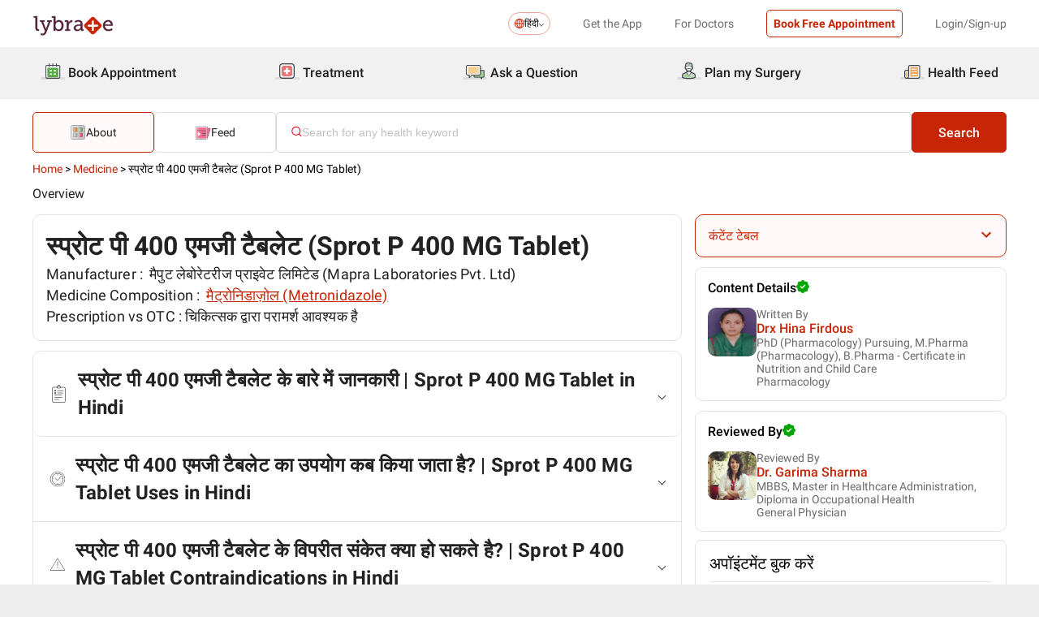

--- FILE ---
content_type: text/html; charset=utf-8
request_url: https://www.lybrate.com/hi/medicine/sprot-p-400-mg-tablet?lpt=MAP
body_size: 64111
content:
<!DOCTYPE html><html lang="hi"><head><meta charSet="utf-8"/><meta name="viewport" content="width=device-width, initial-scale=1.0, maximum-scale=1.0,user-scalable=0"/><title>Sprot P 400 MG Tablet in hindi (स्प्रोट पी 400 एमजी टैबलेट) की जानकारी, लाभ, फायदे, उपयोग, कीमत, खुराक, नुकसान, साइड इफेक्ट्स - स्प्रोट पी 400 एमजी टैबलेट ke use, fayde, upyog, price, dose, side effects in Hindi</title><meta content="index, follow" name="robots"/><meta id="pageview" data-value="MAP"/><meta name="description" content="Sprot P 400 MG Tablet in hindi, स्प्रोट पी 400 एमजी टैबलेट का उपयोग अमीबियासिस (Amebiasis), ट्राइकोमोनिएसिस (Trichomoniasis), बैक्टीरियल वेजिनोसिस (Bacterial Vaginosis) आदि के लिए किया जाता है। जानें Sprot P 400 MG Tablet का उपयोग, दुष्प्रभाव, संरचना, विकल्प, इंटरैक्शन, सावधानी, खुराक, चेतावनी केवल Lybrate.com पर - Janiye स्प्रोट पी 400 एमजी टैबलेट ke use, fayde, labh, upyog, price, dose, nuksan, side effects, kitni le, kaise le, kab le, interaction aur contraindication in Hindi"/><meta property="og:title" content="Sprot P 400 MG Tablet in hindi (स्प्रोट पी 400 एमजी टैबलेट) की जानकारी, लाभ, फायदे, उपयोग, कीमत, खुराक, नुकसान, साइड इफेक्ट्स - स्प्रोट पी 400 एमजी टैबलेट ke use, fayde, upyog, price, dose, side effects in Hindi"/><meta name="twitter:title" content="Sprot P 400 MG Tablet in hindi (स्प्रोट पी 400 एमजी टैबलेट) की जानकारी, लाभ, फायदे, उपयोग, कीमत, खुराक, नुकसान, साइड इफेक्ट्स - स्प्रोट पी 400 एमजी टैबलेट ke use, fayde, upyog, price, dose, side effects in Hindi"/><meta property="og:type" content="article"/><meta name="twitter:card" content="summary_large_image"/><meta property="og:description" content="Sprot P 400 MG Tablet in hindi, स्प्रोट पी 400 एमजी टैबलेट का उपयोग अमीबियासिस (Amebiasis), ट्राइकोमोनिएसिस (Trichomoniasis), बैक्टीरियल वेजिनोसिस (Bacterial Vaginosis) आदि के लिए किया जाता है। जानें Sprot P 400 MG Tablet का उपयोग, दुष्प्रभाव, संरचना, विकल्प, इंटरैक्शन, सावधानी, खुराक, चेतावनी केवल Lybrate.com पर - Janiye स्प्रोट पी 400 एमजी टैबलेट ke use, fayde, labh, upyog, price, dose, nuksan, side effects, kitni le, kaise le, kab le, interaction aur contraindication in Hindi"/><meta name="twitter:description" content="Sprot P 400 MG Tablet in hindi, स्प्रोट पी 400 एमजी टैबलेट का उपयोग अमीबियासिस (Amebiasis), ट्राइकोमोनिएसिस (Trichomoniasis), बैक्टीरियल वेजिनोसिस (Bacterial Vaginosis) आदि के लिए किया जाता है। जानें Sprot P 400 MG Tablet का उपयोग, दुष्प्रभाव, संरचना, विकल्प, इंटरैक्शन, सावधानी, खुराक, चेतावनी केवल Lybrate.com पर - Janiye स्प्रोट पी 400 एमजी टैबलेट ke use, fayde, labh, upyog, price, dose, nuksan, side effects, kitni le, kaise le, kab le, interaction aur contraindication in Hindi"/><meta property="og:image" content="https://assets.lybrate.com/f_auto,c_limit,w_256,q_auto/imgs/product/logos/Lybrate-Logo.png"/><meta name="twitter:image" content="https://assets.lybrate.com/imgs/product/logos/Lybrate-Logo.png"/><meta property="og:url" content="https://www.lybrate.com/hi/medicine/sprot-p-400-mg-tablet/"/><meta property="og:site_name" content="Lybrate"/><meta name="twitter:site" content="@Lybrate"/><link rel="alternate" hrefLang="hi" href="https://www.lybrate.com/hi/"/><link rel="alternate" hrefLang="en" href="https://www.lybrate.com/"/><link rel="alternate" hrefLang="bn" href="https://www.lybrate.com/bn/"/><link rel="alternate" hrefLang="te" href="https://www.lybrate.com/te/"/><link rel="alternate" hrefLang="mr" href="https://www.lybrate.com/mr/"/><link rel="alternate" hrefLang="ta" href="https://www.lybrate.com/ta/"/><link rel="amphtml" href="https://www.lybrate.com/amp/medicine/sprot-p-400-mg-tablet"/><link rel="canonical" href="https://www.lybrate.com/hi/medicine/sprot-p-400-mg-tablet/"/><script type="application/ld+json">{"@context":"http://schema.org","@type":"Organization","name":"Lybrate ","logo":"https://www.lybrate.com/img/lybrate-logo-pure-white-small.png","telephone":"090  2905  9702","url":"https://www.lybrate.com/","email":"hello@lybrate.com","sameAs":["https://twitter.com/lybrate","https://www.instagram.com/lybrate/","https://www.facebook.com/lybrate","https://www.linkedin.com/company/lybrate"],"contactPoint":{"@type":"ContactPoint","telephone":"+91 90155 59900","contactType":"customer service"}}</script><script type="application/ld+json">{"@context":"https://schema.org","@type":"BreadcrumbList","itemListElement":[{"@type":"ListItem","position":"1","name":"Home","item":{"@type":"Thing","@id":"/"}},{"@type":"ListItem","position":"2","name":"Medicine","item":{"@type":"Thing","@id":"/medicines"}},{"@type":"ListItem","position":"3","name":"स्प्रोट पी 400 एमजी टैबलेट (Sprot P 400 MG Tablet)","item":{"@type":"Thing","@id":"sprot-p-400-mg-tablet"}}]}</script><script type="application/ld+json">{"@context":"https://schema.org","@type":"person","givenName":"Hina Firdous","jobTitle":"PhD (Pharmacology) Pursuing, M.Pharma (Pharmacology), B.Pharma - Certificate in Nutrition and Child Care"}</script><script type="application/ld+json">{"@context":"https://schema.org","@type":"person","givenName":"Garima Sharma","jobTitle":"MBBS, Master in Healthcare Administration, Diploma in Occupational Health"}</script><script type="application/ld+json">{"@context":"https://schema.org","@type":"WebSite","url":"https://www.lybrate.com/","potentialAction":{"@type":"SearchAction","target":{"@type":"EntryPoint","urlTemplate":"https://www.lybrate.com/search?find={search_term_string}"},"query-input":"required name=search_term_string"}}</script><script type="application/ld+json">{"@context":"https://schema.org","@type":"FAQPage","mainEntity":[{"@type":"Question","name":"स्प्रोट पी 400 एमजी टैबलेट (Sprot P 400 MG Tablet) क्या है?","acceptedAnswer":{"@type":"Answer","text":"मेट्रोनिडाजोल एक दवा है जिसमें मेट्रोनिडाजोल मौजूद तत्व के रूप में है। यह एक एंटीबायोटिक दवा है जो बैक्टीरिया और परजीवी के विकास को रोककर अपनी कार्रवाई करती है।"}},{"@type":"Question","name":"स्प्रोट पी 400 एमजी टैबलेट (Sprot P 400 MG Tablet) के क्या प्रयोग हैं?","acceptedAnswer":{"@type":"Answer","text":"मेट्रोनिडाजोल एक दवा है, जिसका उपयोग वायरल और परजीवी संक्रमण के उपचार और रोकथाम के लिए किया जाता है। यह सर्दी, खांसी, फ्लू और योनि संक्रमण जैसे बैक्टीरिया के संक्रमण को भी रोकता है। यह यकृत, त्वचा, जोड़ों, मस्तिष्क और श्वसन पथ के संक्रमण को भी नियंत्रित करता है। रोगी को अवांछनीय प्रभावों से बचने के लिए इस दवा का उपयोग करने से पहले किसी भी चल रही दवाओं और उपचार के बारे में डॉक्टर को सूचित करना चाहिए।"}},{"@type":"Question","name":"स्प्रोट पी 400 एमजी टैबलेट (Sprot P 400 MG Tablet) के साइड इफेक्ट्स क्या हैं?","acceptedAnswer":{"@type":"Answer","text":"मैट्रोनिडाज़ोल एक दवा है जिसके कुछ सामान्य दुष्प्रभाव हैं। ये दुष्प्रभाव हमेशा हो सकते हैं या नहीं भी हो सकते हैं और उनमें से कुछ दुर्लभ लेकिन गंभीर होते हैं। यह पूरी सूची नहीं है और यदि आप नीचे दिए गए दुष्प्रभावों में से किसी का भी अनुभव करते हैं, तो तुरंत अपने डॉक्टर से संपर्क करें। यहां मैट्रोनिडाज़ोल के कुछ दुष्प्रभाव हैं जो दस्त, सिरदर्द, कमजोरी, दर्दनाक पेशाब, नींद न आना, सुन्न होना, मांसपेशियों में कमजोरी और मुंह के छाले हैं।"}},{"@type":"Question","name":"स्प्रोट पी 400 एमजी टैबलेट (Sprot P 400 MG Tablet) को स्टोरेज और डिस्पोजेबल के लिए क्या निर्देश हैं?","acceptedAnswer":{"@type":"Answer","text":"मेट्रोनिडाजोल को ठंडी सूखी जगह और उसकी मूल पैकेजिंग में रखा जाना चाहिए। सुनिश्चित करें कि यह दवा बच्चों और पालतू जानवरों के लिए उपलब्ध नहीं है। रोगी को इसके आगे के उपयोगों और दुष्प्रभावों के लिए डॉक्टर से परामर्श करना चाहिए और अवांछनीय प्रभावों से बचने के लिए उपयोग करने से पहले किसी भी चल रही दवाओं और उपचार के बारे में डॉक्टर को सूचित करना चाहिए। प्रतिकूल प्रभावों से बचने के लिए समय-समय पर समाप्त और अप्रयुक्त दवाओं को बंद करना महत्वपूर्ण है।"}},{"@type":"Question","name":"अपनी स्थितियों में सुधार देखने से पहले मुझे कितने समय तक स्प्रोट पी 400 एमजी टैबलेट (Sprot P 400 MG Tablet) का उपयोग करने की आवश्यकता होती है?","acceptedAnswer":{"@type":"Answer","text":"स्प्रोट पी 400 एमजी टैबलेट (Sprot P 400 MG Tablet) एक दवाई है जो आपके स्वास्थ्य की स्थिति में सुधार देखने से 1 या 2 दिन पहले लेती है। यदि आप ध्यान दें तो यह आदर्श होगा, इसका मतलब यह नहीं है कि आप एक ही समय में विभिन्न रोगियों के रूप में इस तरह के स्वास्थ्य सुधार को नोटिस करना शुरू कर देंगे। इस पर विचार करने के लिए कई तत्व हैं जैसे, नमक की पारस्परिक क्रिया, सावधानी बरतने के लिए, समय के लिए नमक द्वारा कार्रवाई की जाती है, आदि। हम आपसे निवेदन करते हैं कि आप अपने डॉक्टर से यह जानने के लिए कि आप किस हद तक सुधार देख सकते हैं।"}},{"@type":"Question","name":"स्प्रोट पी 400 एमजी टैबलेट (Sprot P 400 MG Tablet) के लिए मतभेद क्या हैं?","acceptedAnswer":{"@type":"Answer","text":"यदि आपको पित्ती, निस्तब्धता, नाक की भीड़, मुंह का सूखापन, बुखार, आदि निम्नलिखित स्थितियों में हो तो स्प्रोट पी 400 एमजी टैबलेट (Sprot P 400 MG Tablet) का उपयोग नहीं किया जाना चाहिए।"}},{"@type":"Question","name":"क्या गर्भावस्था में स्प्रोट पी 400 एमजी टैबलेट (Sprot P 400 MG Tablet) का उपयोग सुरक्षित है?","acceptedAnswer":{"@type":"Answer","text":"स्प्रोट पी 400 एमजी टैबलेट (Sprot P 400 MG Tablet) गर्भवती महिलाओं में उपयोग करने के लिए अनुशंसित नहीं है जब तक कि बिल्कुल आवश्यक न हो। इस दवा को लेने से पहले डॉक्टर के साथ सभी जोखिमों और लाभों पर चर्चा की जानी चाहिए। गर्भवती महिलाओं में उपयोग से होने वाले लाभ जोखिम के बावजूद स्वीकार्य हो सकते हैं लेकिन गर्भावस्था के दौरान स्प्रोट पी 400 एमजी टैबलेट (Sprot P 400 MG Tablet) के प्रभाव के बारे में कोई डेटा उपलब्ध नहीं है।"}},{"@type":"Question","name":"क्या अनुशंसित खुराक से अधिक में लेने पर स्प्रोट पी 400 एमजी टैबलेट (Sprot P 400 MG Tablet) अधिक प्रभावी होगी?","acceptedAnswer":{"@type":"Answer","text":"नहीं, स्प्रोट पी 400 एमजी टैबलेट (Sprot P 400 MG Tablet) की सुझाई गई खुराक से अधिक लेने से डायरिया, मूत्र का अत्यधिक उत्पादन, सिरदर्द, मतली, पेट के ऊपरी हिस्से में दर्द, दर्दनाक और कठिन पेशाब, गंभीर विकार (विकार) जैसे दुष्प्रभावों की संभावना बढ़ जाती है। एनोरेक्सिया), आदि। यदि आप दर्द की बढ़ती गंभीरता देख रहे हैं या दर्द की सिफारिश की खुराक से राहत नहीं है, तो पुनर्मूल्यांकन के लिए अपने डॉक्टर से परामर्श करें।"}}]}</script><script type="application/ld+json">{"@context":"https://schema.org","@type":"Drug","name":"स्प्रोट पी 400 एमजी टैबलेट (Sprot P 400 MG Tablet)","url":"https://www.lybrate.com/hi/medicine/sprot-p-400-mg-tablet/","mainEntityOfPage":"https://www.lybrate.com/hi/medicine/sprot-p-400-mg-tablet/","description":"<P>स्प्रोट पी 400 एमजी टैबलेट (Sprot P 400 MG Tablet) एंटीबैक्टीरियल और एंटीफंगल है। इस दवा के लिए एक नुस्खे की आवश्यकता होती है। दवा एक एंटी-प्रोटोजोअल है जिसका उपयोग या तो स्वयं या संयोजन में पेट और जननांग क्षेत्रों में संक्रमण के उपचार में किया जाता है।</P>\n\n<P>दवा एंबियासिस, ट्रिकोमोनीसिस, बैक्टीरियल वैजिनोसिस, बैक्टीरियल संक्रमण और सर्जिकल प्रोफिलैक्सिस के उपचार में निर्धारित है। शराब के साथ स्प्रोट पी 400 एमजी टैबलेट (Sprot P 400 MG Tablet) की सिफारिश नहीं की जाती है क्योंकि इससे गंभीर असुविधा और प्रतिक्रिया हो सकती है।</P>\n\n<P>स्प्रोट पी 400 एमजी टैबलेट (Sprot P 400 MG Tablet) के बहुत सारे दुष्प्रभाव हो सकते हैं और मुझे चिकित्सीय नुस्खे के तहत लिया जाना चाहिए। कुछ साइड इफेक्ट्स में मूवमेंट, धुंधली दृष्टि, हाथ और पैरों की जलन, झुनझुनी सनसनी, बुखार और ठंड लगना, त्वचा लाल चकत्ते, योनि में जलन, भूख न लगना, कब्ज शामिल हैं। , पीले रंग की आंखें या त्वचा और पेट में दर्द।</P>\n\n<P>यदि दवा ली जाती है, तो सिस्टम में मौजूद अल्कोहल मौजूद है, जिससे यह धड़कन, गर्मी, सिरदर्द और सांस लेने में कठिनाई पैदा कर सकता है। स्प्रोट पी 400 एमजी टैबलेट (Sprot P 400 MG Tablet) आदत बनाने की प्रवृत्ति का कारण नहीं बनती है। यह दवा उन महिलाओं के लिए अनुशंसित नहीं है जो सिर्फ गर्भवती हुईं लेकिन गर्भावस्था के बाद के कार्यकाल में इसका इस्तेमाल किया जा सकता है।</P>\n\n<P>स्तनपान कराने वाली माताओं को इस दवा से बचना चाहिए क्योंकि यह दूध के माध्यम से पारित हो सकता है और गंभीर अपच या दस्त का कारण बन सकता है। स्प्रोट पी 400 एमजी टैबलेट (Sprot P 400 MG Tablet) रक्त की गिनती और आक्षेप को कम कर सकती है।</P>\n\n<P>संभावित संचय, रक्त डिस्केरसिया के कारण जिगर हानि वाले रोगियों में सावधानी के साथ मेट्रोनिडाजोल का उपयोग करें; बरामदगी का एक इतिहास, दिल की विफलता, या अन्य सोडियम बनाए रखने वाले राज्य; गंभीर यकृत हानि, सीएनएस रोग और गंभीर गुर्दे की विफलता (Clcr <10 mL / मिनट) के रोगियों में खुराक कम करें।</P>\n\n<P>यदि एच। पाइलोरी को मेट्रोनिडाज़ोल के साथ आहार में इलाज किया जा रहा है, तो यह नहीं माना जाना चाहिए कि मेट्रोनिडाज़ोल-प्रतिरोध हुआ है और इसे फिर से इस्तेमाल नहीं किया जाना चाहिए; सीजर और न्युरोपेथिस विशेष रूप से वृद्धि हुई खुराक और पुराने उपचार के साथ सूचित किए गए हैं; यदि ऐसा होता है, तो चिकित्सा बंद कर दें।</P>\n<p>ओवरडोज के लक्षणों में मतली, उल्टी, गतिभंग, दौरे, परिधीय न्यूरोपैथी शामिल हैं। उपचार सिम्पटोमैटिक और समर्थक है। निर्देशानुसार, भोजन के साथ ही लें। अंतिम खुराक के दौरान और 24 घंटे बाद तक शराब से बचें। यदि ट्राइकोमोनिएसिस का इलाज किया जा रहा है तो संभोग से बचना चाहिए या बाधा गर्भनिरोधक का उपयोग करना चाहिए।</p>","alcoholWarning":"निस्तब्धता, सिरदर्द, मतली, उल्टी, पसीना या टैकीकार्डिया द्वारा विशेषता एक डिसुलफिरम जैसी प्रतिक्रिया; रोगियों को चिकित्सा के दौरान और 72 घंटों के बाद शराब से बचने की चेतावनी दी जानी चाहिए।","clinicalPharmacology":"इस दवा का चोटी प्रभाव 1 से 2 घंटे में देखा जा सकता है।","dosageForm":"Tablet","mechanismOfAction":"यह दवा शरीर में प्रवेश करके काम करती है और मुक्त कणों का निर्माण करती है। अणु में परिवर्तन के कारण जीव में एक सांद्रण ढाल बनाया जाता है और अणु के प्रवाह को बढ़ावा देता है। इस प्रकार, मुक्त कण और परिवर्तित अणु डीएनए संश्लेषण में हस्तक्षेप करेंगे और जीव के विकास को रोकते हैं।","nonProprietaryName":"Paracetamol","isProprietary":"https://schema.org/True","availableStrength":{"@type":"DrugStrength","strengthUnit":null,"strengthValue":null,"activeIngredient":"<a href='https://www.lybrate.com/hi/medicine/metronidazole' target='_blank'>मैट्रोनिडाज़ोल (Metronidazole)</a>"},"activeIngredient":"<a href='https://www.lybrate.com/hi/medicine/metronidazole' target='_blank'>मैट्रोनिडाज़ोल (Metronidazole)</a>","prescriptionStatus":"चिकित्सक द्वारा परामर्श आवश्यक है"}</script><link rel="preload" as="image" imageSrcSet="https://assets.lybrate.com/f_auto,c_limit,w_128,q_auto/imgs/product/logos/Lybrate-Logo.png 1x, https://assets.lybrate.com/f_auto,c_limit,w_256,q_auto/imgs/product/logos/Lybrate-Logo.png 2x"/><link rel="preload" as="image" imageSrcSet="https://assets.lybrate.com/f_auto,c_limit,w_480,q_60/ 640w, https://assets.lybrate.com/f_auto,c_limit,w_480,q_60/ 750w, https://assets.lybrate.com/f_auto,c_limit,w_480,q_60/ 828w, https://assets.lybrate.com/f_auto,c_limit,w_480,q_60/ 1080w, https://assets.lybrate.com/f_auto,c_limit,w_480,q_60/ 1200w, https://assets.lybrate.com/f_auto,c_limit,w_480,q_60/ 1920w, https://assets.lybrate.com/f_auto,c_limit,w_480,q_60/ 2048w, https://assets.lybrate.com/f_auto,c_limit,w_480,q_60/ 3840w" imageSizes="100vw"/><link rel="preload" as="image" imageSrcSet="https://assets.lybrate.com/f_auto,c_limit,w_64,q_auto/img/documents/doctor/dp/2196f38b7fee7b2289c7fd6610bd6cb4/HinaFirdous-19e632.jpg 1x, https://assets.lybrate.com/f_auto,c_limit,w_128,q_auto/img/documents/doctor/dp/2196f38b7fee7b2289c7fd6610bd6cb4/HinaFirdous-19e632.jpg 2x"/><link rel="preload" as="image" imageSrcSet="https://assets.lybrate.com/f_auto,c_limit,w_64,q_auto/img/documents/doctor/dp/bd9c8f130c50bf1687b78bbfe06a53cd/General-Physician-GarimaSharma-Delhi-569169 1x, https://assets.lybrate.com/f_auto,c_limit,w_128,q_auto/img/documents/doctor/dp/bd9c8f130c50bf1687b78bbfe06a53cd/General-Physician-GarimaSharma-Delhi-569169 2x"/><link rel="preload" as="image" imageSrcSet="https://assets.lybrate.com/f_auto,c_limit,w_640,q_auto/rio/Pristyn/static_banner_pc.webp 640w, https://assets.lybrate.com/f_auto,c_limit,w_750,q_auto/rio/Pristyn/static_banner_pc.webp 750w, https://assets.lybrate.com/f_auto,c_limit,w_828,q_auto/rio/Pristyn/static_banner_pc.webp 828w, https://assets.lybrate.com/f_auto,c_limit,w_1080,q_auto/rio/Pristyn/static_banner_pc.webp 1080w, https://assets.lybrate.com/f_auto,c_limit,w_1200,q_auto/rio/Pristyn/static_banner_pc.webp 1200w, https://assets.lybrate.com/f_auto,c_limit,w_1920,q_auto/rio/Pristyn/static_banner_pc.webp 1920w, https://assets.lybrate.com/f_auto,c_limit,w_2048,q_auto/rio/Pristyn/static_banner_pc.webp 2048w, https://assets.lybrate.com/f_auto,c_limit,w_3840,q_auto/rio/Pristyn/static_banner_pc.webp 3840w" imageSizes="100vw"/><meta name="next-head-count" content="37"/><link rel="icon" sizes="32x32" href="https://assets.lybrate.com/imgs/tic/icon/favicon.ico"/><link rel="preconnect" crossorigin="anonymous" href="https://assets.lybrate.com"/><link rel="preconnect" crossorigin="anonymous" href="https://nu.lybcdn.com"/><link rel="preconnect" crossorigin="anonymous" href="https://ssl.widgets.webengage.com"/><link rel="preconnect" crossorigin="anonymous" href="https://www.googletagmanager.com"/><link rel="preload" href="https://nu.lybcdn.com/_next/static/media/02205c9944024f15-s.p.woff2" as="font" type="font/woff2" crossorigin="anonymous" data-next-font="size-adjust"/><link rel="preload" href="https://nu.lybcdn.com/_next/static/media/7d8c9b0ca4a64a5a-s.p.woff2" as="font" type="font/woff2" crossorigin="anonymous" data-next-font="size-adjust"/><link rel="preload" href="https://nu.lybcdn.com/_next/static/media/934c4b7cb736f2a3-s.p.woff2" as="font" type="font/woff2" crossorigin="anonymous" data-next-font="size-adjust"/><link rel="preload" href="https://nu.lybcdn.com/_next/static/media/627622453ef56b0d-s.p.woff2" as="font" type="font/woff2" crossorigin="anonymous" data-next-font="size-adjust"/><link rel="preload" href="https://nu.lybcdn.com/_next/static/media/0e4fe491bf84089c-s.p.woff2" as="font" type="font/woff2" crossorigin="anonymous" data-next-font="size-adjust"/><link rel="preload" href="https://nu.lybcdn.com/_next/static/media/8db47a8bf03b7d2f-s.p.woff2" as="font" type="font/woff2" crossorigin="anonymous" data-next-font="size-adjust"/><link rel="preload" href="https://nu.lybcdn.com/_next/static/css/8e401567be5d0bba.css" as="style"/><link rel="stylesheet" href="https://nu.lybcdn.com/_next/static/css/8e401567be5d0bba.css" data-n-g=""/><link rel="preload" href="https://nu.lybcdn.com/_next/static/css/276fb6b5da138d31.css" as="style"/><link rel="stylesheet" href="https://nu.lybcdn.com/_next/static/css/276fb6b5da138d31.css" data-n-p=""/><link rel="preload" href="https://nu.lybcdn.com/_next/static/css/09e8f68bc0c80839.css" as="style"/><link rel="stylesheet" href="https://nu.lybcdn.com/_next/static/css/09e8f68bc0c80839.css" data-n-p=""/><link rel="preload" href="https://nu.lybcdn.com/_next/static/css/e0183dba8a0011d3.css" as="style"/><link rel="stylesheet" href="https://nu.lybcdn.com/_next/static/css/e0183dba8a0011d3.css" data-n-p=""/><link rel="preload" href="https://nu.lybcdn.com/_next/static/css/84884824fd1eaac2.css" as="style"/><link rel="stylesheet" href="https://nu.lybcdn.com/_next/static/css/84884824fd1eaac2.css" data-n-p=""/><link rel="preload" href="https://nu.lybcdn.com/_next/static/css/c6139c27f3e45faa.css" as="style"/><link rel="stylesheet" href="https://nu.lybcdn.com/_next/static/css/c6139c27f3e45faa.css" data-n-p=""/><noscript data-n-css=""></noscript><script defer="" nomodule="" src="https://nu.lybcdn.com/_next/static/chunks/polyfills-c67a75d1b6f99dc8.js"></script><script src="https://nu.lybcdn.com/_next/static/chunks/webpack-7979687b9b2a3cce.js" defer=""></script><script src="https://nu.lybcdn.com/_next/static/chunks/framework-14c8c3b37f6d2684.js" defer=""></script><script src="https://nu.lybcdn.com/_next/static/chunks/main-ab475e999951148f.js" defer=""></script><script src="https://nu.lybcdn.com/_next/static/chunks/pages/_app-2e0177eb4d62f08d.js" defer=""></script><script src="https://nu.lybcdn.com/_next/static/chunks/5675-d2ff674390434ad8.js" defer=""></script><script src="https://nu.lybcdn.com/_next/static/chunks/9993-013462a1a8211b2d.js" defer=""></script><script src="https://nu.lybcdn.com/_next/static/chunks/9715-744aee12ba1d4943.js" defer=""></script><script src="https://nu.lybcdn.com/_next/static/chunks/8537-d38e17aab6d912fa.js" defer=""></script><script src="https://nu.lybcdn.com/_next/static/chunks/1532-495584736ae65967.js" defer=""></script><script src="https://nu.lybcdn.com/_next/static/chunks/2635-18388374e01f4072.js" defer=""></script><script src="https://nu.lybcdn.com/_next/static/chunks/6066-09a17adcf8cd971b.js" defer=""></script><script src="https://nu.lybcdn.com/_next/static/chunks/7180-b533e77db9d62fb3.js" defer=""></script><script src="https://nu.lybcdn.com/_next/static/chunks/5803-4348f7664b79b236.js" defer=""></script><script src="https://nu.lybcdn.com/_next/static/chunks/8297-2c3f47324fc3440b.js" defer=""></script><script src="https://nu.lybcdn.com/_next/static/chunks/pages/medicine/%5Bkeyword%5D/pageDesktop-9e155dc85d538480.js" defer=""></script><script src="https://nu.lybcdn.com/_next/static/1766048989064/_buildManifest.js" defer=""></script><script src="https://nu.lybcdn.com/_next/static/1766048989064/_ssgManifest.js" defer=""></script></head><body><div id="fontadd"></div><div id="portal"></div><div id="__next"><noscript><iframe src="https://www.googletagmanager.com/ns.html?id=GTM-KXVNPWN" height="0" width="0" style="display:none;visibility:hidden"></iframe></noscript><main class="__className_451117"><div style="margin-bottom:10px"><div class="headerLoggedOut_mainContainer__N812g"><div class="container"><div class="row gap-1"><div class="col-48-xs col-48-sm col-48-lg col-48-xl"><header class="headerLoggedOut_headerTopContainer__UwHuU"><div class="headerLoggedOut_lybLogo__Ikvvp"><span style="box-sizing:border-box;display:inline-block;overflow:hidden;width:initial;height:initial;background:none;opacity:1;border:0;margin:0;padding:0;position:relative;max-width:100%"><span style="box-sizing:border-box;display:block;width:initial;height:initial;background:none;opacity:1;border:0;margin:0;padding:0;max-width:100%"><img style="display:block;max-width:100%;width:initial;height:initial;background:none;opacity:1;border:0;margin:0;padding:0" alt="" aria-hidden="true" src="data:image/svg+xml,%3csvg%20xmlns=%27http://www.w3.org/2000/svg%27%20version=%271.1%27%20width=%27100%27%20height=%2730%27/%3e"/></span><img alt="Lybrate Logo" srcSet="https://assets.lybrate.com/f_auto,c_limit,w_128,q_auto/imgs/product/logos/Lybrate-Logo.png 1x, https://assets.lybrate.com/f_auto,c_limit,w_256,q_auto/imgs/product/logos/Lybrate-Logo.png 2x" src="https://assets.lybrate.com/f_auto,c_limit,w_256,q_auto/imgs/product/logos/Lybrate-Logo.png" decoding="async" data-nimg="intrinsic" style="position:absolute;top:0;left:0;bottom:0;right:0;box-sizing:border-box;padding:0;border:none;margin:auto;display:block;width:0;height:0;min-width:100%;max-width:100%;min-height:100%;max-height:100%;object-fit:cover"/></span></div><div class="headerLoggedOut_rightSection__JqqQn"><div><div class="dropdownmenu_dropdownContainer__xu3NN"><div class="dropdownmenu_dropdownSelect__kQsM_"><div class="dropdownmenu_languageIcon__tIQ9Z"><svg width="12" height="12" viewBox="0 0 12 12" fill="none" xmlns="http://www.w3.org/2000/svg"><path fill-rule="evenodd" clip-rule="evenodd" d="M6.00147 0C7.65633 0 9.15683 0.671487 10.2441 1.75882C11.3285 2.84321 12 4.34354 12 6.00147C12 7.65633 11.3285 9.15683 10.2441 10.2441C9.1567 11.3285 7.6564 12 6.00147 12C4.3436 12 2.84332 11.3285 1.75882 10.2441C0.671401 9.1567 0 7.6564 0 6.00147C0 4.3436 0.671487 2.84332 1.75882 1.75882C2.84321 0.671401 4.34354 0 6.00147 0ZM9.58154 2.42143C9.22504 2.06193 8.81504 1.7589 8.36639 1.52117C8.43771 1.63108 8.50601 1.74399 8.57139 1.86285C9.10316 2.82547 9.4508 4.109 9.51324 5.53207H11.0433C10.9334 4.31986 10.3956 3.23257 9.58153 2.4215L9.58154 2.42143ZM9.58154 9.58159C10.3956 8.76756 10.9334 7.68014 11.0433 6.46801H9.51325C9.45089 7.89117 9.10326 9.17466 8.5714 10.1372C8.50603 10.2561 8.43772 10.3719 8.36641 10.4789C8.81508 10.2412 9.22505 9.93818 9.58156 9.58167L9.58154 9.58159ZM2.42139 9.58159C2.7779 9.9381 3.18496 10.2412 3.63654 10.4788C3.56523 10.3718 3.49692 10.256 3.43155 10.1371C2.89977 9.17453 2.55214 7.891 2.48676 6.46793H0.959629C1.06953 7.68014 1.60735 8.76743 2.42138 9.5815L2.42139 9.58159ZM2.42139 2.42143C1.60736 3.23255 1.06954 4.31996 0.959637 5.53201H2.48677C2.55214 4.10885 2.89976 2.82536 3.43156 1.86279C3.49693 1.74393 3.56523 1.63102 3.63655 1.52111C3.18496 1.75884 2.77791 2.06184 2.4214 2.42137L2.42139 2.42143ZM6.46797 1.02506V5.53214H8.57742C8.51506 4.27246 8.21196 3.14628 7.7515 2.31442C7.39499 1.6667 6.95228 1.20917 6.46803 1.02502L6.46797 1.02506ZM6.46797 6.46793V10.975C6.9523 10.7908 7.39493 10.3332 7.75143 9.68854C8.21198 8.85366 8.515 7.72765 8.57736 6.46803H6.4679L6.46797 6.46793ZM5.53205 10.975V6.46793H3.4256C3.48503 7.72761 3.79106 8.85379 4.25152 9.68843C4.60803 10.3331 5.05074 10.7907 5.53205 10.9749V10.975ZM5.53205 5.53214V1.02506C5.05074 1.2093 4.60803 1.66682 4.25152 2.31446C3.79098 3.14632 3.48502 4.27241 3.4256 5.53218L5.53205 5.53214Z" fill="#C82506"></path></svg></div>हिंदी<div class="dropdownmenu_downArrowIcon__VoqoQ"><svg width="6" height="4" viewBox="0 0 6 4" fill="none" xmlns="http://www.w3.org/2000/svg"><path fill-rule="evenodd" clip-rule="evenodd" d="M0.762732 0.136651C0.588195 -0.0455505 0.305386 -0.0455505 0.130806 0.136651C-0.0436015 0.318944 -0.0436015 0.614327 0.130806 0.79664L2.68405 3.46335C2.85858 3.64555 3.14139 3.64555 3.31595 3.46335L5.86916 0.79664C6.04361 0.614345 6.04361 0.318963 5.86917 0.136651C5.69463 -0.0455498 5.41182 -0.0455498 5.23726 0.136651L2.99875 2.47467L0.762732 0.136651Z" fill="#6C6A6A"></path></svg></div></div></div></div><div class="headerLoggedOut_headText__Y_Qpx">Get the App</div><div class="headerLoggedOut_headText__Y_Qpx" href="https://doctor.lybrate.com/">For Doctors</div><div class="headerLoggedOut_headText__Y_Qpx"><button type="button" class="button_btn-red__o0Vg_" style="width:100%;height:auto;padding:0.5rem" id=":R5pba6:">Book Free Appointment</button></div><div class="headerLoggedOut_headText__Y_Qpx">Login/Sign-up</div></div></header></div></div></div></div><header class="headerBottom_mainContainer__L3xo8"><div class="container"><div class="row gap-1"><div class="col-48-xs col-48-sm col-48-lg col-48-xl"><div class="headerBottom_headerContainer__wahuS"><div class="headerBottom_headWrapper__ggsM1"><div><svg xmlns="http://www.w3.org/2000/svg" width="30" height="30" viewBox="0 0 30 30" fill="none"><rect y="22" width="30" height="3" rx="1.5" fill="#DDDDDC"></rect><path d="M20.6961 10.5392H9.48669C8.95268 10.5392 8.51978 10.9721 8.51978 11.5061V20.9474C8.51978 21.4814 8.95268 21.9143 9.48669 21.9143H20.6961C21.2301 21.9143 21.663 21.4814 21.663 20.9474V11.5061C21.663 10.9721 21.2301 10.5392 20.6961 10.5392Z" fill="#59AB46"></path><path d="M22.3768 23.9171H7.80391C7.34598 23.9171 6.9068 23.7352 6.58299 23.4114C6.25918 23.0875 6.07727 22.6484 6.07727 22.1904V8.82622C6.07727 8.36829 6.25918 7.92911 6.58299 7.6053C6.9068 7.2815 7.34598 7.09958 7.80391 7.09958H22.3768C22.6035 7.09958 22.828 7.14424 23.0375 7.23102C23.247 7.31779 23.4374 7.44497 23.5977 7.6053C23.758 7.76564 23.8852 7.95599 23.972 8.16547C24.0587 8.37496 24.1034 8.59948 24.1034 8.82622V22.1973C24.1016 22.6541 23.9189 23.0915 23.5953 23.4138C23.2716 23.7361 22.8335 23.9171 22.3768 23.9171ZM7.80391 8.03197C7.59382 8.03377 7.39284 8.11804 7.24428 8.2666C7.09572 8.41516 7.01146 8.61613 7.00966 8.82622V22.1973C7.01146 22.4074 7.09572 22.6084 7.24428 22.757C7.39284 22.9055 7.59382 22.9898 7.80391 22.9916H22.3768C22.4811 22.9916 22.5844 22.971 22.6807 22.9311C22.7771 22.8912 22.8646 22.8327 22.9384 22.759C23.0121 22.6852 23.0706 22.5976 23.1106 22.5013C23.1505 22.4049 23.171 22.3017 23.171 22.1973V8.82622C23.171 8.61557 23.0873 8.41355 22.9384 8.2646C22.7894 8.11565 22.5874 8.03197 22.3768 8.03197H7.80391Z" fill="#434A54"></path><path d="M22.3755 24H7.80261C7.32453 24 6.86603 23.8101 6.52797 23.4721C6.18992 23.134 6 22.6755 6 22.1974V8.82629C6 8.3482 6.18992 7.8897 6.52797 7.55164C6.86603 7.21359 7.32453 7.02368 7.80261 7.02368H22.3755C22.8542 7.02368 23.3134 7.21336 23.6526 7.55122C23.9917 7.88908 24.1832 8.34757 24.185 8.82629V22.1974C24.1832 22.6761 23.9917 23.1346 23.6526 23.4725C23.3134 23.8103 22.8542 24 22.3755 24ZM7.80261 7.17563C7.36603 7.17745 6.94795 7.35216 6.63988 7.66152C6.33181 7.97088 6.15885 8.3897 6.15885 8.82629V22.1974C6.15885 22.634 6.33181 23.0528 6.63988 23.3622C6.94795 23.6715 7.36603 23.8462 7.80261 23.8481H22.3755C22.8133 23.8481 23.2331 23.6742 23.5427 23.3646C23.8522 23.055 24.0261 22.6352 24.0261 22.1974V8.82629C24.0261 8.3885 23.8522 7.96866 23.5427 7.6591C23.2331 7.34953 22.8133 7.17563 22.3755 7.17563H7.80261ZM22.3755 23.0607H7.80261C7.68775 23.0607 7.57402 23.038 7.46799 22.9938C7.36195 22.9497 7.26572 22.8849 7.18482 22.8034C7.10392 22.7219 7.03996 22.6251 6.99663 22.5187C6.95331 22.4124 6.93147 22.2984 6.93239 22.1836V8.82629C6.93147 8.71143 6.95331 8.59752 6.99663 8.49114C7.03996 8.38476 7.10392 8.28801 7.18482 8.20647C7.26572 8.12493 7.36195 8.06022 7.46799 8.01606C7.57402 7.97189 7.68775 7.94916 7.80261 7.94916H22.3755C22.4918 7.94733 22.6074 7.96867 22.7154 8.01193C22.8234 8.05519 22.9217 8.1195 23.0046 8.20114C23.0876 8.28277 23.1534 8.38008 23.1984 8.48741C23.2433 8.59474 23.2664 8.70993 23.2664 8.82629V22.1974C23.2664 22.3138 23.2433 22.429 23.1984 22.5363C23.1534 22.6436 23.0876 22.7409 23.0046 22.8226C22.9217 22.9042 22.8234 22.9685 22.7154 23.0118C22.6074 23.055 22.4918 23.0764 22.3755 23.0745V23.0607ZM7.80261 8.09419C7.61944 8.09419 7.44377 8.16697 7.31425 8.29649C7.18472 8.42601 7.11196 8.60167 7.11196 8.78485V22.156C7.11196 22.3391 7.18472 22.5148 7.31425 22.6443C7.44377 22.7739 7.61944 22.8466 7.80261 22.8466H22.3755C22.5586 22.8466 22.7343 22.7739 22.8638 22.6443C22.9934 22.5148 23.0661 22.3391 23.0661 22.156V8.82629C23.0661 8.64311 22.9934 8.46745 22.8638 8.33793C22.7343 8.2084 22.5586 8.13563 22.3755 8.13563L7.80261 8.09419Z" fill="#444A54"></path><path d="M15.0886 9.01275C14.9659 9.01275 14.8482 8.96399 14.7614 8.87721C14.6746 8.79043 14.6259 8.67273 14.6259 8.55001V5.54564C14.6259 5.42292 14.6746 5.30522 14.7614 5.21844C14.8482 5.13166 14.9659 5.08292 15.0886 5.08292C15.212 5.0829 15.3304 5.13143 15.4183 5.21802C15.5061 5.30461 15.5564 5.42229 15.5582 5.54564V8.55001C15.5564 8.67336 15.5061 8.79106 15.4183 8.87765C15.3304 8.96424 15.212 9.01277 15.0886 9.01275Z" fill="#434A54"></path><path d="M15.0885 9.09561C14.9443 9.09382 14.8066 9.03576 14.7046 8.93382C14.6027 8.83189 14.5446 8.69414 14.5428 8.54999V5.54562C14.5428 5.40092 14.6003 5.26215 14.7027 5.15983C14.805 5.0575 14.9438 5 15.0885 5C15.2332 5 15.372 5.0575 15.4743 5.15983C15.5766 5.26215 15.6341 5.40092 15.6341 5.54562V8.54999C15.6341 8.62164 15.62 8.69258 15.5925 8.75878C15.5651 8.82497 15.5249 8.88514 15.4743 8.9358C15.4236 8.98647 15.3635 9.02665 15.2973 9.05407C15.2311 9.08149 15.1601 9.09561 15.0885 9.09561ZM15.0885 5.15886C14.9859 5.15886 14.8875 5.19962 14.815 5.27215C14.7424 5.34468 14.7017 5.44305 14.7017 5.54562V8.54999C14.7017 8.65256 14.7424 8.75093 14.815 8.82346C14.8875 8.896 14.9859 8.93675 15.0885 8.93675C15.191 8.93675 15.2894 8.896 15.3619 8.82346C15.4345 8.75093 15.4752 8.65256 15.4752 8.54999V5.54562C15.4752 5.49483 15.4652 5.44455 15.4458 5.39762C15.4264 5.3507 15.3979 5.30806 15.3619 5.27215C15.326 5.23623 15.2834 5.20774 15.2365 5.1883C15.1896 5.16887 15.1393 5.15886 15.0885 5.15886Z" fill="#444A54"></path><path d="M10.6051 9.01275C10.4823 9.01275 10.3646 8.96399 10.2779 8.87721C10.1911 8.79043 10.1423 8.67273 10.1423 8.55001V5.54564C10.1423 5.42292 10.1911 5.30522 10.2779 5.21844C10.3646 5.13166 10.4823 5.08292 10.6051 5.08292C10.7278 5.08292 10.8455 5.13166 10.9323 5.21844C11.0191 5.30522 11.0678 5.42292 11.0678 5.54564V8.55001C11.0678 8.67273 11.0191 8.79043 10.9323 8.87721C10.8455 8.96399 10.7278 9.01275 10.6051 9.01275Z" fill="#434A54"></path><path d="M10.6054 9.09561C10.5338 9.09561 10.4628 9.08149 10.3966 9.05407C10.3304 9.02665 10.2703 8.98647 10.2196 8.9358C10.169 8.88514 10.1288 8.82497 10.1013 8.75878C10.0739 8.69258 10.0598 8.62164 10.0598 8.54999V5.54562C10.0598 5.40092 10.1173 5.26215 10.2196 5.15983C10.322 5.0575 10.4607 5 10.6054 5C10.7501 5 10.8889 5.0575 10.9912 5.15983C11.0936 5.26215 11.1511 5.40092 11.1511 5.54562V8.54999C11.1493 8.69414 11.0912 8.83189 10.9893 8.93382C10.8873 9.03576 10.7496 9.09382 10.6054 9.09561ZM10.6054 5.15886C10.5029 5.15886 10.4045 5.19962 10.3319 5.27215C10.2594 5.34468 10.2187 5.44305 10.2187 5.54562V8.54999C10.2187 8.65256 10.2594 8.75093 10.3319 8.82346C10.4045 8.896 10.5029 8.93675 10.6054 8.93675C10.708 8.93675 10.8064 8.896 10.8789 8.82346C10.9515 8.75093 10.9922 8.65256 10.9922 8.54999V5.54562C10.9922 5.44305 10.9515 5.34468 10.8789 5.27215C10.8064 5.19962 10.708 5.15886 10.6054 5.15886Z" fill="#444A54"></path><path d="M19.5711 9.01269C19.4484 9.01269 19.3307 8.96392 19.2439 8.87714C19.1571 8.79036 19.1084 8.67267 19.1084 8.54994V5.54558C19.1223 5.43171 19.1774 5.32686 19.2632 5.25081C19.3491 5.17477 19.4599 5.13278 19.5746 5.13278C19.6893 5.13278 19.8001 5.17477 19.8859 5.25081C19.9718 5.32686 20.0269 5.43171 20.0408 5.54558V8.54994C20.0408 8.61129 20.0286 8.67204 20.0049 8.72863C19.9812 8.78523 19.9465 8.83655 19.9028 8.87961C19.8591 8.92267 19.8073 8.95661 19.7503 8.97945C19.6934 9.0023 19.6325 9.01361 19.5711 9.01269Z" fill="#434A54"></path><path d="M19.572 9.09561C19.4278 9.09382 19.2901 9.03576 19.1882 8.93382C19.0862 8.83189 19.0282 8.69414 19.0264 8.54999V5.54562C19.0264 5.47397 19.0405 5.40303 19.0679 5.33683C19.0953 5.27064 19.1355 5.21049 19.1862 5.15983C19.2368 5.10916 19.297 5.06896 19.3632 5.04154C19.4294 5.01412 19.5003 5 19.572 5C19.6436 5 19.7146 5.01412 19.7808 5.04154C19.847 5.06896 19.9071 5.10916 19.9578 5.15983C20.0085 5.21049 20.0487 5.27064 20.0761 5.33683C20.1035 5.40303 20.1176 5.47397 20.1176 5.54562V8.54999C20.1176 8.62164 20.1035 8.69258 20.0761 8.75878C20.0487 8.82497 20.0085 8.88514 19.9578 8.9358C19.9071 8.98647 19.847 9.02665 19.7808 9.05407C19.7146 9.08149 19.6436 9.09561 19.572 9.09561ZM19.572 5.15886C19.47 5.16063 19.3726 5.20196 19.3005 5.27411C19.2283 5.34626 19.187 5.4436 19.1852 5.54562V8.54999C19.187 8.65201 19.2283 8.74935 19.3005 8.8215C19.3726 8.89365 19.47 8.93498 19.572 8.93675C19.6746 8.93675 19.7729 8.896 19.8455 8.82346C19.918 8.75093 19.9588 8.65256 19.9588 8.54999V5.54562C19.9588 5.44305 19.918 5.34468 19.8455 5.27215C19.7729 5.19962 19.6746 5.15886 19.572 5.15886Z" fill="#444A54"></path><path d="M13.9429 13.2121H11.3391V15.0768H13.9429V13.2121Z" fill="white"></path><path d="M18.8465 13.2121H16.2427V15.0768H18.8465V13.2121Z" fill="white"></path><path d="M13.9429 17.3766H11.3391V19.2413H13.9429V17.3766Z" fill="white"></path><path d="M18.8465 17.3766H16.2427V19.2413H18.8465V17.3766Z" fill="white"></path></svg></div><div class="headerBottom_headText__ik0EW">Book Appointment</div></div><div class="headerBottom_headWrapper__ggsM1"><div><svg xmlns="http://www.w3.org/2000/svg" width="30" height="30" viewBox="0 0 30 30" fill="none"><rect y="22" width="30" height="3" rx="1.5" fill="#DDDDDC"></rect><path d="M18.4476 8.08612H10.5644C9.19248 8.08612 8.08032 9.19829 8.08032 10.5702V18.4534C8.08032 19.8254 9.19248 20.9375 10.5644 20.9375H18.4476C19.8196 20.9375 20.9317 19.8254 20.9317 18.4534V10.5702C20.9317 9.19829 19.8196 8.08612 18.4476 8.08612Z" fill="#E87474"></path><path d="M18.4724 15.1076C18.4725 15.1935 18.4551 15.2786 18.4213 15.3576C18.3875 15.4367 18.3379 15.508 18.2757 15.5673C18.2134 15.6265 18.1398 15.6725 18.0592 15.7025C17.9786 15.7324 17.8928 15.7456 17.807 15.7413H15.7601V17.7881C15.7636 17.9614 15.6993 18.1292 15.581 18.2559C15.4626 18.3825 15.2995 18.458 15.1264 18.4662H13.9351C13.763 18.458 13.6009 18.3834 13.4827 18.2582C13.3645 18.1329 13.2995 17.9667 13.3014 17.7945V15.754H11.2545C11.1666 15.754 11.0796 15.7365 10.9984 15.7027C10.9173 15.6689 10.8436 15.6193 10.7818 15.5568C10.7199 15.4944 10.671 15.4203 10.638 15.3388C10.6049 15.2573 10.5883 15.1702 10.5891 15.0822V13.9162C10.589 13.8303 10.6064 13.7452 10.6402 13.6662C10.674 13.5872 10.7236 13.5158 10.7858 13.4565C10.8481 13.3973 10.9217 13.3513 11.0023 13.3214C11.0828 13.2915 11.1687 13.2782 11.2545 13.2825H13.3014V11.2357C13.2971 11.1483 13.3101 11.0609 13.3397 10.9785C13.3692 10.8962 13.4148 10.8204 13.4736 10.7557C13.5325 10.6909 13.6035 10.6384 13.6827 10.6012C13.7619 10.5639 13.8476 10.5427 13.9351 10.5386H15.1391C15.2251 10.5385 15.3101 10.5559 15.3892 10.5897C15.4682 10.6235 15.5395 10.673 15.5988 10.7353C15.6581 10.7975 15.7041 10.8712 15.734 10.9517C15.7639 11.0323 15.7771 11.1182 15.7728 11.204V13.2508H17.8196C17.9056 13.2507 17.9907 13.2681 18.0697 13.3019C18.1487 13.3357 18.22 13.3853 18.2793 13.4475C18.3386 13.5098 18.3846 13.5834 18.4145 13.664C18.4444 13.7446 18.4576 13.8304 18.4533 13.9162L18.4724 15.1076Z" fill="white"></path><path d="M22.883 6.15334C22.5234 5.78912 22.0952 5.49969 21.6232 5.30175C21.1511 5.1038 20.6446 5.00124 20.1328 5H8.89093C7.8595 5.00168 6.87079 5.41216 6.14146 6.14148C5.41214 6.87081 5.00168 7.8595 5 8.89093V20.1391C5.00168 21.1705 5.41214 22.1592 6.14146 22.8885C6.87079 23.6179 7.8595 24.0283 8.89093 24.03H20.1201C21.152 24.03 22.1417 23.6201 22.8714 22.8904C23.6011 22.1607 24.011 21.171 24.011 20.1391V8.90994C24.0153 8.39859 23.9178 7.89149 23.7242 7.41822C23.5305 6.94495 23.2446 6.51497 22.883 6.15334ZM22.7436 20.1391C22.7419 20.8344 22.465 21.5007 21.9733 21.9923C21.4817 22.484 20.8154 22.7609 20.1201 22.7626H8.89093C8.19564 22.7609 7.52931 22.484 7.03767 21.9923C6.54603 21.5007 6.26907 20.8344 6.2674 20.1391V8.89093C6.26907 8.19564 6.54603 7.52929 7.03767 7.03765C7.52931 6.54601 8.19564 6.26907 8.89093 6.2674H20.1201C20.8154 6.27364 21.4803 6.5537 21.9705 7.04686C22.2139 7.29187 22.4064 7.58262 22.5369 7.90237C22.6674 8.22213 22.7333 8.56458 22.7309 8.90994L22.7436 20.1391Z" fill="#3C434C"></path></svg></div><div class="headerBottom_headText__ik0EW">Treatment</div><div class="headerBottom_dropdownMenu__6M8Go"><ul class="dropdownmenu_menu__Bw6Py dropdownmenu_hidden__SgpU2"></ul></div></div><a href="/lp/questions/ask?lpt=HOME"><div class="headerBottom_headWrapper__ggsM1"><div><svg xmlns="http://www.w3.org/2000/svg" width="30" height="30" viewBox="0 0 30 30" fill="none"><rect y="22" width="30" height="3" rx="1.5" fill="#DDDDDC"></rect><path d="M21.7936 14.1601L22.3486 13.5982H25.8292L26.5349 14.8589L26.3088 21.6421L23.6778 22.1285L23.5476 23.1289L23.6847 23.9099L22.0608 22.4368L21.0194 21.923L14.3185 21.9093L13.9417 20.6828L14.0102 19.518H20.6288L21.9169 17.949L21.7936 14.1601Z" fill="#9FD18F"></path><g opacity="0.15"><path d="M24.6588 13.9476H23.446V21.7585H24.6588V13.9476Z" fill="white"></path></g><path d="M23.5003 24.3345C23.384 24.3319 23.2724 24.2882 23.1852 24.2112L21.2736 22.4229H14.7988C14.4547 22.4229 14.1246 22.2867 13.8806 22.0441C13.6367 21.8014 13.4988 21.472 13.4969 21.128V19.5452C13.5107 19.4323 13.5654 19.3283 13.6506 19.2528C13.7358 19.1774 13.8456 19.1357 13.9594 19.1357C14.0732 19.1357 14.1831 19.1774 14.2683 19.2528C14.3535 19.3283 14.4081 19.4323 14.4219 19.5452V21.128C14.4237 21.2267 14.4642 21.3208 14.5347 21.39C14.6052 21.4592 14.7 21.498 14.7988 21.498H21.3284C21.5298 21.5011 21.7228 21.5793 21.8696 21.7172L23.0413 22.8066V22.2996C23.0413 22.0882 23.1248 21.8853 23.2736 21.7352C23.4225 21.585 23.6246 21.4998 23.8361 21.498H25.5079C25.6066 21.498 25.7015 21.4592 25.7719 21.39C25.8424 21.3208 25.8829 21.2267 25.8847 21.128V14.4271C25.8829 14.3283 25.8424 14.2342 25.7719 14.165C25.7015 14.0958 25.6066 14.0571 25.5079 14.0571H21.9039C21.7815 14.0553 21.6648 14.0054 21.5789 13.9182C21.493 13.831 21.4448 13.7136 21.4448 13.5912C21.4448 13.4694 21.4932 13.3527 21.5793 13.2666C21.6654 13.1805 21.7822 13.1321 21.9039 13.1321H25.5079C25.8519 13.1321 26.182 13.2683 26.426 13.511C26.6699 13.7536 26.8078 14.083 26.8097 14.4271V21.128C26.8078 21.472 26.6699 21.8014 26.426 22.0441C26.182 22.2867 25.8519 22.4229 25.5079 22.4229H23.9662V23.8686C23.9657 23.9591 23.9388 24.0474 23.889 24.1228C23.8391 24.1982 23.7683 24.2575 23.6853 24.2934C23.6272 24.32 23.5642 24.334 23.5003 24.3345Z" fill="#434A54"></path><path d="M23.5001 24.41C23.3629 24.4114 23.2304 24.3598 23.1301 24.2661L21.2459 22.5053H14.7985C14.4351 22.5053 14.0866 22.3609 13.8296 22.1039C13.5726 21.8469 13.4282 21.4984 13.4282 21.135V19.5522C13.4282 19.4087 13.4852 19.271 13.5868 19.1695C13.6883 19.068 13.826 19.0109 13.9695 19.0109C14.1131 19.0109 14.2507 19.068 14.3522 19.1695C14.4538 19.271 14.5108 19.4087 14.5108 19.5522V21.135C14.5108 21.2131 14.5418 21.288 14.5971 21.3433C14.6523 21.3985 14.7273 21.4296 14.8054 21.4296H21.3282C21.5513 21.4283 21.7667 21.5115 21.9311 21.6625L22.9657 22.6355V22.3066C22.9657 22.074 23.0581 21.8509 23.2226 21.6864C23.387 21.522 23.6101 21.4296 23.8427 21.4296H25.5145C25.5933 21.4296 25.6689 21.3988 25.7253 21.3437C25.7816 21.2887 25.8142 21.2137 25.816 21.135V14.4272C25.8142 14.3484 25.7816 14.2735 25.7253 14.2184C25.6689 14.1634 25.5933 14.1326 25.5145 14.1326H21.9105C21.767 14.1326 21.6293 14.0756 21.5278 13.9741C21.4263 13.8725 21.3693 13.7349 21.3693 13.5913C21.3693 13.4477 21.4263 13.3101 21.5278 13.2086C21.6293 13.107 21.767 13.05 21.9105 13.05H25.5145C25.8779 13.05 26.2265 13.1944 26.4835 13.4514C26.7404 13.7084 26.8848 14.0569 26.8848 14.4203V21.1212C26.8848 21.4847 26.7404 21.8332 26.4835 22.0902C26.2265 22.3472 25.8779 22.4916 25.5145 22.4916H24.0482V23.8619C24.0476 23.9672 24.0169 24.0702 23.9599 24.1588C23.9029 24.2473 23.8218 24.3179 23.7262 24.3621C23.6547 24.3927 23.5779 24.4089 23.5001 24.41ZM13.9626 19.1617C13.8609 19.1617 13.7633 19.2021 13.6913 19.274C13.6194 19.346 13.579 19.4436 13.579 19.5454V21.1281C13.579 21.4516 13.7074 21.7617 13.9362 21.9905C14.1649 22.2192 14.4751 22.3477 14.7985 22.3477H21.3076L23.2192 24.1291C23.274 24.1786 23.3414 24.2119 23.414 24.2252C23.4867 24.2385 23.5615 24.2313 23.6303 24.2045C23.7 24.1747 23.7593 24.125 23.8007 24.0616C23.8422 23.9982 23.8639 23.9239 23.8633 23.8482V22.3271H25.4871C25.8105 22.3271 26.1208 22.1986 26.3495 21.9699C26.5782 21.7412 26.7067 21.431 26.7067 21.1075V14.4272C26.7067 14.1037 26.5782 13.7935 26.3495 13.5648C26.1208 13.3361 25.8105 13.2076 25.4871 13.2076H21.8831C21.7814 13.2076 21.6838 13.248 21.6118 13.32C21.5399 13.392 21.4994 13.4895 21.4994 13.5913C21.4994 13.6931 21.5399 13.7907 21.6118 13.8626C21.6838 13.9346 21.7814 13.975 21.8831 13.975H25.4871C25.5465 13.975 25.6053 13.9867 25.6601 14.0094C25.715 14.0321 25.7649 14.0654 25.8069 14.1074C25.8488 14.1494 25.8822 14.1993 25.9049 14.2542C25.9276 14.309 25.9393 14.3678 25.9393 14.4272V21.1281C25.9393 21.248 25.8917 21.3631 25.8069 21.4479C25.722 21.5327 25.607 21.5803 25.4871 21.5803H23.8701C23.7772 21.5802 23.6852 21.599 23.5997 21.6355C23.5143 21.6721 23.4372 21.7256 23.3731 21.7929C23.309 21.8602 23.2593 21.9399 23.2269 22.027C23.1946 22.1141 23.1803 22.2069 23.1849 22.2997V22.9849L21.8831 21.7722C21.8177 21.7091 21.7404 21.6596 21.6558 21.6267C21.5711 21.5937 21.4807 21.578 21.3898 21.5803H14.8671C14.7471 21.5803 14.6321 21.5327 14.5473 21.4479C14.4625 21.3631 14.4149 21.248 14.4149 21.1281V19.5454C14.4146 19.489 14.4021 19.4334 14.3783 19.3824C14.3545 19.3313 14.32 19.286 14.277 19.2495C14.234 19.2131 14.1837 19.1864 14.1294 19.1712C14.0752 19.156 14.0183 19.1528 13.9626 19.1617Z" fill="#444A54"></path><path d="M20.3608 7.05476H6.05465C5.5234 7.05476 5.01381 7.26533 4.63753 7.64034C4.26124 8.01534 4.04893 8.52421 4.04712 9.05545V17.9283C4.05432 18.456 4.26901 18.9596 4.64471 19.3302C5.02042 19.7007 5.52693 19.9085 6.05465 19.9084H7.86348V22.5806C7.86489 22.6704 7.89225 22.7579 7.94226 22.8326C7.99227 22.9072 8.0628 22.9658 8.14535 23.0013C8.22789 23.0367 8.31893 23.0476 8.40751 23.0325C8.49608 23.0174 8.5784 22.9771 8.64456 22.9163L11.8443 19.9153H20.3745C20.9052 19.9153 21.414 19.7045 21.7892 19.3293C22.1644 18.9541 22.3752 18.4452 22.3752 17.9146V9.05545C22.3752 8.79156 22.323 8.53028 22.2216 8.28665C22.1202 8.04302 21.9716 7.82184 21.7844 7.63588C21.5972 7.44992 21.375 7.30285 21.1307 7.20312C20.8864 7.10338 20.6247 7.05296 20.3608 7.05476ZM21.4366 17.9283C21.4366 18.2136 21.3232 18.4872 21.1215 18.6889C20.9198 18.8907 20.6461 19.004 20.3608 19.004H11.6524C11.5344 19.0046 11.4213 19.0513 11.3373 19.1342L8.7953 21.5254V19.4699C8.79503 19.3498 8.7484 19.2345 8.66512 19.1479C8.62219 19.1043 8.57099 19.0697 8.51451 19.0462C8.45804 19.0227 8.39742 19.0106 8.33624 19.0109H6.05465C5.76872 19.0109 5.4944 18.8978 5.29157 18.6962C5.08875 18.4947 4.9739 18.2211 4.97209 17.9352V9.05545C4.97209 8.76834 5.08615 8.49299 5.28917 8.28997C5.49218 8.08695 5.76753 7.97288 6.05465 7.97288H20.3745C20.6605 7.97469 20.9341 8.08956 21.1356 8.29238C21.3371 8.4952 21.4503 8.76952 21.4503 9.05545L21.4366 17.9283Z" fill="#434A54"></path><path d="M8.31653 23.1287C8.24151 23.129 8.16712 23.115 8.09728 23.0876C8.00221 23.0446 7.9214 22.9753 7.86435 22.8879C7.80731 22.8005 7.7764 22.6987 7.77525 22.5943V20.0044H6.05549C5.51034 20.0044 4.98752 19.7878 4.60204 19.4024C4.21656 19.0169 4 18.4941 4 17.9489V9.05549C4 8.51034 4.21656 7.98751 4.60204 7.60203C4.98752 7.21655 5.51034 7 6.05549 7H20.3754C20.9178 7.00882 21.4355 7.22821 21.8191 7.61179C22.2027 7.99538 22.4221 8.51309 22.4309 9.05549V17.9283C22.4221 18.4707 22.2027 18.9885 21.8191 19.372C21.4355 19.7556 20.9178 19.975 20.3754 19.9838H11.8794L8.70022 22.9575C8.65116 23.0104 8.59186 23.0529 8.52591 23.0824C8.45997 23.1118 8.38874 23.1276 8.31653 23.1287ZM7.93283 19.8468V22.5875C7.93261 22.6622 7.95464 22.7354 7.99612 22.7976C8.03761 22.8599 8.09667 22.9083 8.16579 22.9369C8.23393 22.9672 8.30964 22.9763 8.383 22.9628C8.45636 22.9494 8.52395 22.9141 8.57689 22.8615L11.804 19.8468H20.3617C20.8723 19.8468 21.362 19.644 21.7231 19.2829C22.0842 18.9218 22.287 18.4321 22.287 17.9215V9.05549C22.287 8.54487 22.0842 8.05516 21.7231 7.69409C21.362 7.33303 20.8723 7.13018 20.3617 7.13018H6.05549C5.80265 7.13018 5.55229 7.17998 5.31871 7.27674C5.08512 7.37349 4.87287 7.51531 4.69409 7.69409C4.51531 7.87287 4.37349 8.08511 4.27674 8.3187C4.17998 8.55229 4.13018 8.80265 4.13018 9.05549V17.9283C4.13018 18.1812 4.17998 18.4315 4.27674 18.6651C4.37349 18.8987 4.51531 19.111 4.69409 19.2898C4.87287 19.4685 5.08512 19.6104 5.31871 19.7071C5.55229 19.8039 5.80265 19.8537 6.05549 19.8537L7.93283 19.8468ZM8.70022 21.7036V19.4563C8.6968 19.3556 8.65528 19.26 8.58405 19.1887C8.51282 19.1175 8.4172 19.076 8.31653 19.0726H6.04179C5.73469 19.0726 5.44016 18.9506 5.22301 18.7334C5.00585 18.5163 4.88386 18.2217 4.88386 17.9146V9.05549C4.88386 8.74839 5.00585 8.45387 5.22301 8.23671C5.44016 8.01956 5.73469 7.89756 6.04179 7.89756H20.3617C20.6688 7.89756 20.9633 8.01956 21.1805 8.23671C21.3976 8.45387 21.5196 8.74839 21.5196 9.05549V17.9283C21.5196 18.2354 21.3976 18.53 21.1805 18.7471C20.9633 18.9643 20.6688 19.0863 20.3617 19.0863H11.6533C11.5564 19.0851 11.4629 19.122 11.3929 19.1891L8.70022 21.7036ZM8.31653 18.9218C8.45891 18.9216 8.59604 18.9755 8.70022 19.0726C8.75042 19.123 8.79018 19.1829 8.81722 19.2487C8.84426 19.3146 8.85805 19.3851 8.8578 19.4563V21.3473L11.2833 19.0726C11.3836 18.9789 11.516 18.9274 11.6533 18.9287H20.3617C20.6264 18.9269 20.8798 18.8209 21.0671 18.6337C21.2543 18.4465 21.3602 18.1931 21.362 17.9283V9.05549C21.3602 8.79074 21.2543 8.53734 21.0671 8.35013C20.8798 8.16292 20.6264 8.05695 20.3617 8.05516H6.05549C5.79018 8.05516 5.53574 8.16054 5.34814 8.34814C5.16054 8.53574 5.05515 8.79018 5.05515 9.05549V17.9283C5.05515 18.1936 5.16054 18.4481 5.34814 18.6357C5.53574 18.8233 5.79018 18.9287 6.05549 18.9287L8.31653 18.9218Z" fill="#444A54"></path><path d="M19.5526 16.4414C19.5508 16.7061 19.4448 16.9595 19.2576 17.1467C19.0704 17.334 18.817 17.4399 18.5522 17.4417H12.1528C12.0431 17.4404 11.9373 17.4822 11.8582 17.5582L9.48066 19.7713V17.8528C9.48213 17.7968 9.47193 17.741 9.4507 17.6891C9.42947 17.6372 9.39767 17.5903 9.35733 17.5513C9.31766 17.512 9.27061 17.4808 9.21888 17.4596C9.16715 17.4385 9.11175 17.4277 9.05585 17.428H7.94589C7.68059 17.428 7.42615 17.3226 7.23855 17.135C7.05095 16.9474 6.94556 16.693 6.94556 16.4277V10.2133C6.94556 9.94795 7.05095 9.69351 7.23855 9.50591C7.42615 9.31831 7.68059 9.21292 7.94589 9.21292H18.5454C18.8107 9.21292 19.0651 9.31831 19.2527 9.50591C19.4403 9.69351 19.5457 9.94795 19.5457 10.2133L19.5526 16.4414Z" fill="#F4CF8C"></path><g opacity="0.3"><path d="M16.4555 17.4282H15.3113L16.4692 9.21997H17.6134L16.4555 17.4282Z" fill="white"></path></g></svg></div><div class="headerBottom_headText__ik0EW">Ask a Question</div></div></a><a href="/plan-my-surgery?lpt=lyb_header"><div class="headerBottom_headWrapper__ggsM1"><div><svg xmlns="http://www.w3.org/2000/svg" width="30" height="30" viewBox="0 0 30 30" fill="none"><rect y="22" width="30" height="3" rx="1.5" fill="#DDDDDC"></rect><path d="M14.3349 22.3304C10.496 22.3304 8.70723 21.7275 8.02386 21.3992C8.02386 19.8517 8.41244 18.9876 8.60003 18.8804C9.5155 18.6599 10.4016 18.3316 11.2397 17.9023C11.9155 19.1337 12.9167 20.1556 14.134 20.8566L14.5694 21.0978L15.0183 20.8968C16.2924 20.2535 17.3139 19.2014 17.9193 17.909C18.7718 18.3374 19.6711 18.6656 20.5991 18.8871C20.7666 18.9876 21.1217 19.8517 21.1552 21.3992C20.4853 21.7275 18.683 22.3304 14.8441 22.3304H14.3349Z" fill="#9FD18F"></path><path d="M21.0141 16.9243C19.6276 16.5781 18.3261 15.9536 17.1886 15.0888C17.143 14.9221 17.143 14.7463 17.1886 14.5796C17.9433 13.8827 18.5892 13.0766 19.1047 12.1881C19.3513 11.9893 19.5538 11.7412 19.6991 11.4598C19.8445 11.1783 19.9295 10.8697 19.9488 10.5535C19.9512 10.0246 19.766 9.51189 19.4262 9.10648C19.3056 5.67655 18.4883 4.86596 18.0461 4.71188C17.0005 4.25862 15.8754 4.01696 14.7358 4.00086C13.5963 3.98476 12.4648 4.19454 11.4067 4.61809C11.0322 4.76795 10.7251 5.04891 10.5425 5.40857C10.0882 6.60449 9.8193 7.86282 9.74523 9.13997C9.40425 9.64956 9.27453 10.2716 9.38345 10.875C9.50328 11.4265 9.81118 11.9191 10.2544 12.2684C10.7065 13.1195 11.3001 13.8874 12.0097 14.5394H11.9695C12.0165 14.7127 12.0165 14.8954 11.9695 15.0687C10.8301 15.9359 9.52629 16.5627 8.1373 16.9109C6.26139 17.3263 5.99342 20.093 6.00012 21.7008C6.0003 21.954 6.06573 22.2029 6.19012 22.4235C6.31451 22.6441 6.49367 22.829 6.71028 22.9602C7.54104 23.4693 9.63804 24.3 14.3278 24.3H14.8169C19.5066 24.3 21.6037 23.4425 22.4344 22.9602C22.6511 22.8296 22.83 22.6448 22.9534 22.4239C23.0768 22.203 23.1404 21.9537 23.1379 21.7008C23.1513 20.1332 22.89 17.3396 21.0141 16.9243ZM11.7283 6.01151C11.7633 5.94277 11.8232 5.89003 11.8958 5.86413C12.7613 5.51961 13.6843 5.34231 14.6159 5.3416C15.5875 5.34153 16.5491 5.53747 17.4431 5.91771C17.5235 6.0115 17.8652 6.51393 18.0193 8.2021C16.9515 7.78836 15.8146 7.58147 14.6695 7.59248C13.4801 7.58749 12.3011 7.81506 11.199 8.26239C11.2704 7.49121 11.4486 6.7337 11.7283 6.01151ZM11.3531 11.5047L11.2728 11.3574L11.1388 11.2636C10.9805 11.1461 10.8501 10.9951 10.7569 10.8214C10.6788 10.6431 10.6549 10.4457 10.6883 10.2539C10.7217 10.0621 10.8107 9.88439 10.9445 9.74288L11.045 9.5955V9.40793C11.045 9.30744 11.045 9.17347 11.0785 9.02609C12.1924 8.50202 13.4118 8.24073 14.6427 8.26239C15.816 8.24326 16.9803 8.47152 18.0595 8.9323C18.0595 9.07298 18.0595 9.21365 18.0595 9.36773V9.6491L18.2605 9.83668C18.4398 10.0154 18.5471 10.2539 18.562 10.5066C18.5381 10.6513 18.4847 10.7897 18.4052 10.913C18.3257 11.0362 18.2217 11.1419 18.0997 11.2234L17.9992 11.3105L17.9389 11.4244C17.9389 11.4244 17.8317 11.6186 17.6508 11.8866C16.6677 11.4714 15.6094 11.2638 14.5422 11.277C13.5092 11.2695 12.4848 11.4653 11.5273 11.8531C11.4938 11.7593 11.4268 11.6387 11.3531 11.5047ZM11.9293 12.4426C12.7848 12.1172 13.6939 11.9559 14.6092 11.967C15.54 11.9554 16.464 12.1261 17.3292 12.4694C16.7038 13.3981 15.7976 14.1024 14.7432 14.4791C14.4551 14.4657 13.1955 14.238 11.9293 12.4426ZM17.0077 16.6229C16.5783 17.8571 15.7389 18.9069 14.6293 19.5972C13.5174 18.8845 12.641 17.859 12.1102 16.6496C12.4672 16.4408 12.7883 16.1762 13.0616 15.8659C13.158 15.7304 13.2285 15.5782 13.2692 15.417C13.7358 15.6638 14.2498 15.8077 14.7767 15.8391H14.904C15.2466 15.7651 15.5778 15.6457 15.8888 15.484C15.9286 15.6275 15.992 15.7633 16.0764 15.886C16.3452 16.1801 16.6596 16.4289 17.0077 16.6229ZM21.7376 21.8347C21.1682 22.1831 19.3459 23.0004 14.8236 23.0004H14.3345C9.80551 23.0004 7.98991 22.1831 7.41374 21.8347C7.39358 21.8216 7.37694 21.8038 7.36526 21.7828C7.35359 21.7618 7.34722 21.7382 7.34674 21.7141C7.34674 20.0997 7.67502 18.3981 8.43208 18.2306C9.51535 17.9632 10.5568 17.5485 11.5273 16.998C12.1405 18.365 13.1637 19.5075 14.4551 20.2672L14.6025 20.3475L14.7499 20.2805C16.0841 19.5813 17.1022 18.4005 17.5972 16.9779C18.5737 17.5406 19.6247 17.9623 20.7193 18.2306C21.483 18.3981 21.8113 20.0997 21.8046 21.7075C21.806 21.7327 21.8004 21.7579 21.7886 21.7803C21.7768 21.8027 21.7592 21.8215 21.7376 21.8347Z" fill="#3C434C"></path><path d="M19.8356 20.0728H18.8976V19.1282C18.8959 19.0399 18.86 18.9557 18.7976 18.8933C18.7351 18.8308 18.6509 18.795 18.5626 18.7932C18.4738 18.7932 18.3886 18.8285 18.3257 18.8914C18.2629 18.9542 18.2276 19.0394 18.2276 19.1282V20.0728H17.283C17.1941 20.0728 17.1089 20.1081 17.0461 20.1709C16.9833 20.2337 16.948 20.3189 16.948 20.4077C16.948 20.4966 16.9833 20.5818 17.0461 20.6446C17.1089 20.7074 17.1941 20.7427 17.283 20.7427H18.2276V21.6873C18.2276 21.7761 18.2629 21.8613 18.3257 21.9241C18.3886 21.9869 18.4738 22.0222 18.5626 22.0222C18.6515 22.0222 18.7367 21.9869 18.7995 21.9241C18.8623 21.8613 18.8976 21.7761 18.8976 21.6873V20.7427H19.8356C19.9244 20.7427 20.0096 20.7074 20.0724 20.6446C20.1352 20.5818 20.1705 20.4966 20.1705 20.4077C20.1705 20.3189 20.1352 20.2337 20.0724 20.1709C20.0096 20.1081 19.9244 20.0728 19.8356 20.0728Z" fill="white"></path><path d="M12.0366 7.25096C12.0915 6.97457 12.17 6.70338 12.2711 6.44037C13.7818 5.86684 15.4502 5.86684 16.9609 6.44037C17.0635 6.6926 17.1377 6.9555 17.182 7.22418C16.3479 7.01164 15.4901 6.90584 14.6294 6.90932C13.7542 6.91314 12.883 7.02792 12.0366 7.25096Z" fill="#9FD18F"></path><path d="M14.6768 13.8093C14.0569 13.6337 13.5023 13.2795 13.0823 12.791C14.0894 12.5776 15.1302 12.5776 16.1373 12.791C15.7382 13.2415 15.2376 13.5906 14.6768 13.8093Z" fill="#9FD18F"></path></svg></div><div class="headerBottom_headText__ik0EW">Plan my Surgery</div></div></a><a href="/health-feed"><div class="headerBottom_headWrapper__ggsM1"><div><svg xmlns="http://www.w3.org/2000/svg" width="30" height="30" viewBox="0 0 30 30" fill="none"><rect y="22" width="30" height="3" rx="1.5" fill="#DDDDDC"></rect><path d="M21.7712 9.82571H12.6135V21.1962H21.7712V9.82571Z" fill="#F2A353"></path><path d="M22.1862 7H12.2002C11.5531 7 10.9325 7.25704 10.475 7.71459C10.0174 8.17213 9.76038 8.79269 9.76038 9.43976V12.9973H7.43976C6.79368 12.9973 6.17398 13.2536 5.71659 13.7099C5.25921 14.1662 5.0015 14.7853 5 15.4314V21.1053C5.00137 21.878 5.30586 22.6194 5.84802 23.17C6.39017 23.7207 7.12671 24.0366 7.89934 24.05H8.04119H21.6585C22.44 24.0485 23.189 23.737 23.7411 23.1838C24.2932 22.6307 24.6033 21.8811 24.6033 21.0996V9.4341C24.6018 8.79193 24.3472 8.17622 23.8947 7.72054C23.4422 7.26487 22.8283 7.00597 22.1862 7ZM6.13478 21.0826V15.4087C6.13628 15.0636 6.27443 14.7331 6.519 14.4896C6.76357 14.2461 7.09464 14.1094 7.43976 14.1094H9.74904V21.0428C9.74743 21.5133 9.56829 21.9657 9.24743 22.3097C8.92657 22.6537 8.48767 22.8639 8.01851 22.8982H7.92772C7.4506 22.8908 6.99543 22.6964 6.66014 22.3569C6.32485 22.0173 6.1362 21.5598 6.13478 21.0826ZM23.4855 21.0826C23.4855 21.5631 23.295 22.0241 22.9557 22.3644C22.6164 22.7047 22.1561 22.8967 21.6755 22.8982H10.2427C10.6603 22.3702 10.8863 21.7161 10.8838 21.0428V11.5504V9.4341C10.8838 9.08799 11.0213 8.75605 11.266 8.51131C11.5108 8.26658 11.8427 8.1291 12.1888 8.1291H22.1748C22.519 8.13059 22.8486 8.26797 23.0919 8.51131C23.3353 8.75466 23.4727 9.08428 23.4742 9.42842L23.4855 21.0826Z" fill="#3C434C"></path><path d="M19.9899 11.8H14.316C14.1655 11.8 14.0212 11.8598 13.9148 11.9662C13.8084 12.0726 13.7486 12.2169 13.7486 12.3674C13.7486 12.5179 13.8084 12.6622 13.9148 12.7686C14.0212 12.875 14.1655 12.9348 14.316 12.9348H19.9899C20.1403 12.9348 20.2847 12.875 20.3911 12.7686C20.4975 12.6622 20.5573 12.5179 20.5573 12.3674C20.5573 12.2169 20.4975 12.0726 20.3911 11.9662C20.2847 11.8598 20.1403 11.8 19.9899 11.8Z" fill="white"></path><path d="M19.9899 14.9375H14.316C14.1655 14.9375 14.0212 14.9973 13.9148 15.1037C13.8084 15.2101 13.7486 15.3544 13.7486 15.5049C13.7486 15.6554 13.8084 15.7997 13.9148 15.9061C14.0212 16.0125 14.1655 16.0723 14.316 16.0723H19.9899C20.1403 16.0723 20.2847 16.0125 20.3911 15.9061C20.4975 15.7997 20.5573 15.6554 20.5573 15.5049C20.5573 15.3544 20.4975 15.2101 20.3911 15.1037C20.2847 14.9973 20.1403 14.9375 19.9899 14.9375Z" fill="white"></path><path d="M19.9899 18.0699H14.316C14.1655 18.0699 14.0212 18.1297 13.9148 18.2361C13.8084 18.3425 13.7486 18.4868 13.7486 18.6373C13.7486 18.7878 13.8084 18.9321 13.9148 19.0385C14.0212 19.1449 14.1655 19.2047 14.316 19.2047H19.9899C20.1403 19.2047 20.2847 19.1449 20.3911 19.0385C20.4975 18.9321 20.5573 18.7878 20.5573 18.6373C20.5573 18.4868 20.4975 18.3425 20.3911 18.2361C20.2847 18.1297 20.1403 18.0699 19.9899 18.0699Z" fill="white"></path><path d="M7.94965 21.7635C7.76908 21.7635 7.59591 21.6918 7.46822 21.5641C7.34053 21.4364 7.2688 21.2632 7.2688 21.0826V15.4087C7.27027 15.3646 7.28884 15.3227 7.32061 15.292C7.35237 15.2613 7.39483 15.2442 7.43901 15.2442H8.61351V21.0429C8.61075 21.2208 8.54376 21.3918 8.42489 21.5242C8.30602 21.6566 8.14328 21.7416 7.96667 21.7635H7.94965Z" fill="#F2A353"></path></svg></div><div class="headerBottom_headText__ik0EW">Health Feed</div></div></a></div></div></div></div></header></div><div style="margin-top:122px"></div><div class="bg-default-bg undefined"><div class="bg-white"><div class="container"><div class="pt-1"><div class="styles_tabContnainer__UR3Dq styles_fixedHeight__noG6F"><span class="styles_tabItems__RvqDv styles_itemSelected__fDlkh styles_itemWidth__W59jT styles_closeSearchTabs__FIAQp"><span style="box-sizing:border-box;display:inline-block;overflow:hidden;width:initial;height:initial;background:none;opacity:1;border:0;margin:0;padding:0;position:relative;max-width:100%"><span style="box-sizing:border-box;display:block;width:initial;height:initial;background:none;opacity:1;border:0;margin:0;padding:0;max-width:100%"><img style="display:block;max-width:100%;width:initial;height:initial;background:none;opacity:1;border:0;margin:0;padding:0" alt="" aria-hidden="true" src="data:image/svg+xml,%3csvg%20xmlns=%27http://www.w3.org/2000/svg%27%20version=%271.1%27%20width=%2720%27%20height=%2720%27/%3e"/></span><img alt="tab_logos" src="[data-uri]" decoding="async" data-nimg="intrinsic" style="position:absolute;top:0;left:0;bottom:0;right:0;box-sizing:border-box;padding:0;border:none;margin:auto;display:block;width:0;height:0;min-width:100%;max-width:100%;min-height:100%;max-height:100%"/><noscript><img alt="tab_logos" loading="lazy" decoding="async" data-nimg="intrinsic" style="position:absolute;top:0;left:0;bottom:0;right:0;box-sizing:border-box;padding:0;border:none;margin:auto;display:block;width:0;height:0;min-width:100%;max-width:100%;min-height:100%;max-height:100%" srcSet="https://assets.lybrate.com/f_auto,c_limit,w_32,q_auto/imgs/product/icons/ic_all_64.png 1x, https://assets.lybrate.com/f_auto,c_limit,w_48,q_auto/imgs/product/icons/ic_all_64.png 2x" src="https://assets.lybrate.com/f_auto,c_limit,w_48,q_auto/imgs/product/icons/ic_all_64.png"/></noscript></span><div>About</div></span><span class="styles_tabItems__RvqDv styles_itemWidth__W59jT styles_closeSearchTabs__FIAQp"><span style="box-sizing:border-box;display:inline-block;overflow:hidden;width:initial;height:initial;background:none;opacity:1;border:0;margin:0;padding:0;position:relative;max-width:100%"><span style="box-sizing:border-box;display:block;width:initial;height:initial;background:none;opacity:1;border:0;margin:0;padding:0;max-width:100%"><img style="display:block;max-width:100%;width:initial;height:initial;background:none;opacity:1;border:0;margin:0;padding:0" alt="" aria-hidden="true" src="data:image/svg+xml,%3csvg%20xmlns=%27http://www.w3.org/2000/svg%27%20version=%271.1%27%20width=%2720%27%20height=%2720%27/%3e"/></span><img alt="tab_logos" src="[data-uri]" decoding="async" data-nimg="intrinsic" style="position:absolute;top:0;left:0;bottom:0;right:0;box-sizing:border-box;padding:0;border:none;margin:auto;display:block;width:0;height:0;min-width:100%;max-width:100%;min-height:100%;max-height:100%"/><noscript><img alt="tab_logos" loading="lazy" decoding="async" data-nimg="intrinsic" style="position:absolute;top:0;left:0;bottom:0;right:0;box-sizing:border-box;padding:0;border:none;margin:auto;display:block;width:0;height:0;min-width:100%;max-width:100%;min-height:100%;max-height:100%" srcSet="https://assets.lybrate.com/f_auto,c_limit,w_32,q_auto/imgs/product/icons/ic_tips_64.png 1x, https://assets.lybrate.com/f_auto,c_limit,w_48,q_auto/imgs/product/icons/ic_tips_64.png 2x" src="https://assets.lybrate.com/f_auto,c_limit,w_48,q_auto/imgs/product/icons/ic_tips_64.png"/></noscript></span><div>Feed</div></span><div class="styles_searchBar__CIOcP"><section class="universalSearchBar_container__v0fEi universalSearchBar_magnify__5RQul universalSearchBar_topicTab__DC4gl"><div><svg width="14" height="14" viewBox="0 0 15 16" fill="none" xmlns="http://www.w3.org/2000/svg"><path d="M14.6728 14.0329L12.0633 11.2421C13.0925 10.002 13.6042 8.41297 13.4921 6.80531C13.3799 5.19766 12.6524 3.69508 11.4609 2.60995C10.2694 1.52482 8.70558 0.940628 7.09446 0.978811C5.48335 1.01699 3.94892 1.67462 2.81018 2.81497C1.67144 3.95533 1.01598 5.49068 0.980072 7.10185C0.944166 8.71301 1.53057 10.276 2.61738 11.466C3.70419 12.6559 5.20779 13.3813 6.81561 13.4912C8.42342 13.6011 10.0117 13.0872 11.2504 12.0562L13.8326 14.818C13.8838 14.8745 13.9457 14.9202 14.0147 14.9525C14.0838 14.9849 14.1585 15.0031 14.2347 15.0063C14.3109 15.0094 14.3869 14.9974 14.4584 14.9708C14.5298 14.9443 14.5953 14.9038 14.651 14.8518C14.7067 14.7997 14.7514 14.7371 14.7827 14.6675C14.8139 14.598 14.831 14.5229 14.8329 14.4467C14.8349 14.3705 14.8217 14.2947 14.794 14.2237C14.7664 14.1526 14.7249 14.0878 14.6719 14.0329M2.14953 7.25304C2.14953 6.24368 2.44885 5.25698 3.00962 4.41772C3.57039 3.57846 4.36744 2.92434 5.29998 2.53807C6.23251 2.15181 7.25864 2.05074 8.24862 2.24766C9.23859 2.44458 10.1479 2.93063 10.8617 3.64436C11.5754 4.35809 12.0615 5.26744 12.2584 6.25741C12.4553 7.24738 12.3542 8.27352 11.968 9.20605C11.5817 10.1386 10.9276 10.9356 10.0883 11.4964C9.24905 12.0572 8.26235 12.3565 7.25298 12.3565C6.58278 12.3565 5.91913 12.2246 5.29993 11.9681C4.68074 11.7116 4.11812 11.3357 3.64422 10.8618C3.17031 10.3879 2.79439 9.82529 2.53793 9.20609C2.28148 8.5869 2.1495 7.92325 2.14953 7.25304Z" fill="#E50019"></path></svg></div><input placeholder="Search for any health keyword" class="" value=""/></section></div><div class="styles_searchButton__TVEFc"><button type="button" class="button_btn-primary-red__Ih6BL button_lessRounded__iP8u8" style="width:100%;height:100%;padding:0.5rem" id=":R4da6:">Search</button></div></div></div><div class="mt-1 mb-1"><div class=" breadcrumb_containerItems__8IBjo"><div class="breadcrumb_containerItems__8IBjo"><span class="breadcrumb_link__7QiU4"><a href="/">Home</a><span class="breadcrumb_arrow__wWIhD"> &gt; </span></span><span class="breadcrumb_link__7QiU4"><a href="/medicines">Medicine</a><span class="breadcrumb_arrow__wWIhD"> &gt; </span></span><span class="breadcrumb_link__7QiU4"><span class="breadcrumb_fontBlack__h1W_A">स्प्रोट पी 400 एमजी टैबलेट (Sprot P 400 MG Tablet)</span></span></div></div></div><div class="mt-1 wt-400 font-md">Overview</div><div class="row pt-1"><div class="col-48-xs col-48-sm col-26-lg col-32-xl"><div class="container_richTextEn__ZGHr2"><div class="mb-1"><div class="p-1 br-sm bg-white medicineIntro_richTextEn__WLflq border-basic "><h1>स्प्रोट पी 400 एमजी टैबलेट (Sprot P 400 MG Tablet)</h1><div>Manufacturer : <span class="wt-400 "> मैपुट लेबोरेटरीज प्राइवेट लिमिटेड (Mapra Laboratories Pvt. Ltd)</span></div><div>Medicine Composition : <span class="wt-400 "> <a href='https://www.lybrate.com/hi/medicine/metronidazole' target='_blank'>मैट्रोनिडाज़ोल (Metronidazole)</a></span></div><div>Prescription vs OTC : <span class="wt-400 "> चिकित्सक द्वारा परामर्श आवश्यक है</span></div></div></div><div class="mb-1"><div class="accordian_faqContainer__KjfEo"><div class="accordian_faqWrapper__nX5dk border-basic overflow-hide"><div id="faq-0" class="accordian_faqItems__4eDm3"><div class="accordian_questionWrapper__1r1m9"><div class="accordian_questionItems__RCr0D"><div class="accordian_flex__hheUI"><svg class="mr-1" xmlns="http://www.w3.org/2000/svg" height="24px" width="24px" preserveAspectRatio="xMidYMid meet" viewBox="0 0 24 24"><path d="M18.941,3.377H14.45V3.044a0.645,0.645,0,0,0-.629-0.659h-0.28a1.543,1.543,0,1,0-3.084,0h-0.28a0.645,0.645,0,0,0-.629.659V3.377H5.059A1.365,1.365,0,0,0,3.728,4.771V21.862a1.365,1.365,0,0,0,1.331,1.394H18.941a1.365,1.365,0,0,0,1.331-1.394V4.771A1.365,1.365,0,0,0,18.941,3.377ZM12,1.325a1.052,1.052,0,0,1,1.026,1.061H10.974A1.052,1.052,0,0,1,12,1.325ZM10.066,3.044a0.116,0.116,0,0,1,.113-0.118h3.643a0.116,0.116,0,0,1,.113.118V4.226a0.116,0.116,0,0,1-.113.118H10.179a0.116,0.116,0,0,1-.113-0.118V3.044Zm9.69,18.819a0.836,0.836,0,0,1-.815.854H5.059a0.836,0.836,0,0,1-.815-0.854V4.771a0.836,0.836,0,0,1,.815-0.854H9.55V4.226a0.645,0.645,0,0,0,.629.658h3.643a0.645,0.645,0,0,0,.629-0.658V3.917h4.491a0.836,0.836,0,0,1,.815.854V21.862ZM17.389,7.784H10.168a0.27,0.27,0,0,0,0,.54h7.222A0.27,0.27,0,0,0,17.389,7.784Zm0,2.9H10.168a0.27,0.27,0,0,0,0,.54h7.222A0.27,0.27,0,0,0,17.389,10.689Zm-1.5,2.9H6.611a0.27,0.27,0,0,0,0,.54h9.274A0.27,0.27,0,0,0,15.885,13.593Zm0,2.882H6.611a0.27,0.27,0,0,0,0,.54h9.274A0.27,0.27,0,0,0,15.885,16.475Zm-3.869,2.656H6.611a0.27,0.27,0,0,0,0,.54h5.406A0.27,0.27,0,0,0,12.016,19.131ZM8.147,7.232H6.611v1.61H8.147V7.232Zm0,2.9H6.611v1.61H8.147v-1.61Z"></path></svg><h2 id="स्प्रोट-पी-400-एमजी-टैबलेट-के-बारे-में-जानकारी-sprot-p-400-mg-tablet-in-hindi" class="accordian_title__tSKi6 mb-0">स्प्रोट पी 400 एमजी टैबलेट के बारे में जानकारी | Sprot P 400 MG Tablet in Hindi</h2></div><span><div class="accordian_arrowRight__y1M80"></div></span></div><div class="accordian_closed__6bF6O "><div><p class="wt-400 "> <P>स्प्रोट पी 400 एमजी टैबलेट (Sprot P 400 MG Tablet) एंटीबैक्टीरियल और एंटीफंगल है। इस दवा के लिए एक नुस्खे की आवश्यकता होती है। दवा एक एंटी-प्रोटोजोअल है जिसका उपयोग या तो स्वयं या संयोजन में पेट और जननांग क्षेत्रों में संक्रमण के उपचार में किया जाता है।</P>

<P>दवा एंबियासिस, ट्रिकोमोनीसिस, बैक्टीरियल वैजिनोसिस, बैक्टीरियल संक्रमण और सर्जिकल प्रोफिलैक्सिस के उपचार में निर्धारित है। शराब के साथ स्प्रोट पी 400 एमजी टैबलेट (Sprot P 400 MG Tablet) की सिफारिश नहीं की जाती है क्योंकि इससे गंभीर असुविधा और प्रतिक्रिया हो सकती है।</P>

<P>स्प्रोट पी 400 एमजी टैबलेट (Sprot P 400 MG Tablet) के बहुत सारे दुष्प्रभाव हो सकते हैं और मुझे चिकित्सीय नुस्खे के तहत लिया जाना चाहिए। कुछ साइड इफेक्ट्स में मूवमेंट, धुंधली दृष्टि, हाथ और पैरों की जलन, झुनझुनी सनसनी, बुखार और ठंड लगना, त्वचा लाल चकत्ते, योनि में जलन, भूख न लगना, कब्ज शामिल हैं। , पीले रंग की आंखें या त्वचा और पेट में दर्द।</P>

<P>यदि दवा ली जाती है, तो सिस्टम में मौजूद अल्कोहल मौजूद है, जिससे यह धड़कन, गर्मी, सिरदर्द और सांस लेने में कठिनाई पैदा कर सकता है। स्प्रोट पी 400 एमजी टैबलेट (Sprot P 400 MG Tablet) आदत बनाने की प्रवृत्ति का कारण नहीं बनती है। यह दवा उन महिलाओं के लिए अनुशंसित नहीं है जो सिर्फ गर्भवती हुईं लेकिन गर्भावस्था के बाद के कार्यकाल में इसका इस्तेमाल किया जा सकता है।</P>

<P>स्तनपान कराने वाली माताओं को इस दवा से बचना चाहिए क्योंकि यह दूध के माध्यम से पारित हो सकता है और गंभीर अपच या दस्त का कारण बन सकता है। स्प्रोट पी 400 एमजी टैबलेट (Sprot P 400 MG Tablet) रक्त की गिनती और आक्षेप को कम कर सकती है।</P>

<P>संभावित संचय, रक्त डिस्केरसिया के कारण जिगर हानि वाले रोगियों में सावधानी के साथ मेट्रोनिडाजोल का उपयोग करें; बरामदगी का एक इतिहास, दिल की विफलता, या अन्य सोडियम बनाए रखने वाले राज्य; गंभीर यकृत हानि, सीएनएस रोग और गंभीर गुर्दे की विफलता (Clcr <10 mL / मिनट) के रोगियों में खुराक कम करें।</P>

<P>यदि एच। पाइलोरी को मेट्रोनिडाज़ोल के साथ आहार में इलाज किया जा रहा है, तो यह नहीं माना जाना चाहिए कि मेट्रोनिडाज़ोल-प्रतिरोध हुआ है और इसे फिर से इस्तेमाल नहीं किया जाना चाहिए; सीजर और न्युरोपेथिस विशेष रूप से वृद्धि हुई खुराक और पुराने उपचार के साथ सूचित किए गए हैं; यदि ऐसा होता है, तो चिकित्सा बंद कर दें।</P>
<p>ओवरडोज के लक्षणों में मतली, उल्टी, गतिभंग, दौरे, परिधीय न्यूरोपैथी शामिल हैं। उपचार सिम्पटोमैटिक और समर्थक है। निर्देशानुसार, भोजन के साथ ही लें। अंतिम खुराक के दौरान और 24 घंटे बाद तक शराब से बचें। यदि ट्राइकोमोनिएसिस का इलाज किया जा रहा है तो संभोग से बचना चाहिए या बाधा गर्भनिरोधक का उपयोग करना चाहिए।</p></p><ul class="list-style-none"></ul><p class="wt-400 "> यहां दी गई जानकारी साल्ट (सामग्री) पर आधारित है. इसके उपयोग और साइड इफेक्ट्स एक से दूसरे व्यक्ति पर भिन्न हो सकते है. दवा का इस्तेमाल करने से पहले <a href='https://www.lybrate.com/internal-medicine-specialist' target='_blank'>Internal Medicine Specialist</a> से परामर्श जरूर लेना चाहिए.</p></div></div></div></div><div id="faq-1" class="accordian_faqItems__4eDm3"><div class="accordian_questionWrapper__1r1m9"><div class="accordian_questionItems__RCr0D"><div class="accordian_flex__hheUI"><svg class="mr-1" xmlns="http://www.w3.org/2000/svg" height="24px" width="24px" preserveAspectRatio="xMidYMid meet" viewBox="0 0 24 24"><path d="M11.928,14.33L8.112,11.272A0.234,0.234,0,1,1,8.4,10.908l3.467,2.778L17.4,7.355a0.234,0.234,0,0,1,.352.307ZM12,5.891a0.234,0.234,0,0,1-.234-0.234V4.4a0.234,0.234,0,1,1,.467,0V5.657A0.234,0.234,0,0,1,12,5.891ZM4.433,12.072a0.234,0.234,0,0,1,0-.467l1.312-.024a0.234,0.234,0,0,1,.008.467l-1.312.024h0Zm0,0a0.234,0.234,0,0,1,0-.467l1.312-.024a0.234,0.234,0,0,1,.008.467l-1.312.024h0ZM12,19.769a0.234,0.234,0,0,1-.234-0.233V18.224A0.234,0.234,0,0,1,12,17.99h0a0.234,0.234,0,0,1,.234.233v1.312a0.234,0.234,0,0,1-.233.234h0Zm6.25-7.611a0.234,0.234,0,0,1,0-.467l1.312-.009h0a0.233,0.233,0,0,1,0,.467l-1.312.009h0ZM12,20.6A8.6,8.6,0,1,1,20.6,12,8.606,8.606,0,0,1,12,20.6ZM12,3.873A8.128,8.128,0,1,0,20.128,12,8.138,8.138,0,0,0,12,3.873ZM12,23.04A11.038,11.038,0,1,1,23.038,12,11.051,11.051,0,0,1,12,23.04ZM12,1.43A10.571,10.571,0,1,0,22.571,12,10.584,10.584,0,0,0,12,1.43Z"></path></svg><h2 id="स्प्रोट-पी-400-एमजी-टैबलेट-का-उपयोग-कब-किया-जाता-है-sprot-p-400-mg-tablet-uses-in-hindi" class="accordian_title__tSKi6 mb-0">स्प्रोट पी 400 एमजी टैबलेट का उपयोग कब किया जाता है? | Sprot P 400 MG Tablet Uses in Hindi</h2></div><span><div class="accordian_arrowRight__y1M80"></div></span></div><div class="accordian_closed__6bF6O "><div><ul class="list-style-none"><li><p class="wt-700 "> अमीबियासिस (Amebiasis)</p></li><li><p class="wt-700 "> <a href='https://www.lybrate.com/topic/trichomoniasis' target='_blank'>ट्राइकोमोनिएसिस (Trichomoniasis)</a></p></li><li><p class="wt-700 "> बैक्टीरियल वेजिनोसिस (Bacterial Vaginosis)</p></li><li><p class="wt-700 "> बैक्टीरियल इंफेक्शन (Bacterial Infections)</p></li><li><p class="wt-700 "> सर्जिकल प्रोफिलैक्सिस (Surgical Prophylaxis)</p></li><li><p class="wt-700 "> <a href='https://www.lybrate.com/treatment-for-giardiasis' target='_blank'>गिआरडियासिस (Giardiasis)</a></p></li><li><p class="wt-700 "> पेप्टिक अल्सर (Peptic Ulcer)</p></li></ul><p class="wt-400 "> यहां दी गई जानकारी साल्ट (सामग्री) पर आधारित है. इसके उपयोग और साइड इफेक्ट्स एक से दूसरे व्यक्ति पर भिन्न हो सकते है. दवा का इस्तेमाल करने से पहले <a href='https://www.lybrate.com/internal-medicine-specialist' target='_blank'>Internal Medicine Specialist</a> से परामर्श जरूर लेना चाहिए.</p></div></div></div></div><div id="faq-2" class="accordian_faqItems__4eDm3"><div class="accordian_questionWrapper__1r1m9"><div class="accordian_questionItems__RCr0D"><div class="accordian_flex__hheUI"><svg class="mr-1" xmlns="http://www.w3.org/2000/svg" height="24px" width="24px" preserveAspectRatio="xMidYMid meet" viewBox="0 0 24 24"><path d="M22.566,20.88H1.423a0.231,0.231,0,0,1-.2-0.11,0.212,0.212,0,0,1,0-.22L11.663,3.23a0.235,0.235,0,0,1,.4,0l10.7,17.32a0.212,0.212,0,0,1,0,.221A0.232,0.232,0,0,1,22.566,20.88ZM1.821,20.44H22.163L11.864,3.775Zm10.174-6.223A0.225,0.225,0,0,1,11.765,14V8.33a0.23,0.23,0,0,1,.459,0V14A0.225,0.225,0,0,1,11.994,14.217Zm0,3.248a0.225,0.225,0,0,1-.229-0.22V15.653a0.23,0.23,0,0,1,.459,0v1.592A0.225,0.225,0,0,1,11.994,17.465Z"></path></svg><h2 id="स्प्रोट-पी-400-एमजी-टैबलेट-के-विपरीत-संकेत-क्या-हो-सकते-है-sprot-p-400-mg-tablet-contraindications-in-hindi" class="accordian_title__tSKi6 mb-0">स्प्रोट पी 400 एमजी टैबलेट के विपरीत संकेत क्या हो सकते है? | Sprot P 400 MG Tablet Contraindications in Hindi</h2></div><span><div class="accordian_arrowRight__y1M80"></div></span></div><div class="accordian_closed__6bF6O "><div><ul class="list-style-none"><li><p class="wt-700 "> <a href='https://www.lybrate.com/topic/allergy' target='_blank'>एलर्जी (Allergy)</a></p></li><li><p class="wt-700 "> <a href='https://www.lybrate.com/topic/pregnancy' target='_blank'>प्रेगनेंसी (Pregnancy)</a></p></li></ul><p class="wt-400 "> यहां दी गई जानकारी साल्ट (सामग्री) पर आधारित है. इसके उपयोग और साइड इफेक्ट्स एक से दूसरे व्यक्ति पर भिन्न हो सकते है. दवा का इस्तेमाल करने से पहले <a href='https://www.lybrate.com/internal-medicine-specialist' target='_blank'>Internal Medicine Specialist</a> से परामर्श जरूर लेना चाहिए.</p></div></div></div></div><div id="faq-3" class="accordian_faqItems__4eDm3"><div class="accordian_questionWrapper__1r1m9"><div class="accordian_questionItems__RCr0D"><div class="accordian_flex__hheUI"><svg class="mr-1" xmlns="http://www.w3.org/2000/svg" height="24px" width="24px" preserveAspectRatio="xMidYMid meet" viewBox="0 0 24 24"><path d="M15.276,6.771a4.329,4.329,0,0,0-2.2-.161A3.479,3.479,0,0,0,9.635,3.66H9.363a3.5,3.5,0,0,0-3.489,3.5V16.8a3.5,3.5,0,0,0,3.489,3.5H9.635a3.5,3.5,0,0,0,3.489-3.5V15.243a4.328,4.328,0,0,0,.739.064A4.387,4.387,0,0,0,15.276,6.771ZM9.363,4.123H9.635a3.019,3.019,0,0,1,2.995,2.6A4.381,4.381,0,0,0,9.6,11.849l-3.259-.093v-4.6A3.036,3.036,0,0,1,9.363,4.123Zm3.3,12.679a3.036,3.036,0,0,1-3.027,3.037H9.363A3.035,3.035,0,0,1,6.336,16.8V12.219l3.388,0.1a4.374,4.374,0,0,0,2.732,2.757c0.068,0.023.137,0.044,0.206,0.064V16.8Zm-0.057-2.168a3.926,3.926,0,0,1-.6-7.164L15.456,14.5A3.881,3.881,0,0,1,12.605,14.635Zm4.962-2.447a3.9,3.9,0,0,1-1.7,2.1L12.429,7.276a3.858,3.858,0,0,1,2.7-.066A3.93,3.93,0,0,1,17.567,12.187ZM5.363,4.123a0.23,0.23,0,0,1-.18-0.086l-2.174-2.7a0.231,0.231,0,1,1,.359-0.291l2.174,2.7A0.231,0.231,0,0,1,5.363,4.123ZM3.188,23.041a0.23,0.23,0,0,1-.145-0.051,0.232,0.232,0,0,1-.035-0.326l2.174-2.7a0.231,0.231,0,1,1,.359.291l-2.174,2.7A0.23,0.23,0,0,1,3.188,23.041ZM19.344,12.259a0.232,0.232,0,0,1,0-.463l3.462-.056a0.232,0.232,0,0,1,.008.463l-3.462.057h0Zm-0.71-8.135a0.231,0.231,0,0,1-.179-0.377l2.174-2.7a0.231,0.231,0,1,1,.359.291l-2.175,2.7A0.23,0.23,0,0,1,18.634,4.123Zm2.175,18.917a0.23,0.23,0,0,1-.18-0.086l-2.174-2.7a0.231,0.231,0,1,1,.359-0.291l2.175,2.7a0.232,0.232,0,0,1-.035.326A0.23,0.23,0,0,1,20.809,23.041ZM4.653,12.259h0L1.188,12.2a0.232,0.232,0,0,1,0-.463h0L4.657,11.8A0.232,0.232,0,0,1,4.653,12.259Z"></path></svg><h2 id="स्प्रोट-पी-400-एमजी-टैबलेट-के-साइड-इफेक्ट्स-क्या-हैं-sprot-p-400-mg-tablet-side-effects-in-hindi" class="accordian_title__tSKi6 mb-0">स्प्रोट पी 400 एमजी टैबलेट के साइड इफेक्ट्स क्या हैं? | Sprot P 400 MG Tablet Side Effects in Hindi</h2></div><span><div class="accordian_arrowRight__y1M80"></div></span></div><div class="accordian_closed__6bF6O "><div><ul class="list-style-none"><li><p class="wt-700 "> <a href='https://www.lybrate.com/topic/anorexia' target='_blank'>एनोरेक्सिया (Anorexia)</a></p></li><li><p class="wt-700 "> <a href='https://www.lybrate.com/topic/nausea' target='_blank'>मत्तली (Nausea)</a></p></li><li><p class="wt-700 "> मैटेलिक स्वाद (Metallic Taste)</p></li><li><p class="wt-700 "> <a href='https://www.lybrate.com/topic/abdominal-pain' target='_blank'>पेट के निचले हिस्से में दर्द (Abdominal Pain)</a></p></li><li><p class="wt-700 "> <a href='https://www.lybrate.com/topic/diarrhoea' target='_blank'>दस्त (Diarrhoea)</a></p></li><li><p class="wt-700 "> <a href='https://www.lybrate.com/topic/dry-mouth' target='_blank'>ड्राई माउथ (Dry Mouth)</a></p></li><li><p class="wt-700 "> सिरदर्द (Headache)</p></li><li><p class="wt-700 "> <a href='https://www.lybrate.com/topic/dizziness' target='_blank'>चक्कर आना (Dizziness)</a></p></li><li><p class="wt-700 "> <a href='https://www.lybrate.com/topic/peripheral-neuropathy' target='_blank'>पेरिफेरल न्यूरोपैथी (Peripheral Neuropathy)</a></p></li><li><p class="wt-700 "> <a href='https://www.lybrate.com/treatment-for-seizures' target='_blank'>दौरे (Seizures)</a></p></li></ul><p class="wt-400 "> यहां दी गई जानकारी साल्ट (सामग्री) पर आधारित है. इसके उपयोग और साइड इफेक्ट्स एक से दूसरे व्यक्ति पर भिन्न हो सकते है. दवा का इस्तेमाल करने से पहले <a href='https://www.lybrate.com/internal-medicine-specialist' target='_blank'>Internal Medicine Specialist</a> से परामर्श जरूर लेना चाहिए.</p></div></div></div></div><div id="faq-4" class="accordian_faqItems__4eDm3"><div class="accordian_questionWrapper__1r1m9"><div class="accordian_questionItems__RCr0D"><div class="accordian_flex__hheUI"><svg class="mr-1" xmlns="http://www.w3.org/2000/svg" height="24px" width="24px" preserveAspectRatio="xMidYMid meet" viewBox="0 0 24 24"><path d="M21.6,9.864H2.16V1.68H21.6V9.864ZM2.668,9.354H21.092V2.191H2.668V9.354ZM10.308,22.32H2.16V12.562h8.147V22.32Zm-7.639-.511H9.8V13.073H2.668v8.737Zm18.9-8.736h-8.3V12.562h8.3v0.511Zm0,3.3h-8.3V15.86h8.3V16.37Zm0,3h-8.3V18.862h8.3v0.511Zm0,2.94h-8.3V21.8h8.3v0.511Z"></path></svg><h2 id="स्प्रोट-पी-400-एमजी-टैबलेट-से-जुड़ी-मुख्य-बाते-क्या-हैं-sprot-p-400-mg-tablet-facts-in-hindi" class="accordian_title__tSKi6 mb-0">स्प्रोट पी 400 एमजी टैबलेट से जुड़ी मुख्य बाते क्या हैं? | Sprot P 400 MG Tablet Facts in Hindi</h2></div><span><div class="accordian_arrowRight__y1M80"></div></span></div><div class="accordian_closed__6bF6O "><div><ul class="list-style-none"><li><p class="wt-700 "> इस दवा का प्रभाव कितनी देर तक रहता है?</p><p class="wt-400 "> इस दवा का प्रभाव 24 घंटे की औसत अवधि के लिए रहता है।</p></li><li><p class="wt-700 "> इसका असर कब शुरू होता है?</p><p class="wt-400 "> इस दवा का चोटी प्रभाव 1 से 2 घंटे में देखा जा सकता है।</p></li><li><p class="wt-700 "> का उपयोग गर्भावस्था के दौरान ठीक है?</p><p class="wt-400 "> बैक्टीरियल vaginosis और trichomoniasis का इलाज करने के लिए <a href='https://www.lybrate.com/topic/pregnancy' target='_blank'>गर्भावस्था</a> के पहले त्रैमासिक में इस दवा की सिफारिश नहीं की जाती है। यह गर्भावस्था के दूसरे और तीसरे चरण में इस्तेमाल किया जा सकता है केवल अगर स्पष्ट रूप से जरूरत है।</p></li><li><p class="wt-700 "> क्या इसकी आदत पड़ती है?</p><p class="wt-400 "> कोई आदत बनाने की प्रवृत्तियों की सूचना नहीं मिली है।</p></li><li><p class="wt-700 "> क्या स्तनपान कराने वाली महिलाओं के लिए इसका उपयोग सही है?</p><p class="wt-400 "> इस दवा को स्तनपान के माध्यम से उत्सर्जित करने के लिए जाना जाता है। स्तनपान कराने वाली महिलाओं में इसका उपयोग केवल तभी किया जाता है जब स्पष्ट रूप से आवश्यक हो। एकल खुराक मातृ उपचार के बाद 24 घंटे के लिए स्तनपान से बचा जाना चाहिए। अपेक्षाकृत संक्रमण और दस्त के निगरानी आवश्यक है।</p></li><li><p class="wt-700 "> क्या इस दवा के साथ शराब का सेवन कर सकते है?</p><p class="wt-400 "> नहीं, इस दवा को शराब के प्रभाव में नहीं लिया जाना चाहिए क्योंकि इसके दुष्प्रभाव और स्वास्थ्य संबंधी बड़ी जटिलताएं हो सकती हैं।</p></li><li><p class="wt-700 "> क्या इसका उपयोग कर वाहन चलाना सुरक्षित है?</p><p class="wt-400 "> इस दवा के कारण उनींदापन नहीं होता है और आप इस दवा के प्रभाव में भारी मशीनरी चला सकते हैं या संचालित कर सकते हैं।</p></li><li><p class="wt-700 "> क्या यह लिवर फंक्शन को प्रभावित करती है?</p><p class="wt-400 "> यदि आप इस दवा को शुरू करने वाले हैं, तो दवा को लीवर की चोट और बेसलाइन लीवर एंजाइम के यकृत उपचार का कारण माना जाता है। अपने चिकित्सक से परामर्श करें यदि आप इस दवा के तहत अन्य विकल्प लेना चाहते हैं या सुरक्षित समय पर रहना चाहते हैं। यदि आप अपने जिगर की स्थिति को बिगड़ते हुए देखते हैं तो आपको उपचार बंद कर देना चाहिए।</p></li></ul><p class="wt-400 "> यहां दी गई जानकारी साल्ट (सामग्री) पर आधारित है. इसके उपयोग और साइड इफेक्ट्स एक से दूसरे व्यक्ति पर भिन्न हो सकते है. दवा का इस्तेमाल करने से पहले <a href='https://www.lybrate.com/internal-medicine-specialist' target='_blank'>Internal Medicine Specialist</a> से परामर्श जरूर लेना चाहिए.</p></div></div></div></div><div id="faq-5" class="accordian_faqItems__4eDm3"><div class="accordian_questionWrapper__1r1m9"><div class="accordian_questionItems__RCr0D"><div class="accordian_flex__hheUI"><svg class="mr-1" xmlns="http://www.w3.org/2000/svg" height="24px" width="24px" preserveAspectRatio="xMidYMid meet" viewBox="0 0 24 24"><path d="M5.355,12.79a0.245,0.245,0,0,1-.136-0.041L0.831,9.835a0.249,0.249,0,0,1-.013-0.4L5.237,6.051A0.246,0.246,0,0,1,5.5,6.026a0.248,0.248,0,0,1,.137.222V7.185h9.64a0.247,0.247,0,0,1,.247.248v3.72a0.247,0.247,0,0,1-.247.248H5.6v1.141a0.248,0.248,0,0,1-.13.218A0.245,0.245,0,0,1,5.355,12.79ZM1.393,9.613l3.715,2.467V11.153A0.247,0.247,0,0,1,5.355,10.9h9.671V7.681H5.386A0.247,0.247,0,0,1,5.14,7.433V6.749ZM18.645,18a0.245,0.245,0,0,1-.117-0.03,0.248,0.248,0,0,1-.13-0.218V16.611H8.727a0.247,0.247,0,0,1-.247-0.248v-3.72a0.247,0.247,0,0,1,.247-0.248h9.64V11.459a0.248,0.248,0,0,1,.137-0.222,0.245,0.245,0,0,1,.259.025l4.419,3.379a0.249,0.249,0,0,1-.013.4L18.78,17.959A0.246,0.246,0,0,1,18.645,18Zm-9.67-1.885h9.671a0.247,0.247,0,0,1,.247.248v0.928l3.715-2.467L18.86,11.959v0.684a0.247,0.247,0,0,1-.247.248H8.974v3.224Z"></path></svg><h2 id="स्प्रोट-पी-400-एमजी-टैबलेट-के-विकल्प-क्या-हैं-sprot-p-400-mg-tablet-alternates-in-hindi" class="accordian_title__tSKi6 mb-0">स्प्रोट पी 400 एमजी टैबलेट के विकल्प क्या हैं? | Sprot P 400 MG Tablet Alternates in Hindi</h2></div><span><div class="accordian_arrowRight__y1M80"></div></span></div><div class="accordian_closed__6bF6O "><div><p class="wt-400 "> नीचे दवाइयों की सूची है, जो समान संरचना, ताकत और स्प्रोट पी 400 एमजी टैबलेट (Sprot P 400 MG Tablet) के विकल्प के रूप में इस्तेमाल की जा सकती है।</p><ul class="list-style-none"><li><a href="https://www.lybrate.com/hi/medicine/aristogyl-400-mg-tablet">अरिस्टॉगिल 400 एमजी टैबलेट (Aristogyl 400 MG Tablet)</a><p class="wt-400 "> अरिस्टो फार्मास्यूटिकल्स प्राइवेट लिमिटेड (Aristo Pharmaceuticals Pvt.Ltd)</p></li><li><a href="https://www.lybrate.com/hi/medicine/flagyl-400-mg-tablet">फ्लागिल 400 एमजी टैबलेट (Flagyl 400 MG Tablet)</a><p class="wt-400 "> एबॉट हेल्थकेयर प्राइवेट लिमिटेड (Abbott Healthcare Pvt. Ltd)</p></li><li><a href="https://www.lybrate.com/hi/medicine/metron-400-mg-tablet">मेट्रोन 400 एमजी टैबलेट (Metron 400 MG Tablet)</a><p class="wt-400 "> अल्केम लैबोरेटरीज लिमिटेड (Alkem Laboratories Ltd)</p></li><li><a href="https://www.lybrate.com/hi/medicine/metropen-400-mg-tablet">मेट्रोपेन 400 एमजी टैबलेट (Metropen 400 MG Tablet)</a><p class="wt-400 "> फाइजर लिमिटेड (Pfizer Ltd)</p></li><li><a href="https://www.lybrate.com/hi/medicine/unimezol-400-mg-tablet">यूनिमेज़ोल 400 एमजी टैबलेट (Unimezol 400 MG Tablet)</a><p class="wt-400 "> यूनीकेम लैबोरेटरीज लिमिटेड (Unichem Laboratories Ltd)</p></li></ul><p class="wt-400 "> यहां दी गई जानकारी साल्ट (सामग्री) पर आधारित है. इसके उपयोग और साइड इफेक्ट्स एक से दूसरे व्यक्ति पर भिन्न हो सकते है. दवा का इस्तेमाल करने से पहले <a href='https://www.lybrate.com/internal-medicine-specialist' target='_blank'>Internal Medicine Specialist</a> से परामर्श जरूर लेना चाहिए.</p></div></div></div></div><div id="faq-6" class="accordian_faqItems__4eDm3"><div class="accordian_questionWrapper__1r1m9"><div class="accordian_questionItems__RCr0D"><div class="accordian_flex__hheUI"><svg class="mr-1" xmlns="http://www.w3.org/2000/svg" height="24px" width="24px" preserveAspectRatio="xMidYMid meet" viewBox="0 0 24 24"><path d="M18.373,22.078H5.625A0.586,0.586,0,0,1,5.037,21.5V20.258a0.586,0.586,0,0,1,.588-0.582H6.886a10.028,10.028,0,0,1,.83-3.371,19.719,19.719,0,0,1,1.3-2,6.914,6.914,0,0,0,1.08-1.8,2.4,2.4,0,0,0-.489-1.556L9.569,10.9A14.166,14.166,0,0,1,6.809,4.56H5.625a0.586,0.586,0,0,1-.588-0.582V2.74a0.586,0.586,0,0,1,.588-0.582H18.373a0.586,0.586,0,0,1,.588.582V3.977a0.586,0.586,0,0,1-.588.582H17.088A13.652,13.652,0,0,1,15.7,9.048L15.42,8.876,15.7,9.048c-0.941,1.485-1.612,2.46-1.741,2.648a1.058,1.058,0,0,0-.036.805c0.031,0.039,3.076,4.023,3.531,7.174h0.922a0.586,0.586,0,0,1,.588.582V21.5A0.586,0.586,0,0,1,18.373,22.078Zm-12.68-.649H18.305v-1.1H16.861l-0.027-.3c-0.249-2.688-2.911-6.486-3.425-7.123a1.662,1.662,0,0,1-.048-1.483l0.014-.034,0.021-.03c0.007-.01.711-1.02,1.748-2.656h0a13.746,13.746,0,0,0,1.34-4.515l0.041-.278h1.782v-1.1H5.692v1.1H7.427L7.442,4.22c0.056,1.213.565,3.292,2.667,6.309l0.04,0.058a3.033,3.033,0,0,1,.6,1.924,5.21,5.21,0,0,1-1.2,2.169A19.26,19.26,0,0,0,8.3,16.606a10.041,10.041,0,0,0-.783,3.42l-0.024.3h-1.8v1.1Zm6.463-9.923s2.367-1.418,2.367-3.558H9.579A4.426,4.426,0,0,0,12.155,11.505Zm0.041,3.4s3.3,1.976,3.3,4.959H8.606A6.17,6.17,0,0,1,12.2,14.908Z"></path></svg><h2 id="स्प्रोट-पी-400-एमजी-टैबलेट-डोज-के-इस्तेमाल-के-लिए-दिशा-निर्देश-क्या-है-sprot-p-400-mg-tablet-uses-guidelines-in-hindi" class="accordian_title__tSKi6 mb-0">स्प्रोट पी 400 एमजी टैबलेट डोज के इस्तेमाल के लिए दिशा-निर्देश क्या है? | Sprot P 400 MG Tablet Uses Guidelines in Hindi</h2></div><span><div class="accordian_arrowRight__y1M80"></div></span></div><div class="accordian_closed__6bF6O "><div><ul class="list-style-none"><li><p class="wt-700 "> दवा की डोज़ भूल जाने पर क्या करें?</p><p class="wt-400 "> दवा की जिस खुराक को लेना आप भूल गए हैं, याद आते ही उसे तुरंत लें। यदि यह आपकी अगली खुराक के लिए लगभग समय है, तो मिस्ड मात्रा को छोड़ दें। मिस्ड खुराक के लिए बराबर करने के लिए अपनी खुराक को डबल न करें।</p></li><li><p class="wt-700 "> अधिक मात्रा में डोज़ लेने पर क्या करें?</p><p class="wt-400 "> अधिक मात्रा के मामले में आपातकालीन चिकित्सा उपचार लें या डॉक्टर से संपर्क करें।</p></li></ul><p class="wt-400 "> यहां दी गई जानकारी साल्ट (सामग्री) पर आधारित है. इसके उपयोग और साइड इफेक्ट्स एक से दूसरे व्यक्ति पर भिन्न हो सकते है. दवा का इस्तेमाल करने से पहले <a href='https://www.lybrate.com/internal-medicine-specialist' target='_blank'>Internal Medicine Specialist</a> से परामर्श जरूर लेना चाहिए.</p></div></div></div></div><div id="faq-7" class="accordian_faqItems__4eDm3"><div class="accordian_questionWrapper__1r1m9"><div class="accordian_questionItems__RCr0D"><div class="accordian_flex__hheUI"><svg class="mr-1" xmlns="http://www.w3.org/2000/svg" height="24px" width="24px" preserveAspectRatio="xMidYMid meet" viewBox="0 0 24 24"><path d="M11.855,22.749a0.208,0.208,0,0,1-.056-0.008,10.146,10.146,0,0,1-5.47-3.716,15.942,15.942,0,0,1-2.49-5.017c-0.95-3.061-.538-8.443-0.52-8.67a0.212,0.212,0,0,1,.223-0.195A11.589,11.589,0,0,0,11.709,2.58a0.213,0.213,0,0,1,.29,0,10.553,10.553,0,0,0,5.434,2.611,10.018,10.018,0,0,0,2.717.1,0.212,0.212,0,0,1,.24.177,27.592,27.592,0,0,1-.806,9.619,10.188,10.188,0,0,1-4.369,6.06,12.381,12.381,0,0,1-3.3,1.594A0.21,0.21,0,0,1,11.855,22.749ZM3.729,5.576c-0.066,1.026-.308,5.652.516,8.307,1.424,4.589,3.984,7.426,7.608,8.434a12.414,12.414,0,0,0,3.135-1.529,9.767,9.767,0,0,0,4.181-5.8,28.313,28.313,0,0,0,.825-9.256,10.9,10.9,0,0,1-2.615-.124,11,11,0,0,1-5.526-2.592,10.273,10.273,0,0,1-2.1,1.326A12.652,12.652,0,0,1,3.729,5.576ZM11.167,15.4a0.212,0.212,0,0,1-.144-0.056L8.887,13.378a0.212,0.212,0,0,1,.288-0.311L11.163,14.9l4.62-4.5a0.212,0.212,0,0,1,.3.3l-4.764,4.641A0.212,0.212,0,0,1,11.167,15.4Z"></path></svg><h2 id="स्प्रोट-पी-400-एमजी-टैबलेट-sprot-p-400-mg-tablet-कहां-कहां-स्वीकृत-है-" class="accordian_title__tSKi6 mb-0">स्प्रोट पी 400 एमजी टैबलेट (Sprot P 400 MG Tablet) कहां - कहां स्वीकृत है?</h2></div><span><div class="accordian_arrowRight__y1M80"></div></span></div><div class="accordian_closed__6bF6O "><div><ul class="list-style-none"><li><p class="wt-700 "> India</p></li><li><p class="wt-700 "> United States</p></li><li><p class="wt-700 "> Japan</p></li></ul><p class="wt-400 "> यहां दी गई जानकारी साल्ट (सामग्री) पर आधारित है. इसके उपयोग और साइड इफेक्ट्स एक से दूसरे व्यक्ति पर भिन्न हो सकते है. दवा का इस्तेमाल करने से पहले <a href='https://www.lybrate.com/internal-medicine-specialist' target='_blank'>Internal Medicine Specialist</a> से परामर्श जरूर लेना चाहिए.</p></div></div></div></div><div id="faq-8" class="accordian_faqItems__4eDm3"><div class="accordian_questionWrapper__1r1m9"><div class="accordian_questionItems__RCr0D"><div class="accordian_flex__hheUI"><svg class="mr-1" xmlns="http://www.w3.org/2000/svg" height="24px" width="24px" preserveAspectRatio="xMidYMid meet" viewBox="0 0 24 24"><path d="M15.276,6.771a4.329,4.329,0,0,0-2.2-.161A3.479,3.479,0,0,0,9.635,3.66H9.363a3.5,3.5,0,0,0-3.489,3.5V16.8a3.5,3.5,0,0,0,3.489,3.5H9.635a3.5,3.5,0,0,0,3.489-3.5V15.243a4.328,4.328,0,0,0,.739.064A4.387,4.387,0,0,0,15.276,6.771ZM9.363,4.123H9.635a3.019,3.019,0,0,1,2.995,2.6A4.381,4.381,0,0,0,9.6,11.849l-3.259-.093v-4.6A3.036,3.036,0,0,1,9.363,4.123Zm3.3,12.679a3.036,3.036,0,0,1-3.027,3.037H9.363A3.035,3.035,0,0,1,6.336,16.8V12.219l3.388,0.1a4.374,4.374,0,0,0,2.732,2.757c0.068,0.023.137,0.044,0.206,0.064V16.8Zm-0.057-2.168a3.926,3.926,0,0,1-.6-7.164L15.456,14.5A3.881,3.881,0,0,1,12.605,14.635Zm4.962-2.447a3.9,3.9,0,0,1-1.7,2.1L12.429,7.276a3.858,3.858,0,0,1,2.7-.066A3.93,3.93,0,0,1,17.567,12.187ZM5.363,4.123a0.23,0.23,0,0,1-.18-0.086l-2.174-2.7a0.231,0.231,0,1,1,.359-0.291l2.174,2.7A0.231,0.231,0,0,1,5.363,4.123ZM3.188,23.041a0.23,0.23,0,0,1-.145-0.051,0.232,0.232,0,0,1-.035-0.326l2.174-2.7a0.231,0.231,0,1,1,.359.291l-2.174,2.7A0.23,0.23,0,0,1,3.188,23.041ZM19.344,12.259a0.232,0.232,0,0,1,0-.463l3.462-.056a0.232,0.232,0,0,1,.008.463l-3.462.057h0Zm-0.71-8.135a0.231,0.231,0,0,1-.179-0.377l2.174-2.7a0.231,0.231,0,1,1,.359.291l-2.175,2.7A0.23,0.23,0,0,1,18.634,4.123Zm2.175,18.917a0.23,0.23,0,0,1-.18-0.086l-2.174-2.7a0.231,0.231,0,1,1,.359-0.291l2.175,2.7a0.232,0.232,0,0,1-.035.326A0.23,0.23,0,0,1,20.809,23.041ZM4.653,12.259h0L1.188,12.2a0.232,0.232,0,0,1,0-.463h0L4.657,11.8A0.232,0.232,0,0,1,4.653,12.259Z"></path></svg><h2 id="स्प्रोट-पी-400-एमजी-टैबलेट-कैसे-काम-करती-है-sprot-p-400-mg-tablet-works-in-hindi" class="accordian_title__tSKi6 mb-0">स्प्रोट पी 400 एमजी टैबलेट कैसे काम करती है? | Sprot P 400 MG Tablet Works in Hindi</h2></div><span><div class="accordian_arrowRight__y1M80"></div></span></div><div class="accordian_closed__6bF6O "><div><p class="wt-400 "> यह दवा शरीर में प्रवेश करके काम करती है और मुक्त कणों का निर्माण करती है। अणु में परिवर्तन के कारण जीव में एक सांद्रण ढाल बनाया जाता है और अणु के प्रवाह को बढ़ावा देता है। इस प्रकार, मुक्त कण और परिवर्तित अणु डीएनए संश्लेषण में हस्तक्षेप करेंगे और जीव के विकास को रोकते हैं।</p><ul class="list-style-none"></ul><p class="wt-400 "> यहां दी गई जानकारी साल्ट (सामग्री) पर आधारित है. इसके उपयोग और साइड इफेक्ट्स एक से दूसरे व्यक्ति पर भिन्न हो सकते है. दवा का इस्तेमाल करने से पहले <a href='https://www.lybrate.com/internal-medicine-specialist' target='_blank'>Internal Medicine Specialist</a> से परामर्श जरूर लेना चाहिए.</p></div></div></div></div></div></div></div><div class="mb-1"><div class="accordian_faqContainer__KjfEo"><div class="accordian_faqWrapper__nX5dk border-basic overflow-hide"><div id="faq-0" class="accordian_faqItems__4eDm3"><div class="accordian_questionWrapper__1r1m9"><div class="accordian_questionItems__RCr0D"><div class="accordian_flex__hheUI"><svg class="mr-1" xmlns="http://www.w3.org/2000/svg" height="24px" width="24px" preserveAspectRatio="xMidYMid meet" viewBox="0 0 24 24"><path d="M17.813,9.855a6.156,6.156,0,0,0,.35-2.051,6.052,6.052,0,1,0-12.1,0,6.157,6.157,0,0,0,.351,2.053,6.258,6.258,0,0,0,.727,12.465,6.154,6.154,0,0,0,4.982-2.558A6.154,6.154,0,0,0,17.1,22.322,6.258,6.258,0,0,0,17.813,9.855ZM6.7,7.8a5.408,5.408,0,1,1,10.814,0,5.5,5.5,0,0,1-.379,2.009H17.1a6.153,6.153,0,0,0-4.982,2.558A6.153,6.153,0,0,0,7.138,9.813H7.084A5.5,5.5,0,0,1,6.7,7.8Zm5.956,8.263a5.609,5.609,0,0,1-.541,2.41A5.64,5.64,0,0,1,12,13.925l0.11,0c0.042,0,.084,0,0.126,0A5.615,5.615,0,0,1,12.661,16.067ZM11.586,13.25A5.412,5.412,0,0,1,7.4,10.486a5.51,5.51,0,0,1,4.333,2.487Q11.657,13.109,11.586,13.25Zm0.92-.277a5.511,5.511,0,0,1,4.316-2.486,5.412,5.412,0,0,1-4.169,2.762Q12.583,13.109,12.506,12.972ZM7.138,21.656A5.591,5.591,0,0,1,6.679,10.5a6.071,6.071,0,0,0,4.635,3.374,6.3,6.3,0,0,0,.42,5.289A5.505,5.505,0,0,1,7.138,21.656Zm9.965,0a5.506,5.506,0,0,1-4.6-2.494,6.3,6.3,0,0,0,.419-5.291,6.071,6.071,0,0,0,4.62-3.373A5.591,5.591,0,0,1,17.1,21.656Z"></path></svg><h2 id="स्प्रोट-पी-400-एमजी-टैबलेट-के-इंटरैक्शन-क्या-है-sprot-p-400-mg-tablet-interactions-in-hindi" class="accordian_title__tSKi6 mb-0">स्प्रोट पी 400 एमजी टैबलेट के इंटरैक्शन क्या है? | Sprot P 400 MG Tablet Interactions in Hindi</h2></div><span><div class="accordian_arrowRight__y1M80"></div></span></div><div class="accordian_closed__6bF6O "><div><p class="wt-400 "> जब भी आप एक से अधिक दवा लेते हैं या इसे किसी अन्य खाद्य या पेय पदार्थों के साथ मिलाने पर इंटरैक्शन होने का खतरा रहता हैं।</p><ul>test<li><p class="wt-400 "> शराब के साथ इंटरैक्शन</p><div><p class="wt-700 "> </p><span class="wt-400 "> निस्तब्धता, सिरदर्द, मतली, उल्टी, पसीना या टैकीकार्डिया द्वारा विशेषता एक डिसुलफिरम जैसी प्रतिक्रिया; रोगियों को चिकित्सा के दौरान और 72 घंटों के बाद शराब से बचने की चेतावनी दी जानी चाहिए।</span></div></li><li><p class="wt-400 "> लैब टेस्ट के साथ इंटरैक्शन</p><div><p class="wt-700 "> </p><span class="wt-400 "> एएसटी, एएलटी, ट्राइग्लिसराइड्स, ग्लूकोज और एलडीएच परीक्षण में हस्तक्षेप कर सकता है।</span></div></li><li><p class="wt-400 "> रोग के साथ इंटरैक्शन</p><div><p class="wt-700 "> रोग (Disease)</p><span class="wt-400 "> जानकारी उपलब्ध नहीं है।</span></div></li><li><p class="wt-400 "> भोजन के साथ इंटरैक्शन</p><div><p class="wt-700 "> </p><span class="wt-400 "> पीक एंटीबायोटिक सीरम एकाग्रता कम हो जाती है और देरी हो जाती है, लेकिन कुल अवशोषित दवा प्रभावित नहीं होती है। खाली पेट लें। दवा जीआई परेशान कर सकती है; अगर जीआई परेशान होता है, तो भोजन के साथ लें।</span></div></li></ul></div></div></div></div></div></div></div><div class="mb-1"><div class="accordian_faqContainer__KjfEo"><div class="accordian_faqWrapper__nX5dk border-basic overflow-hide"><div id="faq-0" class="accordian_faqItems__4eDm3"><div class="accordian_questionWrapper__1r1m9"><div class="accordian_questionItems__RCr0D"><div class="accordian_flex__hheUI"><svg class="mr-1" xmlns="http://www.w3.org/2000/svg" height="24px" width="24px" preserveAspectRatio="xMidYMid meet" viewBox="0 0 24 24"><path d="M18.941,3.377H14.45V3.044a0.645,0.645,0,0,0-.629-0.659h-0.28a1.543,1.543,0,1,0-3.084,0h-0.28a0.645,0.645,0,0,0-.629.659V3.377H5.059A1.365,1.365,0,0,0,3.728,4.771V21.862a1.365,1.365,0,0,0,1.331,1.394H18.941a1.365,1.365,0,0,0,1.331-1.394V4.771A1.365,1.365,0,0,0,18.941,3.377ZM12,1.325a1.052,1.052,0,0,1,1.026,1.061H10.974A1.052,1.052,0,0,1,12,1.325ZM10.066,3.044a0.116,0.116,0,0,1,.113-0.118h3.643a0.116,0.116,0,0,1,.113.118V4.226a0.116,0.116,0,0,1-.113.118H10.179a0.116,0.116,0,0,1-.113-0.118V3.044Zm9.69,18.819a0.836,0.836,0,0,1-.815.854H5.059a0.836,0.836,0,0,1-.815-0.854V4.771a0.836,0.836,0,0,1,.815-0.854H9.55V4.226a0.645,0.645,0,0,0,.629.658h3.643a0.645,0.645,0,0,0,.629-0.658V3.917h4.491a0.836,0.836,0,0,1,.815.854V21.862ZM17.389,7.784H10.168a0.27,0.27,0,0,0,0,.54h7.222A0.27,0.27,0,0,0,17.389,7.784Zm0,2.9H10.168a0.27,0.27,0,0,0,0,.54h7.222A0.27,0.27,0,0,0,17.389,10.689Zm-1.5,2.9H6.611a0.27,0.27,0,0,0,0,.54h9.274A0.27,0.27,0,0,0,15.885,13.593Zm0,2.882H6.611a0.27,0.27,0,0,0,0,.54h9.274A0.27,0.27,0,0,0,15.885,16.475Zm-3.869,2.656H6.611a0.27,0.27,0,0,0,0,.54h5.406A0.27,0.27,0,0,0,12.016,19.131ZM8.147,7.232H6.611v1.61H8.147V7.232Zm0,2.9H6.611v1.61H8.147v-1.61Z"></path></svg><h2 id="स्प्रोट-पी-400-एमजी-टैबलेट-के-बारे-में-अक्सर-पूछे-जाने-वाले-प्रश्न-sprot-p-400-mg-tablet-faqs-in-hindi" class="accordian_title__tSKi6 mb-0">स्प्रोट पी 400 एमजी टैबलेट के बारे में अक्सर पूछे जाने वाले प्रश्न: | Sprot P 400 MG Tablet FAQs in Hindi</h2></div><span><div class="accordian_arrowRight__y1M80"></div></span></div><div class="accordian_closed__6bF6O "><div><ul class="list-style-none"><li><p class="wt-700 "><span>Ques : </span> स्प्रोट पी 400 एमजी टैबलेट (Sprot P 400 MG Tablet) क्या है?</p><p class="wt-400 "><span>Ans : </span> मेट्रोनिडाजोल एक दवा है जिसमें मेट्रोनिडाजोल मौजूद तत्व के रूप में है। यह एक एंटीबायोटिक दवा है जो बैक्टीरिया और परजीवी के विकास को रोककर अपनी कार्रवाई करती है।</p></li><li><p class="wt-700 "><span>Ques : </span> स्प्रोट पी 400 एमजी टैबलेट (Sprot P 400 MG Tablet) के क्या प्रयोग हैं?</p><p class="wt-400 "><span>Ans : </span> मेट्रोनिडाजोल एक दवा है, जिसका उपयोग वायरल और परजीवी संक्रमण के उपचार और रोकथाम के लिए किया जाता है। यह सर्दी, खांसी, फ्लू और योनि संक्रमण जैसे बैक्टीरिया के संक्रमण को भी रोकता है। यह यकृत, त्वचा, जोड़ों, मस्तिष्क और श्वसन पथ के संक्रमण को भी नियंत्रित करता है। रोगी को अवांछनीय प्रभावों से बचने के लिए इस दवा का उपयोग करने से पहले किसी भी चल रही दवाओं और उपचार के बारे में डॉक्टर को सूचित करना चाहिए।</p></li><li><p class="wt-700 "><span>Ques : </span> स्प्रोट पी 400 एमजी टैबलेट (Sprot P 400 MG Tablet) के साइड इफेक्ट्स क्या हैं?</p><p class="wt-400 "><span>Ans : </span> मैट्रोनिडाज़ोल एक दवा है जिसके कुछ सामान्य दुष्प्रभाव हैं। ये दुष्प्रभाव हमेशा हो सकते हैं या नहीं भी हो सकते हैं और उनमें से कुछ दुर्लभ लेकिन गंभीर होते हैं। यह पूरी सूची नहीं है और यदि आप नीचे दिए गए दुष्प्रभावों में से किसी का भी अनुभव करते हैं, तो तुरंत अपने डॉक्टर से संपर्क करें। यहां मैट्रोनिडाज़ोल के कुछ दुष्प्रभाव हैं जो दस्त, सिरदर्द, कमजोरी, दर्दनाक पेशाब, नींद न आना, सुन्न होना, मांसपेशियों में कमजोरी और मुंह के छाले हैं।</p></li><li><p class="wt-700 "><span>Ques : </span> स्प्रोट पी 400 एमजी टैबलेट (Sprot P 400 MG Tablet) को स्टोरेज और डिस्पोजेबल के लिए क्या निर्देश हैं?</p><p class="wt-400 "><span>Ans : </span> मेट्रोनिडाजोल को ठंडी सूखी जगह और उसकी मूल पैकेजिंग में रखा जाना चाहिए। सुनिश्चित करें कि यह दवा बच्चों और पालतू जानवरों के लिए उपलब्ध नहीं है। रोगी को इसके आगे के उपयोगों और दुष्प्रभावों के लिए डॉक्टर से परामर्श करना चाहिए और अवांछनीय प्रभावों से बचने के लिए उपयोग करने से पहले किसी भी चल रही दवाओं और उपचार के बारे में डॉक्टर को सूचित करना चाहिए। प्रतिकूल प्रभावों से बचने के लिए समय-समय पर समाप्त और अप्रयुक्त दवाओं को बंद करना महत्वपूर्ण है।</p></li><li><p class="wt-700 "><span>Ques : </span> अपनी स्थितियों में सुधार देखने से पहले मुझे कितने समय तक स्प्रोट पी 400 एमजी टैबलेट (Sprot P 400 MG Tablet) का उपयोग करने की आवश्यकता होती है?</p><p class="wt-400 "><span>Ans : </span> स्प्रोट पी 400 एमजी टैबलेट (Sprot P 400 MG Tablet) एक दवाई है जो आपके स्वास्थ्य की स्थिति में सुधार देखने से 1 या 2 दिन पहले लेती है। यदि आप ध्यान दें तो यह आदर्श होगा, इसका मतलब यह नहीं है कि आप एक ही समय में विभिन्न रोगियों के रूप में इस तरह के स्वास्थ्य सुधार को नोटिस करना शुरू कर देंगे। इस पर विचार करने के लिए कई तत्व हैं जैसे, नमक की पारस्परिक क्रिया, सावधानी बरतने के लिए, समय के लिए नमक द्वारा कार्रवाई की जाती है, आदि। हम आपसे निवेदन करते हैं कि आप अपने डॉक्टर से यह जानने के लिए कि आप किस हद तक सुधार देख सकते हैं।</p></li><li><p class="wt-700 "><span>Ques : </span> स्प्रोट पी 400 एमजी टैबलेट (Sprot P 400 MG Tablet) के लिए मतभेद क्या हैं?</p><p class="wt-400 "><span>Ans : </span> यदि आपको पित्ती, निस्तब्धता, नाक की भीड़, मुंह का सूखापन, बुखार, आदि निम्नलिखित स्थितियों में हो तो स्प्रोट पी 400 एमजी टैबलेट (Sprot P 400 MG Tablet) का उपयोग नहीं किया जाना चाहिए।</p></li><li><p class="wt-700 "><span>Ques : </span> क्या गर्भावस्था में स्प्रोट पी 400 एमजी टैबलेट (Sprot P 400 MG Tablet) का उपयोग सुरक्षित है?</p><p class="wt-400 "><span>Ans : </span> स्प्रोट पी 400 एमजी टैबलेट (Sprot P 400 MG Tablet) गर्भवती महिलाओं में उपयोग करने के लिए अनुशंसित नहीं है जब तक कि बिल्कुल आवश्यक न हो। इस दवा को लेने से पहले डॉक्टर के साथ सभी जोखिमों और लाभों पर चर्चा की जानी चाहिए। गर्भवती महिलाओं में उपयोग से होने वाले लाभ जोखिम के बावजूद स्वीकार्य हो सकते हैं लेकिन गर्भावस्था के दौरान स्प्रोट पी 400 एमजी टैबलेट (Sprot P 400 MG Tablet) के प्रभाव के बारे में कोई डेटा उपलब्ध नहीं है।</p></li><li><p class="wt-700 "><span>Ques : </span> क्या अनुशंसित खुराक से अधिक में लेने पर स्प्रोट पी 400 एमजी टैबलेट (Sprot P 400 MG Tablet) अधिक प्रभावी होगी?</p><p class="wt-400 "><span>Ans : </span> नहीं, स्प्रोट पी 400 एमजी टैबलेट (Sprot P 400 MG Tablet) की सुझाई गई खुराक से अधिक लेने से डायरिया, मूत्र का अत्यधिक उत्पादन, सिरदर्द, मतली, पेट के ऊपरी हिस्से में दर्द, दर्दनाक और कठिन पेशाब, गंभीर विकार (विकार) जैसे दुष्प्रभावों की संभावना बढ़ जाती है। एनोरेक्सिया), आदि। यदि आप दर्द की बढ़ती गंभीरता देख रहे हैं या दर्द की सिफारिश की खुराक से राहत नहीं है, तो पुनर्मूल्यांकन के लिए अपने डॉक्टर से परामर्श करें।</p></li></ul></div></div></div></div></div></div></div><div class="mb-1"><div class="accordian_faqContainer__KjfEo"><div class="accordian_faqWrapper__nX5dk border-basic overflow-hide"><div id="faq-0" class="accordian_faqItems__4eDm3"><div class="accordian_questionWrapper__1r1m9"><div class="accordian_questionItems__RCr0D"><div class="accordian_flex__hheUI"><svg class="mr-1" xmlns="http://www.w3.org/2000/svg" height="24px" width="24px" preserveAspectRatio="xMidYMid meet" viewBox="0 0 24 24"><path d="M18.941,3.377H14.45V3.044a0.645,0.645,0,0,0-.629-0.659h-0.28a1.543,1.543,0,1,0-3.084,0h-0.28a0.645,0.645,0,0,0-.629.659V3.377H5.059A1.365,1.365,0,0,0,3.728,4.771V21.862a1.365,1.365,0,0,0,1.331,1.394H18.941a1.365,1.365,0,0,0,1.331-1.394V4.771A1.365,1.365,0,0,0,18.941,3.377ZM12,1.325a1.052,1.052,0,0,1,1.026,1.061H10.974A1.052,1.052,0,0,1,12,1.325ZM10.066,3.044a0.116,0.116,0,0,1,.113-0.118h3.643a0.116,0.116,0,0,1,.113.118V4.226a0.116,0.116,0,0,1-.113.118H10.179a0.116,0.116,0,0,1-.113-0.118V3.044Zm9.69,18.819a0.836,0.836,0,0,1-.815.854H5.059a0.836,0.836,0,0,1-.815-0.854V4.771a0.836,0.836,0,0,1,.815-0.854H9.55V4.226a0.645,0.645,0,0,0,.629.658h3.643a0.645,0.645,0,0,0,.629-0.658V3.917h4.491a0.836,0.836,0,0,1,.815.854V21.862ZM17.389,7.784H10.168a0.27,0.27,0,0,0,0,.54h7.222A0.27,0.27,0,0,0,17.389,7.784Zm0,2.9H10.168a0.27,0.27,0,0,0,0,.54h7.222A0.27,0.27,0,0,0,17.389,10.689Zm-1.5,2.9H6.611a0.27,0.27,0,0,0,0,.54h9.274A0.27,0.27,0,0,0,15.885,13.593Zm0,2.882H6.611a0.27,0.27,0,0,0,0,.54h9.274A0.27,0.27,0,0,0,15.885,16.475Zm-3.869,2.656H6.611a0.27,0.27,0,0,0,0,.54h5.406A0.27,0.27,0,0,0,12.016,19.131ZM8.147,7.232H6.611v1.61H8.147V7.232Zm0,2.9H6.611v1.61H8.147v-1.61Z"></path></svg><h2 id="संदर्भ" class="accordian_title__tSKi6 mb-0">संदर्भ</h2></div><span><div class="accordian_arrowRight__y1M80"></div></span></div><div class="accordian_closed__6bF6O "><div><ul class="list-style-none"><li><p class="wt-700 "> Metronidazole- Drug Information Portal [Internet]. druginfo.nlm.nih.gov. 2021 [Cited 23 Nov 2021]. Available from:</p><p class="wt-400 "> https://druginfo.nlm.nih.gov/drugportal/name/metronidazole</p></li><li><p class="wt-700 "> Flagyl 200mg Tablets- EMC [Internet]. www.medicines.org.uk. 2021 [Cited 23 Nov 2021]. Available from:</p><p class="wt-400 "> https://www.medicines.org.uk/emc/product/9237/smpc</p></li><li><p class="wt-700 "> METRONIDAZOLE BENZOATE powder- Daily Med [Internet]. dailymed.nlm.nih.gov. 2019 [Cited 23 Nov 2021]. Available from:</p><p class="wt-400 "> https://dailymed.nlm.nih.gov/dailymed/drugInfo.cfm?setid=58b338e7-e114-413e-b9bd-0e5f7ec037c7</p></li></ul></div></div></div></div></div></div></div></div><span class="wt-400 "> <b>Disclaimer</b> : <span>The information produced here is best of our knowledge and experience and we have tried our best to make it as accurate and up-to-date as possible, but we would like to request that it should not be treated as a substitute for professional advice, diagnosis or treatment.<br /><br />Lybrate is a medium to provide our audience with the common information on medicines and does not guarantee its accuracy or exhaustiveness. Even if there is no mention of a warning for any drug or combination, it never means that we are claiming that the drug or combination is safe for consumption without any proper consultation with an expert.<br /><br />Lybrate does not take responsibility for any aspect of medicines or treatments. If you have any doubts about your medication, we strongly recommend you to see a doctor immediately.</span></span><div class="atsBanner_container__QY5KB"><div id="ad_banner_click" class="atsBanner_swanBanner__ZJjPU"><span style="box-sizing:border-box;display:block;overflow:hidden;width:initial;height:initial;background:none;opacity:1;border:0;margin:0;padding:0;position:absolute;top:0;left:0;bottom:0;right:0"><img alt="swan-banner" sizes="100vw" srcSet="https://assets.lybrate.com/f_auto,c_limit,w_480,q_60/ 640w, https://assets.lybrate.com/f_auto,c_limit,w_480,q_60/ 750w, https://assets.lybrate.com/f_auto,c_limit,w_480,q_60/ 828w, https://assets.lybrate.com/f_auto,c_limit,w_480,q_60/ 1080w, https://assets.lybrate.com/f_auto,c_limit,w_480,q_60/ 1200w, https://assets.lybrate.com/f_auto,c_limit,w_480,q_60/ 1920w, https://assets.lybrate.com/f_auto,c_limit,w_480,q_60/ 2048w, https://assets.lybrate.com/f_auto,c_limit,w_480,q_60/ 3840w" src="https://assets.lybrate.com/f_auto,c_limit,w_480,q_60/" decoding="async" data-nimg="fill" style="position:absolute;top:0;left:0;bottom:0;right:0;box-sizing:border-box;padding:0;border:none;margin:auto;display:block;width:0;height:0;min-width:100%;max-width:100%;min-height:100%;max-height:100%;object-fit:fill"/></span></div><div class="atsBanner_sponsored__T5ZOH">Sponsored</div></div><div class="mt-2"><div><div class="topicRelatedFeed_lybMar-btm--double__6rhr2"><div class="topicRelatedFeed_lybMar-btm--margin__5aRfV"><div class="mb-1 topicRelatedFeed_topSection__Ir7Aa"><p class="topicRelatedFeed_relatedHeader__QNaYA font-md">Popular Questions &amp; Answers</p><a class="text-primary-red" href="https://www.lybrate.com/medicine/sprot-p-400-mg-tablet/health-feed/questions?lpt=PS-MAP"><p>View All</p></a></div><div class="swiper mySwiper"><div class="swiper-wrapper"><div class="swiper-slide"><div><div class="br-sm topicRelatedFeed_container__Q5ogc"><a href="/question/4497255528/suffering-loose-motion-20-tinidazole-tz-flygil-sprot-no-improvement-plzz4497255528?lpt=PS_MAP "><div class="topicRelatedFeed_relatedFeedBox__XcQXn"><div class="br-xs mr-1"><p class="card-title false topicRelatedFeed_relatedTitle__JHaWC">I am suffering from loose motion from last 20 d...</p></div></div></a><a href="/hi/hyderabad/doctor/dr-sreepada-kameswara-homeopath?lpt=PS_MAP"><div class="m-1 topicRelatedFeed_personContainer__crCn2"><span style="box-sizing:border-box;display:inline-block;overflow:hidden;width:initial;height:initial;background:none;opacity:1;border:0;margin:0;padding:0;position:relative;max-width:100%"><span style="box-sizing:border-box;display:block;width:initial;height:initial;background:none;opacity:1;border:0;margin:0;padding:0;max-width:100%"><img style="display:block;max-width:100%;width:initial;height:initial;background:none;opacity:1;border:0;margin:0;padding:0" alt="" aria-hidden="true" src="data:image/svg+xml,%3csvg%20xmlns=%27http://www.w3.org/2000/svg%27%20version=%271.1%27%20width=%2750%27%20height=%2750%27/%3e"/></span><img alt="related_content_doctor" src="[data-uri]" decoding="async" data-nimg="intrinsic" class="br-sm" style="position:absolute;top:0;left:0;bottom:0;right:0;box-sizing:border-box;padding:0;border:none;margin:auto;display:block;width:0;height:0;min-width:100%;max-width:100%;min-height:100%;max-height:100%;object-fit:cover"/><noscript><img alt="related_content_doctor" loading="lazy" decoding="async" data-nimg="intrinsic" style="position:absolute;top:0;left:0;bottom:0;right:0;box-sizing:border-box;padding:0;border:none;margin:auto;display:block;width:0;height:0;min-width:100%;max-width:100%;min-height:100%;max-height:100%;object-fit:cover" class="br-sm" srcSet="https://assets.lybrate.com/f_auto,c_limit,w_64,q_auto/img/documents/doctor/dp/2554939ea6900591b41869e63253550a/Homeopathy-SreepadaKameswaraRao-Hyderabad-20f4d5 1x, https://assets.lybrate.com/f_auto,c_limit,w_128,q_auto/img/documents/doctor/dp/2554939ea6900591b41869e63253550a/Homeopathy-SreepadaKameswaraRao-Hyderabad-20f4d5 2x" src="https://assets.lybrate.com/f_auto,c_limit,w_128,q_auto/img/documents/doctor/dp/2554939ea6900591b41869e63253550a/Homeopathy-SreepadaKameswaraRao-Hyderabad-20f4d5"/></noscript></span><div><p><strong>Dr. Sreepada Kameswara Rao</strong></p><p class="text-primary-blue mt-5px">Homeopathy Doctor</p></div></div></a><p class="topicRelatedFeed_contentDoctor__vbHnV">Avoid outside food, fried, masala and fast food. Take ORS for preventing dehydration. Drink boile...</p></div></div></div><div class="swiper-slide"><div><div class="br-sm topicRelatedFeed_container__Q5ogc"><a href="/question/1468472428/[base64]?lpt=PS_MAP "><div class="topicRelatedFeed_relatedFeedBox__XcQXn"><div class="br-xs mr-1"><p class="card-title false topicRelatedFeed_relatedTitle__JHaWC">What should I do for good heart health naturall...</p></div></div></a><a href="/hi/mumbai/doctor/dr-jatin-soni-general-physician?lpt=PS_MAP"><div class="m-1 topicRelatedFeed_personContainer__crCn2"><span style="box-sizing:border-box;display:inline-block;overflow:hidden;width:initial;height:initial;background:none;opacity:1;border:0;margin:0;padding:0;position:relative;max-width:100%"><span style="box-sizing:border-box;display:block;width:initial;height:initial;background:none;opacity:1;border:0;margin:0;padding:0;max-width:100%"><img style="display:block;max-width:100%;width:initial;height:initial;background:none;opacity:1;border:0;margin:0;padding:0" alt="" aria-hidden="true" src="data:image/svg+xml,%3csvg%20xmlns=%27http://www.w3.org/2000/svg%27%20version=%271.1%27%20width=%2750%27%20height=%2750%27/%3e"/></span><img alt="related_content_doctor" src="[data-uri]" decoding="async" data-nimg="intrinsic" class="br-sm" style="position:absolute;top:0;left:0;bottom:0;right:0;box-sizing:border-box;padding:0;border:none;margin:auto;display:block;width:0;height:0;min-width:100%;max-width:100%;min-height:100%;max-height:100%;object-fit:cover"/><noscript><img alt="related_content_doctor" loading="lazy" decoding="async" data-nimg="intrinsic" style="position:absolute;top:0;left:0;bottom:0;right:0;box-sizing:border-box;padding:0;border:none;margin:auto;display:block;width:0;height:0;min-width:100%;max-width:100%;min-height:100%;max-height:100%;object-fit:cover" class="br-sm" srcSet="https://assets.lybrate.com/f_auto,c_limit,w_64,q_auto/img/documents/doctor/dp/01c4f881eb2304f54e2e4347cda1c0de/General-Physician-JatinSoni-Mumbai-07d378.jpeg 1x, https://assets.lybrate.com/f_auto,c_limit,w_128,q_auto/img/documents/doctor/dp/01c4f881eb2304f54e2e4347cda1c0de/General-Physician-JatinSoni-Mumbai-07d378.jpeg 2x" src="https://assets.lybrate.com/f_auto,c_limit,w_128,q_auto/img/documents/doctor/dp/01c4f881eb2304f54e2e4347cda1c0de/General-Physician-JatinSoni-Mumbai-07d378.jpeg"/></noscript></span><div><p><strong>Dr. Jatin Soni</strong></p><p class="text-primary-blue mt-5px">General Physician</p></div></div></a><p class="topicRelatedFeed_contentDoctor__vbHnV">few tips on diet say no to maida items like toast , khaari ,naan ,white bread . can drink tea but...</p></div></div></div><div class="swiper-slide"><div><div class="br-sm topicRelatedFeed_container__Q5ogc"><a href="/question/588773562/unable-loose-weight-height-short-gaining-lots-weight-convenient-loose-weight588773562?lpt=PS_MAP "><div class="topicRelatedFeed_relatedFeedBox__XcQXn"><div class="br-xs mr-1"><p class="card-title false topicRelatedFeed_relatedTitle__JHaWC">I am unable to loose weight my height is short ...</p></div></div></a><a href="/hi/gurgaon/doctor/dr-sfurti-mann-internal-medicine-specialist?lpt=PS_MAP"><div class="m-1 topicRelatedFeed_personContainer__crCn2"><span style="box-sizing:border-box;display:inline-block;overflow:hidden;width:initial;height:initial;background:none;opacity:1;border:0;margin:0;padding:0;position:relative;max-width:100%"><span style="box-sizing:border-box;display:block;width:initial;height:initial;background:none;opacity:1;border:0;margin:0;padding:0;max-width:100%"><img style="display:block;max-width:100%;width:initial;height:initial;background:none;opacity:1;border:0;margin:0;padding:0" alt="" aria-hidden="true" src="data:image/svg+xml,%3csvg%20xmlns=%27http://www.w3.org/2000/svg%27%20version=%271.1%27%20width=%2750%27%20height=%2750%27/%3e"/></span><img alt="related_content_doctor" src="[data-uri]" decoding="async" data-nimg="intrinsic" class="br-sm" style="position:absolute;top:0;left:0;bottom:0;right:0;box-sizing:border-box;padding:0;border:none;margin:auto;display:block;width:0;height:0;min-width:100%;max-width:100%;min-height:100%;max-height:100%;object-fit:cover"/><noscript><img alt="related_content_doctor" loading="lazy" decoding="async" data-nimg="intrinsic" style="position:absolute;top:0;left:0;bottom:0;right:0;box-sizing:border-box;padding:0;border:none;margin:auto;display:block;width:0;height:0;min-width:100%;max-width:100%;min-height:100%;max-height:100%;object-fit:cover" class="br-sm" srcSet="https://assets.lybrate.com/f_auto,c_limit,w_64,q_auto/img/documents/doctor/dp/c4c26532c33924445a8b0d91a70f2428/Internal-Medicine-SfurtiMann-8667b5.jpg 1x, https://assets.lybrate.com/f_auto,c_limit,w_128,q_auto/img/documents/doctor/dp/c4c26532c33924445a8b0d91a70f2428/Internal-Medicine-SfurtiMann-8667b5.jpg 2x" src="https://assets.lybrate.com/f_auto,c_limit,w_128,q_auto/img/documents/doctor/dp/c4c26532c33924445a8b0d91a70f2428/Internal-Medicine-SfurtiMann-8667b5.jpg"/></noscript></span><div><p><strong>Dr. Sfurti Mann, M.D.</strong></p><p class="text-primary-blue mt-5px">Internal Medicine Specialist</p></div></div></a><p class="topicRelatedFeed_contentDoctor__vbHnV">Cut maida, sweets, eat every 2 hourly, moderate quantity, fruits vegetables, eggs, chickpeas, spr...</p></div></div></div><div class="swiper-slide"><div><div class="br-sm topicRelatedFeed_container__Q5ogc"><a href="/question/1328163048/due-work-timing-skip-breakfast-morning-diet-supplement-medicine?lpt=PS_MAP "><div class="topicRelatedFeed_relatedFeedBox__XcQXn"><div class="br-xs mr-1"><p class="card-title false topicRelatedFeed_relatedTitle__JHaWC">Hi! Doctor,
Due to my work timing, I have to sk...</p></div></div></a><a href="/hi/mumbai/doctor/dt-neha-suryawanshi-dietitian-nutritionist?lpt=PS_MAP"><div class="m-1 topicRelatedFeed_personContainer__crCn2"><span style="box-sizing:border-box;display:inline-block;overflow:hidden;width:initial;height:initial;background:none;opacity:1;border:0;margin:0;padding:0;position:relative;max-width:100%"><span style="box-sizing:border-box;display:block;width:initial;height:initial;background:none;opacity:1;border:0;margin:0;padding:0;max-width:100%"><img style="display:block;max-width:100%;width:initial;height:initial;background:none;opacity:1;border:0;margin:0;padding:0" alt="" aria-hidden="true" src="data:image/svg+xml,%3csvg%20xmlns=%27http://www.w3.org/2000/svg%27%20version=%271.1%27%20width=%2750%27%20height=%2750%27/%3e"/></span><img alt="related_content_doctor" src="[data-uri]" decoding="async" data-nimg="intrinsic" class="br-sm" style="position:absolute;top:0;left:0;bottom:0;right:0;box-sizing:border-box;padding:0;border:none;margin:auto;display:block;width:0;height:0;min-width:100%;max-width:100%;min-height:100%;max-height:100%;object-fit:cover"/><noscript><img alt="related_content_doctor" loading="lazy" decoding="async" data-nimg="intrinsic" style="position:absolute;top:0;left:0;bottom:0;right:0;box-sizing:border-box;padding:0;border:none;margin:auto;display:block;width:0;height:0;min-width:100%;max-width:100%;min-height:100%;max-height:100%;object-fit:cover" class="br-sm" srcSet="https://assets.lybrate.com/f_auto,c_limit,w_64,q_auto/img/documents/doctor/dp/ff43042c9c4373163812f72b46ca31f5/Dietitian-Nutritionist-NehaSuryawanshi-cbbed4.png 1x, https://assets.lybrate.com/f_auto,c_limit,w_128,q_auto/img/documents/doctor/dp/ff43042c9c4373163812f72b46ca31f5/Dietitian-Nutritionist-NehaSuryawanshi-cbbed4.png 2x" src="https://assets.lybrate.com/f_auto,c_limit,w_128,q_auto/img/documents/doctor/dp/ff43042c9c4373163812f72b46ca31f5/Dietitian-Nutritionist-NehaSuryawanshi-cbbed4.png"/></noscript></span><div><p><strong>Dt. Neha Suryawanshi</strong></p><p class="text-primary-blue mt-5px">Dietitian/Nutritionist</p></div></div></a><p class="topicRelatedFeed_contentDoctor__vbHnV">You should take either 1 apple or 1 vegetable sandwich or sprouts for breakfast. Ask me privately...</p></div></div></div><div class="swiper-slide"><div><div class="br-sm topicRelatedFeed_container__Q5ogc"><a href="/question/4135768140/started-taking-metronidazole-250-mg-3-tablets-3-times-metronidazole-urine-red4135768140?lpt=PS_MAP "><div class="topicRelatedFeed_relatedFeedBox__XcQXn"><div class="br-xs mr-1"><p class="card-title false topicRelatedFeed_relatedTitle__JHaWC">I have just started taking metronidazole 250 mg...</p></div></div></a><a href="/hi/kolkata/doctor/dr-namita-gupta-general-physician?lpt=PS_MAP"><div class="m-1 topicRelatedFeed_personContainer__crCn2"><span style="box-sizing:border-box;display:inline-block;overflow:hidden;width:initial;height:initial;background:none;opacity:1;border:0;margin:0;padding:0;position:relative;max-width:100%"><span style="box-sizing:border-box;display:block;width:initial;height:initial;background:none;opacity:1;border:0;margin:0;padding:0;max-width:100%"><img style="display:block;max-width:100%;width:initial;height:initial;background:none;opacity:1;border:0;margin:0;padding:0" alt="" aria-hidden="true" src="data:image/svg+xml,%3csvg%20xmlns=%27http://www.w3.org/2000/svg%27%20version=%271.1%27%20width=%2750%27%20height=%2750%27/%3e"/></span><img alt="related_content_doctor" src="[data-uri]" decoding="async" data-nimg="intrinsic" class="br-sm" style="position:absolute;top:0;left:0;bottom:0;right:0;box-sizing:border-box;padding:0;border:none;margin:auto;display:block;width:0;height:0;min-width:100%;max-width:100%;min-height:100%;max-height:100%;object-fit:cover"/><noscript><img alt="related_content_doctor" loading="lazy" decoding="async" data-nimg="intrinsic" style="position:absolute;top:0;left:0;bottom:0;right:0;box-sizing:border-box;padding:0;border:none;margin:auto;display:block;width:0;height:0;min-width:100%;max-width:100%;min-height:100%;max-height:100%;object-fit:cover" class="br-sm" srcSet="https://assets.lybrate.com/f_auto,c_limit,w_64,q_auto/img/documents/doctor/dp/297b68ecd496f1facb9b6e00ccfedec4/General-Physician-NamitaGupta-Kolkata-d96cfe.jpg 1x, https://assets.lybrate.com/f_auto,c_limit,w_128,q_auto/img/documents/doctor/dp/297b68ecd496f1facb9b6e00ccfedec4/General-Physician-NamitaGupta-Kolkata-d96cfe.jpg 2x" src="https://assets.lybrate.com/f_auto,c_limit,w_128,q_auto/img/documents/doctor/dp/297b68ecd496f1facb9b6e00ccfedec4/General-Physician-NamitaGupta-Kolkata-d96cfe.jpg"/></noscript></span><div><p><strong>Dr. Namita Gupta</strong></p><p class="text-primary-blue mt-5px">General Physician</p></div></div></a><p class="topicRelatedFeed_contentDoctor__vbHnV">Yes. Darker color urine is one of the known side effects of metronidazole. However if symptoms do...</p></div></div></div></div><div class="topicRelatedFeed_next-btn__ly6hD"></div></div></div></div></div></div><div class="mt-2"><div><div class="topicRelatedFeed_lybMar-btm--double__6rhr2"><div class="topicRelatedFeed_lybMar-btm--margin__5aRfV"><div class="mb-1 topicRelatedFeed_topSection__Ir7Aa"><p class="topicRelatedFeed_relatedHeader__QNaYA font-md">Popular Health Tips</p><a class="text-primary-red" href="https://www.lybrate.com/medicine/sprot-p-400-mg-tablet/health-feed/tips?lpt=PS-MAP"><p>View All</p></a></div><div class="swiper mySwiper"><div class="swiper-wrapper"><div class="swiper-slide"><div><div class="br-sm topicRelatedFeed_container__Q5ogc topicRelatedFeed_cardHeight__pQ0Yi"><a href="/topic/trichomoniasis-treatment-options-and-prevention/c7469b9d60e3c87902097704d3cdd557?lpt=PS_MAP "><div class="topicRelatedFeed_relatedFeedBox__XcQXn"><div class="mb-1"><span style="box-sizing:border-box;display:block;overflow:hidden;width:initial;height:initial;background:none;opacity:1;border:0;margin:0;padding:0;position:relative"><span style="box-sizing:border-box;display:block;width:initial;height:initial;background:none;opacity:1;border:0;margin:0;padding:0;padding-top:40%"></span><img alt="Topic Image" src="[data-uri]" decoding="async" data-nimg="responsive" class="br-sm" style="position:absolute;top:0;left:0;bottom:0;right:0;box-sizing:border-box;padding:0;border:none;margin:auto;display:block;width:0;height:0;min-width:100%;max-width:100%;min-height:100%;max-height:100%;object-fit:cover"/><noscript><img alt="Topic Image" loading="lazy" decoding="async" data-nimg="responsive" style="position:absolute;top:0;left:0;bottom:0;right:0;box-sizing:border-box;padding:0;border:none;margin:auto;display:block;width:0;height:0;min-width:100%;max-width:100%;min-height:100%;max-height:100%;object-fit:cover" class="br-sm" sizes="100vw" srcSet="https://assets.lybrate.com/f_auto,c_limit,w_720,q_auto:low/eagle/uploads/cca97c80d89ae5468547088748abbee7/137f6a.jpg 640w, https://assets.lybrate.com/f_auto,c_limit,w_720,q_auto:low/eagle/uploads/cca97c80d89ae5468547088748abbee7/137f6a.jpg 750w, https://assets.lybrate.com/f_auto,c_limit,w_720,q_auto:low/eagle/uploads/cca97c80d89ae5468547088748abbee7/137f6a.jpg 828w, https://assets.lybrate.com/f_auto,c_limit,w_720,q_auto:low/eagle/uploads/cca97c80d89ae5468547088748abbee7/137f6a.jpg 1080w, https://assets.lybrate.com/f_auto,c_limit,w_720,q_auto:low/eagle/uploads/cca97c80d89ae5468547088748abbee7/137f6a.jpg 1200w, https://assets.lybrate.com/f_auto,c_limit,w_720,q_auto:low/eagle/uploads/cca97c80d89ae5468547088748abbee7/137f6a.jpg 1920w, https://assets.lybrate.com/f_auto,c_limit,w_720,q_auto:low/eagle/uploads/cca97c80d89ae5468547088748abbee7/137f6a.jpg 2048w, https://assets.lybrate.com/f_auto,c_limit,w_720,q_auto:low/eagle/uploads/cca97c80d89ae5468547088748abbee7/137f6a.jpg 3840w" src="https://assets.lybrate.com/f_auto,c_limit,w_720,q_auto:low/eagle/uploads/cca97c80d89ae5468547088748abbee7/137f6a.jpg"/></noscript></span></div><div class="br-xs mr-1"><p class="card-title mb-1 topicRelatedFeed_relatedTitle__JHaWC">Trichomoniasis - Treatment Options and Prevention</p><p>Trichomoniasis is one of the most commonly occurring sexually transmitted infections. It generall...</p><div class="topicRelatedFeed_rating__qFnXt"><svg width="10" height="10" viewBox="0 0 8 8" fill="none" xmlns="http://www.w3.org/2000/svg"><path d="M3.99999 7.0327L3.8149 6.9141C3.65923 6.81437 0.00416455 4.44724 0.00416455 2.31283C-0.0142907 2.01481 0.0287265 1.71617 0.130544 1.43546C0.232362 1.15476 0.390806 0.897993 0.596035 0.681103C0.801264 0.464212 1.04889 0.291834 1.32355 0.174674C1.5982 0.0575139 1.89401 -0.00192544 2.1926 4.77046e-05C2.53912 0.00287595 2.88075 0.0820911 3.19315 0.23205C3.50556 0.382008 3.78105 0.599019 3.99999 0.867621C4.21901 0.599028 4.49456 0.382028 4.80701 0.232073C5.11947 0.0821172 5.46114 0.00289524 5.8077 4.77046e-05C6.10628 -0.00192845 6.40207 0.0575114 6.67671 0.174675C6.95135 0.291838 7.19896 0.464222 7.40416 0.681118C7.60937 0.898014 7.76778 1.15479 7.86956 1.43549C7.97134 1.71619 8.01432 2.01482 7.99582 2.31283C7.99582 4.44724 4.34075 6.81437 4.1854 6.9141L3.99999 7.0327Z" fill="#01A601"></path></svg> <!-- -->2790 people found this helpful</div></div></div></a><a href="/hi/delhi/doctor/dr-arpana-jain-gynaecologist-1?lpt=PS_MAP"><div class="m-1 topicRelatedFeed_personContainer__crCn2"><span style="box-sizing:border-box;display:inline-block;overflow:hidden;width:initial;height:initial;background:none;opacity:1;border:0;margin:0;padding:0;position:relative;max-width:100%"><span style="box-sizing:border-box;display:block;width:initial;height:initial;background:none;opacity:1;border:0;margin:0;padding:0;max-width:100%"><img style="display:block;max-width:100%;width:initial;height:initial;background:none;opacity:1;border:0;margin:0;padding:0" alt="" aria-hidden="true" src="data:image/svg+xml,%3csvg%20xmlns=%27http://www.w3.org/2000/svg%27%20version=%271.1%27%20width=%2750%27%20height=%2750%27/%3e"/></span><img alt="related_content_doctor" src="[data-uri]" decoding="async" data-nimg="intrinsic" class="br-sm" style="position:absolute;top:0;left:0;bottom:0;right:0;box-sizing:border-box;padding:0;border:none;margin:auto;display:block;width:0;height:0;min-width:100%;max-width:100%;min-height:100%;max-height:100%;object-fit:cover"/><noscript><img alt="related_content_doctor" loading="lazy" decoding="async" data-nimg="intrinsic" style="position:absolute;top:0;left:0;bottom:0;right:0;box-sizing:border-box;padding:0;border:none;margin:auto;display:block;width:0;height:0;min-width:100%;max-width:100%;min-height:100%;max-height:100%;object-fit:cover" class="br-sm" srcSet="https://assets.lybrate.com/f_auto,c_limit,w_64,q_auto/img/documents/doctor/dp/051febb01b5ba2c4cc92bdd28307e764/Gynaecology-ArpanaJain-Delhi-b7fb9e 1x, https://assets.lybrate.com/f_auto,c_limit,w_128,q_auto/img/documents/doctor/dp/051febb01b5ba2c4cc92bdd28307e764/Gynaecology-ArpanaJain-Delhi-b7fb9e 2x" src="https://assets.lybrate.com/f_auto,c_limit,w_128,q_auto/img/documents/doctor/dp/051febb01b5ba2c4cc92bdd28307e764/Gynaecology-ArpanaJain-Delhi-b7fb9e"/></noscript></span><div><p><strong>Dr. Arpana Jain</strong></p><p class="text-primary-blue mt-5px">Gynaecologist</p></div></div></a></div></div></div><div class="swiper-slide"><div><div class="br-sm topicRelatedFeed_container__Q5ogc topicRelatedFeed_cardHeight__pQ0Yi"><a href="/topic/inflammation-of-the-vagina-could-it-be-vaginitis/65383190c85c3d4aa67360faede9a92b?lpt=PS_MAP "><div class="topicRelatedFeed_relatedFeedBox__XcQXn"><div class="mb-1"><span style="box-sizing:border-box;display:block;overflow:hidden;width:initial;height:initial;background:none;opacity:1;border:0;margin:0;padding:0;position:relative"><span style="box-sizing:border-box;display:block;width:initial;height:initial;background:none;opacity:1;border:0;margin:0;padding:0;padding-top:40%"></span><img alt="Topic Image" src="[data-uri]" decoding="async" data-nimg="responsive" class="br-sm" style="position:absolute;top:0;left:0;bottom:0;right:0;box-sizing:border-box;padding:0;border:none;margin:auto;display:block;width:0;height:0;min-width:100%;max-width:100%;min-height:100%;max-height:100%;object-fit:cover"/><noscript><img alt="Topic Image" loading="lazy" decoding="async" data-nimg="responsive" style="position:absolute;top:0;left:0;bottom:0;right:0;box-sizing:border-box;padding:0;border:none;margin:auto;display:block;width:0;height:0;min-width:100%;max-width:100%;min-height:100%;max-height:100%;object-fit:cover" class="br-sm" sizes="100vw" srcSet="https://assets.lybrate.com/f_auto,c_limit,w_720,q_auto:low/eagle/uploads/cca97c80d89ae5468547088748abbee7/99bebb.jpg 640w, https://assets.lybrate.com/f_auto,c_limit,w_720,q_auto:low/eagle/uploads/cca97c80d89ae5468547088748abbee7/99bebb.jpg 750w, https://assets.lybrate.com/f_auto,c_limit,w_720,q_auto:low/eagle/uploads/cca97c80d89ae5468547088748abbee7/99bebb.jpg 828w, https://assets.lybrate.com/f_auto,c_limit,w_720,q_auto:low/eagle/uploads/cca97c80d89ae5468547088748abbee7/99bebb.jpg 1080w, https://assets.lybrate.com/f_auto,c_limit,w_720,q_auto:low/eagle/uploads/cca97c80d89ae5468547088748abbee7/99bebb.jpg 1200w, https://assets.lybrate.com/f_auto,c_limit,w_720,q_auto:low/eagle/uploads/cca97c80d89ae5468547088748abbee7/99bebb.jpg 1920w, https://assets.lybrate.com/f_auto,c_limit,w_720,q_auto:low/eagle/uploads/cca97c80d89ae5468547088748abbee7/99bebb.jpg 2048w, https://assets.lybrate.com/f_auto,c_limit,w_720,q_auto:low/eagle/uploads/cca97c80d89ae5468547088748abbee7/99bebb.jpg 3840w" src="https://assets.lybrate.com/f_auto,c_limit,w_720,q_auto:low/eagle/uploads/cca97c80d89ae5468547088748abbee7/99bebb.jpg"/></noscript></span></div><div class="br-xs mr-1"><p class="card-title mb-1 topicRelatedFeed_relatedTitle__JHaWC">Inflammation of The Vagina - Could it be Vagini...</p><p>Vaginitis is the inflammation of one s vagina accompanied by pain during intercourse, mild vagina...</p><div class="topicRelatedFeed_rating__qFnXt"><svg width="10" height="10" viewBox="0 0 8 8" fill="none" xmlns="http://www.w3.org/2000/svg"><path d="M3.99999 7.0327L3.8149 6.9141C3.65923 6.81437 0.00416455 4.44724 0.00416455 2.31283C-0.0142907 2.01481 0.0287265 1.71617 0.130544 1.43546C0.232362 1.15476 0.390806 0.897993 0.596035 0.681103C0.801264 0.464212 1.04889 0.291834 1.32355 0.174674C1.5982 0.0575139 1.89401 -0.00192544 2.1926 4.77046e-05C2.53912 0.00287595 2.88075 0.0820911 3.19315 0.23205C3.50556 0.382008 3.78105 0.599019 3.99999 0.867621C4.21901 0.599028 4.49456 0.382028 4.80701 0.232073C5.11947 0.0821172 5.46114 0.00289524 5.8077 4.77046e-05C6.10628 -0.00192845 6.40207 0.0575114 6.67671 0.174675C6.95135 0.291838 7.19896 0.464222 7.40416 0.681118C7.60937 0.898014 7.76778 1.15479 7.86956 1.43549C7.97134 1.71619 8.01432 2.01482 7.99582 2.31283C7.99582 4.44724 4.34075 6.81437 4.1854 6.9141L3.99999 7.0327Z" fill="#01A601"></path></svg> <!-- -->4811 people found this helpful</div></div></div></a><a href="/hi/mumbai/doctor/dr-jayanti-kamat-gynaecologist?lpt=PS_MAP"><div class="m-1 topicRelatedFeed_personContainer__crCn2"><span style="box-sizing:border-box;display:inline-block;overflow:hidden;width:initial;height:initial;background:none;opacity:1;border:0;margin:0;padding:0;position:relative;max-width:100%"><span style="box-sizing:border-box;display:block;width:initial;height:initial;background:none;opacity:1;border:0;margin:0;padding:0;max-width:100%"><img style="display:block;max-width:100%;width:initial;height:initial;background:none;opacity:1;border:0;margin:0;padding:0" alt="" aria-hidden="true" src="data:image/svg+xml,%3csvg%20xmlns=%27http://www.w3.org/2000/svg%27%20version=%271.1%27%20width=%2750%27%20height=%2750%27/%3e"/></span><img alt="related_content_doctor" src="[data-uri]" decoding="async" data-nimg="intrinsic" class="br-sm" style="position:absolute;top:0;left:0;bottom:0;right:0;box-sizing:border-box;padding:0;border:none;margin:auto;display:block;width:0;height:0;min-width:100%;max-width:100%;min-height:100%;max-height:100%;object-fit:cover"/><noscript><img alt="related_content_doctor" loading="lazy" decoding="async" data-nimg="intrinsic" style="position:absolute;top:0;left:0;bottom:0;right:0;box-sizing:border-box;padding:0;border:none;margin:auto;display:block;width:0;height:0;min-width:100%;max-width:100%;min-height:100%;max-height:100%;object-fit:cover" class="br-sm" srcSet="https://assets.lybrate.com/f_auto,c_limit,w_64,q_auto/img/documents/doctor/dp/1c61efa197ca05f015d9f681c7370ac2/Gynaecology-JayantiKamat-Mumbai-b8568f.jpg 1x, https://assets.lybrate.com/f_auto,c_limit,w_128,q_auto/img/documents/doctor/dp/1c61efa197ca05f015d9f681c7370ac2/Gynaecology-JayantiKamat-Mumbai-b8568f.jpg 2x" src="https://assets.lybrate.com/f_auto,c_limit,w_128,q_auto/img/documents/doctor/dp/1c61efa197ca05f015d9f681c7370ac2/Gynaecology-JayantiKamat-Mumbai-b8568f.jpg"/></noscript></span><div><p><strong>Dr. Jayanti Kamat</strong></p><p class="text-primary-blue mt-5px">Gynaecologist</p></div></div></a></div></div></div><div class="swiper-slide"><div><div class="br-sm topicRelatedFeed_container__Q5ogc topicRelatedFeed_cardHeight__pQ0Yi"><a href="/topic/prevention-and-treatment-for-bacterial-vaginosis/a74240f5561a20251524df312f4f9db2?lpt=PS_MAP "><div class="topicRelatedFeed_relatedFeedBox__XcQXn"><div class="mb-1"><span style="box-sizing:border-box;display:block;overflow:hidden;width:initial;height:initial;background:none;opacity:1;border:0;margin:0;padding:0;position:relative"><span style="box-sizing:border-box;display:block;width:initial;height:initial;background:none;opacity:1;border:0;margin:0;padding:0;padding-top:40%"></span><img alt="Topic Image" src="[data-uri]" decoding="async" data-nimg="responsive" class="br-sm" style="position:absolute;top:0;left:0;bottom:0;right:0;box-sizing:border-box;padding:0;border:none;margin:auto;display:block;width:0;height:0;min-width:100%;max-width:100%;min-height:100%;max-height:100%;object-fit:cover"/><noscript><img alt="Topic Image" loading="lazy" decoding="async" data-nimg="responsive" style="position:absolute;top:0;left:0;bottom:0;right:0;box-sizing:border-box;padding:0;border:none;margin:auto;display:block;width:0;height:0;min-width:100%;max-width:100%;min-height:100%;max-height:100%;object-fit:cover" class="br-sm" sizes="100vw" srcSet="https://assets.lybrate.com/f_auto,c_limit,w_720,q_auto:low/eagle/uploads/cca97c80d89ae5468547088748abbee7/31d0eb.jpg 640w, https://assets.lybrate.com/f_auto,c_limit,w_720,q_auto:low/eagle/uploads/cca97c80d89ae5468547088748abbee7/31d0eb.jpg 750w, https://assets.lybrate.com/f_auto,c_limit,w_720,q_auto:low/eagle/uploads/cca97c80d89ae5468547088748abbee7/31d0eb.jpg 828w, https://assets.lybrate.com/f_auto,c_limit,w_720,q_auto:low/eagle/uploads/cca97c80d89ae5468547088748abbee7/31d0eb.jpg 1080w, https://assets.lybrate.com/f_auto,c_limit,w_720,q_auto:low/eagle/uploads/cca97c80d89ae5468547088748abbee7/31d0eb.jpg 1200w, https://assets.lybrate.com/f_auto,c_limit,w_720,q_auto:low/eagle/uploads/cca97c80d89ae5468547088748abbee7/31d0eb.jpg 1920w, https://assets.lybrate.com/f_auto,c_limit,w_720,q_auto:low/eagle/uploads/cca97c80d89ae5468547088748abbee7/31d0eb.jpg 2048w, https://assets.lybrate.com/f_auto,c_limit,w_720,q_auto:low/eagle/uploads/cca97c80d89ae5468547088748abbee7/31d0eb.jpg 3840w" src="https://assets.lybrate.com/f_auto,c_limit,w_720,q_auto:low/eagle/uploads/cca97c80d89ae5468547088748abbee7/31d0eb.jpg"/></noscript></span></div><div class="br-xs mr-1"><p class="card-title mb-1 topicRelatedFeed_relatedTitle__JHaWC">Prevention and Treatment For Bacterial Vaginosis</p><p>Bacterial vaginosis is a condition which is characterized by an infection in the vagina. The vagi...</p><div class="topicRelatedFeed_rating__qFnXt"><svg width="10" height="10" viewBox="0 0 8 8" fill="none" xmlns="http://www.w3.org/2000/svg"><path d="M3.99999 7.0327L3.8149 6.9141C3.65923 6.81437 0.00416455 4.44724 0.00416455 2.31283C-0.0142907 2.01481 0.0287265 1.71617 0.130544 1.43546C0.232362 1.15476 0.390806 0.897993 0.596035 0.681103C0.801264 0.464212 1.04889 0.291834 1.32355 0.174674C1.5982 0.0575139 1.89401 -0.00192544 2.1926 4.77046e-05C2.53912 0.00287595 2.88075 0.0820911 3.19315 0.23205C3.50556 0.382008 3.78105 0.599019 3.99999 0.867621C4.21901 0.599028 4.49456 0.382028 4.80701 0.232073C5.11947 0.0821172 5.46114 0.00289524 5.8077 4.77046e-05C6.10628 -0.00192845 6.40207 0.0575114 6.67671 0.174675C6.95135 0.291838 7.19896 0.464222 7.40416 0.681118C7.60937 0.898014 7.76778 1.15479 7.86956 1.43549C7.97134 1.71619 8.01432 2.01482 7.99582 2.31283C7.99582 4.44724 4.34075 6.81437 4.1854 6.9141L3.99999 7.0327Z" fill="#01A601"></path></svg> <!-- -->4652 people found this helpful</div></div></div></a><a href="/hi/delhi/doctor/dr-meenu-goyal-gynaecologist?lpt=PS_MAP"><div class="m-1 topicRelatedFeed_personContainer__crCn2"><span style="box-sizing:border-box;display:inline-block;overflow:hidden;width:initial;height:initial;background:none;opacity:1;border:0;margin:0;padding:0;position:relative;max-width:100%"><span style="box-sizing:border-box;display:block;width:initial;height:initial;background:none;opacity:1;border:0;margin:0;padding:0;max-width:100%"><img style="display:block;max-width:100%;width:initial;height:initial;background:none;opacity:1;border:0;margin:0;padding:0" alt="" aria-hidden="true" src="data:image/svg+xml,%3csvg%20xmlns=%27http://www.w3.org/2000/svg%27%20version=%271.1%27%20width=%2750%27%20height=%2750%27/%3e"/></span><img alt="related_content_doctor" src="[data-uri]" decoding="async" data-nimg="intrinsic" class="br-sm" style="position:absolute;top:0;left:0;bottom:0;right:0;box-sizing:border-box;padding:0;border:none;margin:auto;display:block;width:0;height:0;min-width:100%;max-width:100%;min-height:100%;max-height:100%;object-fit:cover"/><noscript><img alt="related_content_doctor" loading="lazy" decoding="async" data-nimg="intrinsic" style="position:absolute;top:0;left:0;bottom:0;right:0;box-sizing:border-box;padding:0;border:none;margin:auto;display:block;width:0;height:0;min-width:100%;max-width:100%;min-height:100%;max-height:100%;object-fit:cover" class="br-sm" srcSet="https://assets.lybrate.com/f_auto,c_limit,w_64,q_auto/img/documents/doctor/dp/23d859f831621bb80df27084c76e08af/Gynaecology-MeenuGoyal-New-Delhi-4e6863.jpg 1x, https://assets.lybrate.com/f_auto,c_limit,w_128,q_auto/img/documents/doctor/dp/23d859f831621bb80df27084c76e08af/Gynaecology-MeenuGoyal-New-Delhi-4e6863.jpg 2x" src="https://assets.lybrate.com/f_auto,c_limit,w_128,q_auto/img/documents/doctor/dp/23d859f831621bb80df27084c76e08af/Gynaecology-MeenuGoyal-New-Delhi-4e6863.jpg"/></noscript></span><div><p><strong>Dr. Meenu Goyal</strong></p><p class="text-primary-blue mt-5px">Gynaecologist</p></div></div></a></div></div></div><div class="swiper-slide"><div><div class="br-sm topicRelatedFeed_container__Q5ogc topicRelatedFeed_cardHeight__pQ0Yi"><a href="/topic/pelvic-inflammatory-disease-8f8e/08184e775dc765a06c24ec270652d8f0?lpt=PS_MAP "><div class="topicRelatedFeed_relatedFeedBox__XcQXn"><div class="mb-1"><span style="box-sizing:border-box;display:block;overflow:hidden;width:initial;height:initial;background:none;opacity:1;border:0;margin:0;padding:0;position:relative"><span style="box-sizing:border-box;display:block;width:initial;height:initial;background:none;opacity:1;border:0;margin:0;padding:0;padding-top:40%"></span><img alt="Topic Image" src="[data-uri]" decoding="async" data-nimg="responsive" class="br-sm" style="position:absolute;top:0;left:0;bottom:0;right:0;box-sizing:border-box;padding:0;border:none;margin:auto;display:block;width:0;height:0;min-width:100%;max-width:100%;min-height:100%;max-height:100%;object-fit:cover"/><noscript><img alt="Topic Image" loading="lazy" decoding="async" data-nimg="responsive" style="position:absolute;top:0;left:0;bottom:0;right:0;box-sizing:border-box;padding:0;border:none;margin:auto;display:block;width:0;height:0;min-width:100%;max-width:100%;min-height:100%;max-height:100%;object-fit:cover" class="br-sm" sizes="100vw" srcSet="https://assets.lybrate.com/f_auto,c_limit,w_720,q_auto:low/imgs/dt/tp/0273345e6919ca07337bb201c8da99df/1d4cc6263272feec10b46a1ef35ecd28/bbefdf.jpg 640w, https://assets.lybrate.com/f_auto,c_limit,w_720,q_auto:low/imgs/dt/tp/0273345e6919ca07337bb201c8da99df/1d4cc6263272feec10b46a1ef35ecd28/bbefdf.jpg 750w, https://assets.lybrate.com/f_auto,c_limit,w_720,q_auto:low/imgs/dt/tp/0273345e6919ca07337bb201c8da99df/1d4cc6263272feec10b46a1ef35ecd28/bbefdf.jpg 828w, https://assets.lybrate.com/f_auto,c_limit,w_720,q_auto:low/imgs/dt/tp/0273345e6919ca07337bb201c8da99df/1d4cc6263272feec10b46a1ef35ecd28/bbefdf.jpg 1080w, https://assets.lybrate.com/f_auto,c_limit,w_720,q_auto:low/imgs/dt/tp/0273345e6919ca07337bb201c8da99df/1d4cc6263272feec10b46a1ef35ecd28/bbefdf.jpg 1200w, https://assets.lybrate.com/f_auto,c_limit,w_720,q_auto:low/imgs/dt/tp/0273345e6919ca07337bb201c8da99df/1d4cc6263272feec10b46a1ef35ecd28/bbefdf.jpg 1920w, https://assets.lybrate.com/f_auto,c_limit,w_720,q_auto:low/imgs/dt/tp/0273345e6919ca07337bb201c8da99df/1d4cc6263272feec10b46a1ef35ecd28/bbefdf.jpg 2048w, https://assets.lybrate.com/f_auto,c_limit,w_720,q_auto:low/imgs/dt/tp/0273345e6919ca07337bb201c8da99df/1d4cc6263272feec10b46a1ef35ecd28/bbefdf.jpg 3840w" src="https://assets.lybrate.com/f_auto,c_limit,w_720,q_auto:low/imgs/dt/tp/0273345e6919ca07337bb201c8da99df/1d4cc6263272feec10b46a1ef35ecd28/bbefdf.jpg"/></noscript></span></div><div class="br-xs mr-1"><p class="card-title mb-1 topicRelatedFeed_relatedTitle__JHaWC">Pelvic Inflammatory Disease!</p><p>Pelvic Inflammatory Disease(PID) Diagnosis And Treatment Definition PID is defined as an infectio...</p><div class="topicRelatedFeed_rating__qFnXt"><svg width="10" height="10" viewBox="0 0 8 8" fill="none" xmlns="http://www.w3.org/2000/svg"><path d="M3.99999 7.0327L3.8149 6.9141C3.65923 6.81437 0.00416455 4.44724 0.00416455 2.31283C-0.0142907 2.01481 0.0287265 1.71617 0.130544 1.43546C0.232362 1.15476 0.390806 0.897993 0.596035 0.681103C0.801264 0.464212 1.04889 0.291834 1.32355 0.174674C1.5982 0.0575139 1.89401 -0.00192544 2.1926 4.77046e-05C2.53912 0.00287595 2.88075 0.0820911 3.19315 0.23205C3.50556 0.382008 3.78105 0.599019 3.99999 0.867621C4.21901 0.599028 4.49456 0.382028 4.80701 0.232073C5.11947 0.0821172 5.46114 0.00289524 5.8077 4.77046e-05C6.10628 -0.00192845 6.40207 0.0575114 6.67671 0.174675C6.95135 0.291838 7.19896 0.464222 7.40416 0.681118C7.60937 0.898014 7.76778 1.15479 7.86956 1.43549C7.97134 1.71619 8.01432 2.01482 7.99582 2.31283C7.99582 4.44724 4.34075 6.81437 4.1854 6.9141L3.99999 7.0327Z" fill="#01A601"></path></svg> <!-- -->4 people found this helpful</div></div></div></a><a href="/hi/hooghly/doctor/dr-swarup-kumar-homeopath?lpt=PS_MAP"><div class="m-1 topicRelatedFeed_personContainer__crCn2"><span style="box-sizing:border-box;display:inline-block;overflow:hidden;width:initial;height:initial;background:none;opacity:1;border:0;margin:0;padding:0;position:relative;max-width:100%"><span style="box-sizing:border-box;display:block;width:initial;height:initial;background:none;opacity:1;border:0;margin:0;padding:0;max-width:100%"><img style="display:block;max-width:100%;width:initial;height:initial;background:none;opacity:1;border:0;margin:0;padding:0" alt="" aria-hidden="true" src="data:image/svg+xml,%3csvg%20xmlns=%27http://www.w3.org/2000/svg%27%20version=%271.1%27%20width=%2750%27%20height=%2750%27/%3e"/></span><img alt="related_content_doctor" src="[data-uri]" decoding="async" data-nimg="intrinsic" class="br-sm" style="position:absolute;top:0;left:0;bottom:0;right:0;box-sizing:border-box;padding:0;border:none;margin:auto;display:block;width:0;height:0;min-width:100%;max-width:100%;min-height:100%;max-height:100%;object-fit:cover"/><noscript><img alt="related_content_doctor" loading="lazy" decoding="async" data-nimg="intrinsic" style="position:absolute;top:0;left:0;bottom:0;right:0;box-sizing:border-box;padding:0;border:none;margin:auto;display:block;width:0;height:0;min-width:100%;max-width:100%;min-height:100%;max-height:100%;object-fit:cover" class="br-sm" srcSet="https://assets.lybrate.com/f_auto,c_limit,w_64,q_auto/img/documents/doctor/dp/0273345e6919ca07337bb201c8da99df/Homeopathy-SwarupKumarGhosh-Uttarpara-c80b5c 1x, https://assets.lybrate.com/f_auto,c_limit,w_128,q_auto/img/documents/doctor/dp/0273345e6919ca07337bb201c8da99df/Homeopathy-SwarupKumarGhosh-Uttarpara-c80b5c 2x" src="https://assets.lybrate.com/f_auto,c_limit,w_128,q_auto/img/documents/doctor/dp/0273345e6919ca07337bb201c8da99df/Homeopathy-SwarupKumarGhosh-Uttarpara-c80b5c"/></noscript></span><div><p><strong>Dr. Swarup Kumar Ghosh</strong></p><p class="text-primary-blue mt-5px">Homeopathy Doctor</p></div></div></a></div></div></div><div class="swiper-slide"><div><div class="br-sm topicRelatedFeed_container__Q5ogc topicRelatedFeed_cardHeight__pQ0Yi"><a href="/topic/white-scaly-patches-on-skin-can-it-be-a-sign-of-seborrheic-dermatitis/ce0407452d8eec90cbf4090089573fe9?lpt=PS_MAP "><div class="topicRelatedFeed_relatedFeedBox__XcQXn"><div class="mb-1"><span style="box-sizing:border-box;display:block;overflow:hidden;width:initial;height:initial;background:none;opacity:1;border:0;margin:0;padding:0;position:relative"><span style="box-sizing:border-box;display:block;width:initial;height:initial;background:none;opacity:1;border:0;margin:0;padding:0;padding-top:40%"></span><img alt="Topic Image" src="[data-uri]" decoding="async" data-nimg="responsive" class="br-sm" style="position:absolute;top:0;left:0;bottom:0;right:0;box-sizing:border-box;padding:0;border:none;margin:auto;display:block;width:0;height:0;min-width:100%;max-width:100%;min-height:100%;max-height:100%;object-fit:cover"/><noscript><img alt="Topic Image" loading="lazy" decoding="async" data-nimg="responsive" style="position:absolute;top:0;left:0;bottom:0;right:0;box-sizing:border-box;padding:0;border:none;margin:auto;display:block;width:0;height:0;min-width:100%;max-width:100%;min-height:100%;max-height:100%;object-fit:cover" class="br-sm" sizes="100vw" srcSet="https://assets.lybrate.com/f_auto,c_limit,w_720,q_auto:low/eagle/uploads/cca97c80d89ae5468547088748abbee7/2412e9.jpg 640w, https://assets.lybrate.com/f_auto,c_limit,w_720,q_auto:low/eagle/uploads/cca97c80d89ae5468547088748abbee7/2412e9.jpg 750w, https://assets.lybrate.com/f_auto,c_limit,w_720,q_auto:low/eagle/uploads/cca97c80d89ae5468547088748abbee7/2412e9.jpg 828w, https://assets.lybrate.com/f_auto,c_limit,w_720,q_auto:low/eagle/uploads/cca97c80d89ae5468547088748abbee7/2412e9.jpg 1080w, https://assets.lybrate.com/f_auto,c_limit,w_720,q_auto:low/eagle/uploads/cca97c80d89ae5468547088748abbee7/2412e9.jpg 1200w, https://assets.lybrate.com/f_auto,c_limit,w_720,q_auto:low/eagle/uploads/cca97c80d89ae5468547088748abbee7/2412e9.jpg 1920w, https://assets.lybrate.com/f_auto,c_limit,w_720,q_auto:low/eagle/uploads/cca97c80d89ae5468547088748abbee7/2412e9.jpg 2048w, https://assets.lybrate.com/f_auto,c_limit,w_720,q_auto:low/eagle/uploads/cca97c80d89ae5468547088748abbee7/2412e9.jpg 3840w" src="https://assets.lybrate.com/f_auto,c_limit,w_720,q_auto:low/eagle/uploads/cca97c80d89ae5468547088748abbee7/2412e9.jpg"/></noscript></span></div><div class="br-xs mr-1"><p class="card-title mb-1 topicRelatedFeed_relatedTitle__JHaWC">White Scaly Patches On Skin - Can It Be A Sign ...</p><p>Seborrheic dermatitis is a dermatological disorder that is characterized by the appearance of itc...</p><div class="topicRelatedFeed_rating__qFnXt"><svg width="10" height="10" viewBox="0 0 8 8" fill="none" xmlns="http://www.w3.org/2000/svg"><path d="M3.99999 7.0327L3.8149 6.9141C3.65923 6.81437 0.00416455 4.44724 0.00416455 2.31283C-0.0142907 2.01481 0.0287265 1.71617 0.130544 1.43546C0.232362 1.15476 0.390806 0.897993 0.596035 0.681103C0.801264 0.464212 1.04889 0.291834 1.32355 0.174674C1.5982 0.0575139 1.89401 -0.00192544 2.1926 4.77046e-05C2.53912 0.00287595 2.88075 0.0820911 3.19315 0.23205C3.50556 0.382008 3.78105 0.599019 3.99999 0.867621C4.21901 0.599028 4.49456 0.382028 4.80701 0.232073C5.11947 0.0821172 5.46114 0.00289524 5.8077 4.77046e-05C6.10628 -0.00192845 6.40207 0.0575114 6.67671 0.174675C6.95135 0.291838 7.19896 0.464222 7.40416 0.681118C7.60937 0.898014 7.76778 1.15479 7.86956 1.43549C7.97134 1.71619 8.01432 2.01482 7.99582 2.31283C7.99582 4.44724 4.34075 6.81437 4.1854 6.9141L3.99999 7.0327Z" fill="#01A601"></path></svg> <!-- -->4149 people found this helpful</div></div></div></a><a href="/hi/nashik/doctor/dr-sachin-yeole-cosmetic-plastic-surgeon?lpt=PS_MAP"><div class="m-1 topicRelatedFeed_personContainer__crCn2"><span style="box-sizing:border-box;display:inline-block;overflow:hidden;width:initial;height:initial;background:none;opacity:1;border:0;margin:0;padding:0;position:relative;max-width:100%"><span style="box-sizing:border-box;display:block;width:initial;height:initial;background:none;opacity:1;border:0;margin:0;padding:0;max-width:100%"><img style="display:block;max-width:100%;width:initial;height:initial;background:none;opacity:1;border:0;margin:0;padding:0" alt="" aria-hidden="true" src="data:image/svg+xml,%3csvg%20xmlns=%27http://www.w3.org/2000/svg%27%20version=%271.1%27%20width=%2750%27%20height=%2750%27/%3e"/></span><img alt="related_content_doctor" src="[data-uri]" decoding="async" data-nimg="intrinsic" class="br-sm" style="position:absolute;top:0;left:0;bottom:0;right:0;box-sizing:border-box;padding:0;border:none;margin:auto;display:block;width:0;height:0;min-width:100%;max-width:100%;min-height:100%;max-height:100%;object-fit:cover"/><noscript><img alt="related_content_doctor" loading="lazy" decoding="async" data-nimg="intrinsic" style="position:absolute;top:0;left:0;bottom:0;right:0;box-sizing:border-box;padding:0;border:none;margin:auto;display:block;width:0;height:0;min-width:100%;max-width:100%;min-height:100%;max-height:100%;object-fit:cover" class="br-sm" srcSet="https://assets.lybrate.com/f_auto,c_limit,w_64,q_auto/img/documents/doctor/dp/658f39e90c8ff8aed1689e26b3b5c246/Dermatology-SachinYeole-Nashik-ade8b7 1x, https://assets.lybrate.com/f_auto,c_limit,w_128,q_auto/img/documents/doctor/dp/658f39e90c8ff8aed1689e26b3b5c246/Dermatology-SachinYeole-Nashik-ade8b7 2x" src="https://assets.lybrate.com/f_auto,c_limit,w_128,q_auto/img/documents/doctor/dp/658f39e90c8ff8aed1689e26b3b5c246/Dermatology-SachinYeole-Nashik-ade8b7"/></noscript></span><div><p><strong>Dr. Sachin Yeole</strong></p><p class="text-primary-blue mt-5px">Dermatologist</p></div></div></a></div></div></div></div><div class="topicRelatedFeed_next-btn__ly6hD"></div></div></div></div></div></div></div><div class="col-48-xs col-48-sm col-20-lg col-16-xl pl-1"><div class="tableOfContentsWeb_topContainer__jnsPw"><div class="br-sm tableOfContentsWeb_headerContainer__r4Cvs"><p class="font-md text-primary-red p-1 tableOfContentsWeb_header__ped9J">कंटेंट टेबल</p><div class="mr-1"><svg viewBox="0 0 24 24" style="width:1.5rem;height:1.5rem" role="presentation"><path d="M7.41,8.58L12,13.17L16.59,8.58L18,10L12,16L6,10L7.41,8.58Z" style="fill:#C82506"></path></svg></div></div></div><div class="ContentDetails_contentWrapper__H_my5 ContentDetails_standAlone__6FnZ0 mt-1"><div class="ContentDetails_verified__BCPhy"><span class="ContentDetails_contentText__jzj_L">Content Details</span><span><svg width="16" height="16" viewBox="0 0 16 16" fill="none" xmlns="http://www.w3.org/2000/svg"><path d="M15.3618 6.45832L14.5492 5.64609C14.45 5.5476 14.3713 5.43039 14.3177 5.30124C14.2642 5.1721 14.2368 5.0336 14.2372 4.89379V3.94246C14.2367 3.36423 14.0068 2.80982 13.5979 2.40098C13.189 1.99207 12.6346 1.76212 12.0564 1.76164H11.1058C10.966 1.76208 10.8275 1.7348 10.6983 1.68138C10.5691 1.62796 10.4518 1.54947 10.3531 1.45042L9.54321 0.637802C9.13367 0.229421 8.57893 6.35124e-05 8.00058 0C7.42234 0.000123173 6.86774 0.229479 6.45832 0.637802L5.64647 1.45042C5.54784 1.54957 5.43054 1.62819 5.30135 1.68174C5.17216 1.73529 5.03364 1.76271 4.89379 1.76241H3.94246C3.36423 1.76289 2.80982 1.99284 2.40098 2.40175C1.99221 2.81068 1.76229 3.36503 1.76164 3.94323V4.89379C1.76217 5.0336 1.73493 5.17213 1.6815 5.30133C1.62808 5.43054 1.54953 5.54785 1.45042 5.64647L0.637802 6.45832C0.229408 6.8677 3.90873e-05 7.42233 6.64347e-09 8.00057C-4.50737e-05 8.57884 0.229337 9.1335 0.637802 9.54283L1.45042 10.3551C1.54969 10.4536 1.62839 10.5709 1.68195 10.7001C1.7355 10.8293 1.76285 10.9679 1.76241 11.1077V12.0591C1.76316 12.6371 1.99307 13.1913 2.40175 13.6002C2.81033 14.009 3.36444 14.2391 3.94246 14.2399H4.89379C5.03362 14.2397 5.17212 14.2671 5.3013 14.3207C5.43048 14.3742 5.54779 14.4528 5.64647 14.5519L6.45832 15.3641C6.86754 15.7713 7.42135 16 7.99865 16C8.57747 16.0009 9.133 15.7721 9.54321 15.3637L10.3551 14.5507C10.4537 14.4516 10.571 14.3731 10.7002 14.3196C10.8294 14.2661 10.9679 14.2388 11.1077 14.2391H12.0591C12.6374 14.2385 13.1918 14.0084 13.6006 13.5994C14.0092 13.1906 14.2391 12.6364 14.2399 12.0583V11.1077C14.2394 10.9679 14.2668 10.8293 14.3204 10.7001C14.3739 10.5709 14.4526 10.4536 14.5519 10.3551L15.3637 9.54283C15.7709 9.13294 15.999 8.57834 15.9981 8.00057C15.9984 7.42255 15.7696 6.86795 15.3618 6.45832ZM11.1635 6.68271L7.57755 10.2686C7.51531 10.3314 7.44129 10.3813 7.35973 10.4153C7.27816 10.4494 7.19067 10.4671 7.10227 10.4673C7.01394 10.4673 6.92647 10.4499 6.8449 10.416C6.76334 10.3821 6.68928 10.3324 6.627 10.2698L4.83385 8.47662C4.77138 8.41431 4.72182 8.3403 4.68799 8.25881C4.65417 8.17732 4.63676 8.08996 4.63674 8.00173C4.63683 7.82343 4.70773 7.65248 4.83385 7.52645C4.95988 7.40033 5.13083 7.32943 5.30913 7.32935C5.48742 7.32943 5.65838 7.40033 5.78441 7.52645L7.10227 8.84355L10.2144 5.7333C10.299 5.65499 10.4023 5.59973 10.5144 5.57282C10.6265 5.54591 10.7436 5.54825 10.8545 5.57962C10.9656 5.61075 11.0668 5.66994 11.1483 5.7515C11.2299 5.83306 11.2891 5.93423 11.3202 6.04529C11.3507 6.15608 11.3523 6.27283 11.3249 6.38441C11.2974 6.496 11.2418 6.59869 11.1635 6.68271Z" fill="#00A600"></path></svg></span></div><div class="ContentDetails_contentDetails__gf5mE"><div class="ContentDetails_left__rvluw"><div class="ContentDetails_profileWrapper__QeNSn"><span style="box-sizing:border-box;display:inline-block;overflow:hidden;width:initial;height:initial;background:none;opacity:1;border:0;margin:0;padding:0;position:relative;max-width:100%"><span style="box-sizing:border-box;display:block;width:initial;height:initial;background:none;opacity:1;border:0;margin:0;padding:0;max-width:100%"><img style="display:block;max-width:100%;width:initial;height:initial;background:none;opacity:1;border:0;margin:0;padding:0" alt="" aria-hidden="true" src="data:image/svg+xml,%3csvg%20xmlns=%27http://www.w3.org/2000/svg%27%20version=%271.1%27%20width=%2760%27%20height=%2760%27/%3e"/></span><img alt="Profile Image" srcSet="https://assets.lybrate.com/f_auto,c_limit,w_64,q_auto/img/documents/doctor/dp/2196f38b7fee7b2289c7fd6610bd6cb4/HinaFirdous-19e632.jpg 1x, https://assets.lybrate.com/f_auto,c_limit,w_128,q_auto/img/documents/doctor/dp/2196f38b7fee7b2289c7fd6610bd6cb4/HinaFirdous-19e632.jpg 2x" src="https://assets.lybrate.com/f_auto,c_limit,w_128,q_auto/img/documents/doctor/dp/2196f38b7fee7b2289c7fd6610bd6cb4/HinaFirdous-19e632.jpg" decoding="async" data-nimg="intrinsic" class="br-sm" style="position:absolute;top:0;left:0;bottom:0;right:0;box-sizing:border-box;padding:0;border:none;margin:auto;display:block;width:0;height:0;min-width:100%;max-width:100%;min-height:100%;max-height:100%"/></span></div></div><div class="ContentDetails_right__6wOm_"><span class="ContentDetails_experience__hohNd">Written By</span><a href="/author/dr-hina-firdous-pharmacologist?lpt=PS-MAP" class="ContentDetails_doctorName__Wq0Uo">Drx Hina Firdous</a><span></span><span class="ContentDetails_degree__9Dihk">PhD (Pharmacology) Pursuing, M.Pharma (Pharmacology), B.Pharma - Certificate in Nutrition and Child Care</span><span class="ContentDetails_degree__9Dihk">Pharmacology</span></div></div></div><div class="ContentDetails_contentWrapper__H_my5 ContentDetails_standAlone__6FnZ0 mt-1"><div class="ContentDetails_verified__BCPhy"><span class="ContentDetails_contentText__jzj_L">Reviewed By</span><span><svg width="16" height="16" viewBox="0 0 16 16" fill="none" xmlns="http://www.w3.org/2000/svg"><path d="M15.3618 6.45832L14.5492 5.64609C14.45 5.5476 14.3713 5.43039 14.3177 5.30124C14.2642 5.1721 14.2368 5.0336 14.2372 4.89379V3.94246C14.2367 3.36423 14.0068 2.80982 13.5979 2.40098C13.189 1.99207 12.6346 1.76212 12.0564 1.76164H11.1058C10.966 1.76208 10.8275 1.7348 10.6983 1.68138C10.5691 1.62796 10.4518 1.54947 10.3531 1.45042L9.54321 0.637802C9.13367 0.229421 8.57893 6.35124e-05 8.00058 0C7.42234 0.000123173 6.86774 0.229479 6.45832 0.637802L5.64647 1.45042C5.54784 1.54957 5.43054 1.62819 5.30135 1.68174C5.17216 1.73529 5.03364 1.76271 4.89379 1.76241H3.94246C3.36423 1.76289 2.80982 1.99284 2.40098 2.40175C1.99221 2.81068 1.76229 3.36503 1.76164 3.94323V4.89379C1.76217 5.0336 1.73493 5.17213 1.6815 5.30133C1.62808 5.43054 1.54953 5.54785 1.45042 5.64647L0.637802 6.45832C0.229408 6.8677 3.90873e-05 7.42233 6.64347e-09 8.00057C-4.50737e-05 8.57884 0.229337 9.1335 0.637802 9.54283L1.45042 10.3551C1.54969 10.4536 1.62839 10.5709 1.68195 10.7001C1.7355 10.8293 1.76285 10.9679 1.76241 11.1077V12.0591C1.76316 12.6371 1.99307 13.1913 2.40175 13.6002C2.81033 14.009 3.36444 14.2391 3.94246 14.2399H4.89379C5.03362 14.2397 5.17212 14.2671 5.3013 14.3207C5.43048 14.3742 5.54779 14.4528 5.64647 14.5519L6.45832 15.3641C6.86754 15.7713 7.42135 16 7.99865 16C8.57747 16.0009 9.133 15.7721 9.54321 15.3637L10.3551 14.5507C10.4537 14.4516 10.571 14.3731 10.7002 14.3196C10.8294 14.2661 10.9679 14.2388 11.1077 14.2391H12.0591C12.6374 14.2385 13.1918 14.0084 13.6006 13.5994C14.0092 13.1906 14.2391 12.6364 14.2399 12.0583V11.1077C14.2394 10.9679 14.2668 10.8293 14.3204 10.7001C14.3739 10.5709 14.4526 10.4536 14.5519 10.3551L15.3637 9.54283C15.7709 9.13294 15.999 8.57834 15.9981 8.00057C15.9984 7.42255 15.7696 6.86795 15.3618 6.45832ZM11.1635 6.68271L7.57755 10.2686C7.51531 10.3314 7.44129 10.3813 7.35973 10.4153C7.27816 10.4494 7.19067 10.4671 7.10227 10.4673C7.01394 10.4673 6.92647 10.4499 6.8449 10.416C6.76334 10.3821 6.68928 10.3324 6.627 10.2698L4.83385 8.47662C4.77138 8.41431 4.72182 8.3403 4.68799 8.25881C4.65417 8.17732 4.63676 8.08996 4.63674 8.00173C4.63683 7.82343 4.70773 7.65248 4.83385 7.52645C4.95988 7.40033 5.13083 7.32943 5.30913 7.32935C5.48742 7.32943 5.65838 7.40033 5.78441 7.52645L7.10227 8.84355L10.2144 5.7333C10.299 5.65499 10.4023 5.59973 10.5144 5.57282C10.6265 5.54591 10.7436 5.54825 10.8545 5.57962C10.9656 5.61075 11.0668 5.66994 11.1483 5.7515C11.2299 5.83306 11.2891 5.93423 11.3202 6.04529C11.3507 6.15608 11.3523 6.27283 11.3249 6.38441C11.2974 6.496 11.2418 6.59869 11.1635 6.68271Z" fill="#00A600"></path></svg></span></div><div class="ContentDetails_contentDetails__gf5mE"><div class="ContentDetails_left__rvluw"><div class="ContentDetails_profileWrapper__QeNSn"><span style="box-sizing:border-box;display:inline-block;overflow:hidden;width:initial;height:initial;background:none;opacity:1;border:0;margin:0;padding:0;position:relative;max-width:100%"><span style="box-sizing:border-box;display:block;width:initial;height:initial;background:none;opacity:1;border:0;margin:0;padding:0;max-width:100%"><img style="display:block;max-width:100%;width:initial;height:initial;background:none;opacity:1;border:0;margin:0;padding:0" alt="" aria-hidden="true" src="data:image/svg+xml,%3csvg%20xmlns=%27http://www.w3.org/2000/svg%27%20version=%271.1%27%20width=%2760%27%20height=%2760%27/%3e"/></span><img alt="Profile Image" srcSet="https://assets.lybrate.com/f_auto,c_limit,w_64,q_auto/img/documents/doctor/dp/bd9c8f130c50bf1687b78bbfe06a53cd/General-Physician-GarimaSharma-Delhi-569169 1x, https://assets.lybrate.com/f_auto,c_limit,w_128,q_auto/img/documents/doctor/dp/bd9c8f130c50bf1687b78bbfe06a53cd/General-Physician-GarimaSharma-Delhi-569169 2x" src="https://assets.lybrate.com/f_auto,c_limit,w_128,q_auto/img/documents/doctor/dp/bd9c8f130c50bf1687b78bbfe06a53cd/General-Physician-GarimaSharma-Delhi-569169" decoding="async" data-nimg="intrinsic" class="br-sm" style="position:absolute;top:0;left:0;bottom:0;right:0;box-sizing:border-box;padding:0;border:none;margin:auto;display:block;width:0;height:0;min-width:100%;max-width:100%;min-height:100%;max-height:100%"/></span></div></div><div class="ContentDetails_right__6wOm_"><span class="ContentDetails_experience__hohNd">Reviewed By</span><a href="/doctor/dr-garima-general-physician?lpt=PS-MAP" class="ContentDetails_doctorName__Wq0Uo">Dr. Garima Sharma</a><span></span><span class="ContentDetails_degree__9Dihk">MBBS, Master in Healthcare Administration, Diploma in Occupational Health</span><span class="ContentDetails_degree__9Dihk">General Physician</span></div></div></div><div class="card_cardBackground__z42eW card_cardBackgroundOverride__XS39x"><div class="card_card__MSNL3 card_rounded__hzdV1" style="padding:17px 17px 0 17px"><div class="relatedCard_cardContainer__oO7lF"><div><p class="relatedCard_cardTitle__IRpB_">अपॉइंटमेंट बुक करें</p></div><div><div class="relatedCard_cardItems__yHdDD"><div class="relatedCard_relatedInfoWrapper__4x__E"><a href="//delhi/internal-medicine-specialist"><div class="relatedCard_cardDescription__rDrMP"> <!-- --> <!-- -->Top Internal Medicine Specialist in Delhi</div><span class="mt-1 undefined"></span><span class="relatedCard_number__kqqSD"></span></a><div class="mt-1 relatedCard_likeSection__ltRuT"><span></span><span class="relatedCard_number__kqqSD"></span></div></div></div><div class="relatedCard_cardItems__yHdDD"><div class="relatedCard_relatedInfoWrapper__4x__E"><a href="//mumbai/internal-medicine-specialist"><div class="relatedCard_cardDescription__rDrMP"> <!-- --> <!-- -->Top Internal Medicine Specialist in Mumbai</div><span class="mt-1 undefined"></span><span class="relatedCard_number__kqqSD"></span></a><div class="mt-1 relatedCard_likeSection__ltRuT"><span></span><span class="relatedCard_number__kqqSD"></span></div></div></div><div class="relatedCard_cardItems__yHdDD"><div class="relatedCard_relatedInfoWrapper__4x__E"><a href="//gurgaon/internal-medicine-specialist"><div class="relatedCard_cardDescription__rDrMP"> <!-- --> <!-- -->Top Internal Medicine Specialist in Gurgaon</div><span class="mt-1 undefined"></span><span class="relatedCard_number__kqqSD"></span></a><div class="mt-1 relatedCard_likeSection__ltRuT"><span></span><span class="relatedCard_number__kqqSD"></span></div></div></div><div class="relatedCard_cardItems__yHdDD"><div class="relatedCard_relatedInfoWrapper__4x__E"><a href="//pune/internal-medicine-specialist"><div class="relatedCard_cardDescription__rDrMP"> <!-- --> <!-- -->Top Internal Medicine Specialist in Pune</div><span class="mt-1 undefined"></span><span class="relatedCard_number__kqqSD"></span></a><div class="mt-1 relatedCard_likeSection__ltRuT"><span></span><span class="relatedCard_number__kqqSD"></span></div></div></div><div class="relatedCard_cardItems__yHdDD"><div class="relatedCard_relatedInfoWrapper__4x__E"><a href="//kolkata/internal-medicine-specialist"><div class="relatedCard_cardDescription__rDrMP"> <!-- --> <!-- -->Top Internal Medicine Specialist in Kolkata</div><span class="mt-1 undefined"></span><span class="relatedCard_number__kqqSD"></span></a><div class="mt-1 relatedCard_likeSection__ltRuT"><span></span><span class="relatedCard_number__kqqSD"></span></div></div></div><div class="relatedCard_cardItems__yHdDD"><div class="relatedCard_relatedInfoWrapper__4x__E"><a href="//bangalore/internal-medicine-specialist"><div class="relatedCard_cardDescription__rDrMP"> <!-- --> <!-- -->Top Internal Medicine Specialist in Bangalore</div><span class="mt-1 undefined"></span><span class="relatedCard_number__kqqSD"></span></a><div class="mt-1 relatedCard_likeSection__ltRuT"><span></span><span class="relatedCard_number__kqqSD"></span></div></div></div><div class="relatedCard_cardItems__yHdDD"><div class="relatedCard_relatedInfoWrapper__4x__E"><a href="//chennai/internal-medicine-specialist"><div class="relatedCard_cardDescription__rDrMP"> <!-- --> <!-- -->Top Internal Medicine Specialist in Chennai</div><span class="mt-1 undefined"></span><span class="relatedCard_number__kqqSD"></span></a><div class="mt-1 relatedCard_likeSection__ltRuT"><span></span><span class="relatedCard_number__kqqSD"></span></div></div></div><div class="relatedCard_cardItems__yHdDD"><div class="relatedCard_relatedInfoWrapper__4x__E"><a href="//hyderabad/internal-medicine-specialist"><div class="relatedCard_cardDescription__rDrMP"> <!-- --> <!-- -->Top Internal Medicine Specialist in Hyderabad</div><span class="mt-1 undefined"></span><span class="relatedCard_number__kqqSD"></span></a><div class="mt-1 relatedCard_likeSection__ltRuT"><span></span><span class="relatedCard_number__kqqSD"></span></div></div></div></div><div class="text-center mt-1"><span class="relatedCard_viewMoreDisable__Mjmru"></span></div></div></div></div><div class="mt-1"><section><div class="askquestion_V2__Vy0Yz askquestion_askQuestionConsult__odywX"><div class="askquestion_askQuestionWrap__CtjiJ"><div><span style="box-sizing:border-box;display:inline-block;overflow:hidden;width:initial;height:initial;background:none;opacity:1;border:0;margin:0;padding:0;position:relative;max-width:100%"><span style="box-sizing:border-box;display:block;width:initial;height:initial;background:none;opacity:1;border:0;margin:0;padding:0;max-width:100%"><img style="display:block;max-width:100%;width:initial;height:initial;background:none;opacity:1;border:0;margin:0;padding:0" alt="" aria-hidden="true" src="data:image/svg+xml,%3csvg%20xmlns=%27http://www.w3.org/2000/svg%27%20version=%271.1%27%20width=%2760%27%20height=%2760%27/%3e"/></span><img alt="chat_icon" src="[data-uri]" decoding="async" data-nimg="intrinsic" style="position:absolute;top:0;left:0;bottom:0;right:0;box-sizing:border-box;padding:0;border:none;margin:auto;display:block;width:0;height:0;min-width:100%;max-width:100%;min-height:100%;max-height:100%"/><noscript><img alt="chat_icon" loading="lazy" decoding="async" data-nimg="intrinsic" style="position:absolute;top:0;left:0;bottom:0;right:0;box-sizing:border-box;padding:0;border:none;margin:auto;display:block;width:0;height:0;min-width:100%;max-width:100%;min-height:100%;max-height:100%" srcSet="https://assets.lybrate.com/f_auto,c_limit,w_64,q_auto/imgs/tic/icon/answers%403x+1.svg 1x, https://assets.lybrate.com/f_auto,c_limit,w_128,q_auto/imgs/tic/icon/answers%403x+1.svg 2x" src="https://assets.lybrate.com/f_auto,c_limit,w_128,q_auto/imgs/tic/icon/answers%403x+1.svg"/></noscript></span></div><div><p class="askquestion_textHeader__XYaWW">Ask a free question </p><p class="askquestion_subHeadingText__qegYD">Get FREE multiple opinions from Doctors</p></div></div><div class="askquestion_ctaBook__mziMW"><textarea class="askquestion_textArea__ZA6Hv" placeholder="Enter question for you or someone else. E.g. my left eye is red and swollen..." rows="5"></textarea><div class="askquestion_textAreaSubmit__2zWIZ"><span class="askquestion_postedText__y6SVq">posted anonymously</span><button class="askquestion_ctaBookApp__Nzfag askquestion_test__xsDKm">Submit</button></div></div></div></section></div><div class="swanBanner_swanBanner__ZLRsF swanBanner_roundedCorners__VjtUd"><span style="box-sizing:border-box;display:block;overflow:hidden;width:initial;height:initial;background:none;opacity:1;border:0;margin:0;padding:0;position:absolute;top:0;left:0;bottom:0;right:0"><img alt="swan-banner" sizes="100vw" srcSet="https://assets.lybrate.com/f_auto,c_limit,w_640,q_auto/rio/Pristyn/static_banner_pc.webp 640w, https://assets.lybrate.com/f_auto,c_limit,w_750,q_auto/rio/Pristyn/static_banner_pc.webp 750w, https://assets.lybrate.com/f_auto,c_limit,w_828,q_auto/rio/Pristyn/static_banner_pc.webp 828w, https://assets.lybrate.com/f_auto,c_limit,w_1080,q_auto/rio/Pristyn/static_banner_pc.webp 1080w, https://assets.lybrate.com/f_auto,c_limit,w_1200,q_auto/rio/Pristyn/static_banner_pc.webp 1200w, https://assets.lybrate.com/f_auto,c_limit,w_1920,q_auto/rio/Pristyn/static_banner_pc.webp 1920w, https://assets.lybrate.com/f_auto,c_limit,w_2048,q_auto/rio/Pristyn/static_banner_pc.webp 2048w, https://assets.lybrate.com/f_auto,c_limit,w_3840,q_auto/rio/Pristyn/static_banner_pc.webp 3840w" src="https://assets.lybrate.com/f_auto,c_limit,w_3840,q_auto/rio/Pristyn/static_banner_pc.webp" decoding="async" data-nimg="fill" style="position:absolute;top:0;left:0;bottom:0;right:0;box-sizing:border-box;padding:0;border:none;margin:auto;display:block;width:0;height:0;min-width:100%;max-width:100%;min-height:100%;max-height:100%"/></span></div></div></div></div></div></div></main></div><script id="__NEXT_DATA__" type="application/json">{"props":{"pageProps":{"locale":"hi","footer":{"successful":true,"message":null,"items":null,"status":{"code":200,"message":"success"},"redirectUrl":null,"footers":[{"displayName":"Delhi","displayItems":[{"title":"","displayTitle":"Dentist in Delhi","redirectUrl":"https://www.lybrate.com/dentist/delhi?lpt=PS-MHP"},{"title":"","displayTitle":"General Physicians in Delhi","redirectUrl":"https://www.lybrate.com/general-physician/delhi?lpt=PS-MHP"},{"title":"","displayTitle":"Cardiologist in Delhi","redirectUrl":"https://www.lybrate.com/cardiologist/delhi?lpt=PS-MHP"},{"title":"","displayTitle":"Gynaecologist in Delhi","redirectUrl":"https://www.lybrate.com/gynaecologist/delhi?lpt=PS-MHP"},{"title":"","displayTitle":"Psychiatrist in Delhi","redirectUrl":"https://www.lybrate.com/psychiatrist/delhi?lpt=PS-MHP"},{"title":"","displayTitle":"Dermatologist in Delhi","redirectUrl":"https://www.lybrate.com/dermatologist-cosmetologist/delhi?lpt=PS-MHP"},{"title":"","displayTitle":"Neurologist in Delhi","redirectUrl":"https://www.lybrate.com/neurologist/delhi?lpt=PS-MHP"},{"title":"","displayTitle":"Urologist in Delhi","redirectUrl":"https://www.lybrate.com/urologist/delhi?lpt=PS-MHP"},{"title":"","displayTitle":"Ophthalmologist in Delhi","redirectUrl":"https://www.lybrate.com/ophthalmologist/delhi?lpt=PS-MHP"},{"title":"","displayTitle":"Sexologist in Delhi","redirectUrl":"https://www.lybrate.com/sexologist/delhi?lpt=PS-MHP"}]},{"displayName":"Mumbai","displayItems":[{"title":"","displayTitle":"Dentist in Mumbai","redirectUrl":"https://www.lybrate.com/dentist/mumbai?lpt=PS-MHP"},{"title":"","displayTitle":"General Physicians in Mumbai","redirectUrl":"https://www.lybrate.com/general-physician/mumbai?lpt=PS-MHP"},{"title":"","displayTitle":"Cardiologist in Mumbai","redirectUrl":"https://www.lybrate.com/cardiologist/mumbai?lpt=PS-MHP"},{"title":"","displayTitle":"Gynaecologist in Mumbai","redirectUrl":"https://www.lybrate.com/gynaecologist/mumbai?lpt=PS-MHP"},{"title":"","displayTitle":"Psychiatrist in Mumbai","redirectUrl":"https://www.lybrate.com/psychiatrist/mumbai?lpt=PS-MHP"},{"title":"","displayTitle":"Dermatologist in Mumbai","redirectUrl":"https://www.lybrate.com/dermatologist-cosmetologist/mumbai?lpt=PS-MHP"},{"title":"","displayTitle":"Neurologist in Mumbai","redirectUrl":"https://www.lybrate.com/neurologist/mumbai?lpt=PS-MHP"},{"title":"","displayTitle":"Urologist in Mumbai","redirectUrl":"https://www.lybrate.com/urologist/mumbai?lpt=PS-MHP"},{"title":"","displayTitle":"Ophthalmologist in Mumbai","redirectUrl":"https://www.lybrate.com/ophthalmologist/mumbai?lpt=PS-MHP"},{"title":"","displayTitle":"Sexologist in Mumbai","redirectUrl":"https://www.lybrate.com/sexologist/mumbai?lpt=PS-MHP"}]},{"displayName":"Chennai","displayItems":[{"title":"","displayTitle":"Dentist in Chennai","redirectUrl":"https://www.lybrate.com/dentist/chennai?lpt=PS-MHP"},{"title":"","displayTitle":"General Physicians in Chennai","redirectUrl":"https://www.lybrate.com/general-physician/chennai?lpt=PS-MHP"},{"title":"","displayTitle":"Cardiologist in Chennai","redirectUrl":"https://www.lybrate.com/cardiologist/chennai?lpt=PS-MHP"},{"title":"","displayTitle":"Gynaecologist in Chennai","redirectUrl":"https://www.lybrate.com/gynaecologist/chennai?lpt=PS-MHP"},{"title":"","displayTitle":"Psychiatrist in Chennai","redirectUrl":"https://www.lybrate.com/psychiatrist/chennai?lpt=PS-MHP"},{"title":"","displayTitle":"Dermatologist in Chennai","redirectUrl":"https://www.lybrate.com/dermatologist-cosmetologist/chennai?lpt=PS-MHP"},{"title":"","displayTitle":"Neurologist in Chennai","redirectUrl":"https://www.lybrate.com/neurologist/chennai?lpt=PS-MHP"},{"title":"","displayTitle":"Urologist in Chennai","redirectUrl":"https://www.lybrate.com/urologist/chennai?lpt=PS-MHP"},{"title":"","displayTitle":"Ophthalmologist in Chennai","redirectUrl":"https://www.lybrate.com/ophthalmologist/chennai?lpt=PS-MHP"},{"title":"","displayTitle":"Sexologist in Chennai","redirectUrl":"https://www.lybrate.com/sexologist/chennai?lpt=PS-MHP"}]},{"displayName":"Bangalore","displayItems":[{"title":"","displayTitle":"Dentist in Bangalore","redirectUrl":"https://www.lybrate.com/dentist/bangalore?lpt=PS-MHP"},{"title":"","displayTitle":"General Physicians in Bangalore","redirectUrl":"https://www.lybrate.com/general-physician/bangalore?lpt=PS-MHP"},{"title":"","displayTitle":"Cardiologist in Bangalore","redirectUrl":"https://www.lybrate.com/cardiologist/bangalore?lpt=PS-MHP"},{"title":"","displayTitle":"Gynaecologist in Bangalore","redirectUrl":"https://www.lybrate.com/gynaecologist/bangalore?lpt=PS-MHP"},{"title":"","displayTitle":"Psychiatrist in Bangalore","redirectUrl":"https://www.lybrate.com/psychiatrist/bangalore?lpt=PS-MHP"},{"title":"","displayTitle":"Dermatologist in Bangalore","redirectUrl":"https://www.lybrate.com/dermatologist-cosmetologist/bangalore?lpt=PS-MHP"},{"title":"","displayTitle":"Neurologist in Bangalore","redirectUrl":"https://www.lybrate.com/neurologist/bangalore?lpt=PS-MHP"},{"title":"","displayTitle":"Urologist in Bangalore","redirectUrl":"https://www.lybrate.com/urologist/bangalore?lpt=PS-MHP"},{"title":"","displayTitle":"Ophthalmologist in Bangalore","redirectUrl":"https://www.lybrate.com/ophthalmologist/bangalore?lpt=PS-MHP"},{"title":"","displayTitle":"Sexologist in Bangalore","redirectUrl":"https://www.lybrate.com/sexologist/bangalore?lpt=PS-MHP"}]},{"displayName":"Index","displayItems":[{"title":"","displayTitle":"City Index","redirectUrl":"https://www.lybrate.com/india?lpt=PS-MHP"},{"title":"","displayTitle":"Doctor City Index","redirectUrl":"https://www.lybrate.com/city-index?lpt=PS-MHP"},{"title":"","displayTitle":"Locality City Index","redirectUrl":"https://www.lybrate.com/locality-city-index?lpt=PS-MHP"},{"title":"","displayTitle":"Specialty Index","redirectUrl":"https://www.lybrate.com/specialty-index?lpt=PS-MHP"},{"title":"","displayTitle":"Specialty City Index","redirectUrl":"https://www.lybrate.com/specialty-city-index?lpt=PS-MHP"},{"title":"","displayTitle":"Health Wiki","redirectUrl":"https://www.lybrate.com/health-wiki?lpt=PS-MHP"},{"title":"","displayTitle":"Health Tips Index","redirectUrl":"https://www.lybrate.com/tips?lpt=PS-MHP"},{"title":"","displayTitle":"Health Questions Index","redirectUrl":"https://www.lybrate.com/questions?lpt=PS-MHP"},{"title":"","displayTitle":"Health Quizzes Index","redirectUrl":"https://www.lybrate.com/health-quizzes?lpt=PS-MHP"},{"title":"","displayTitle":"Health Topics Index","redirectUrl":"https://www.lybrate.com/topics?lpt=PS-MHP"},{"title":"","displayTitle":"Medicines Index","redirectUrl":"https://www.lybrate.com/medicines?lpt=PS-MHP"},{"title":"","displayTitle":"Ailment Index","redirectUrl":"https://www.lybrate.com/medicines-medical-condition?lpt=PS-MHP"},{"title":"","displayTitle":"Health Packages","redirectUrl":"https://www.lybrate.com/health-packages?lpt=PS-MHP"},{"title":"","displayTitle":"Lab Test Details Index","redirectUrl":"https://www.lybrate.com/lab-test?lpt=PS-MHP"},{"title":"","displayTitle":"Treatment Pages Index","redirectUrl":"https://www.lybrate.com/tlp?lpt=PS-MHP"},{"title":"","displayTitle":"Patient Support Programs","redirectUrl":"https://www.lybrate.com/psp/p/saath7connect?lpt=PS-MHP"}]}],"bottomFooters":[{"displayText":"About Us","redirectUrl":"/about"},{"displayText":"Contact Us","redirectUrl":"/contact-us"},{"displayText":"Careers","redirectUrl":"/jobs"},{"displayText":"Mobile Apps","redirectUrl":"/mobile"},{"displayText":"Terms of Use","redirectUrl":"/terms"},{"displayText":"Surgery Partner : Pristyn Care","redirectUrl":"https://www.pristyncare.com/"},{"displayText":"Our Fitness Partner: beatXP","redirectUrl":"https://www.beatxp.com/?utm_source=lybrate\u0026utm_medium=footer-link"},{"displayText":"Privacy Policy","redirectUrl":"/privacy"},{"displayText":"Editorial Policy","redirectUrl":"/editorial-policy"},{"displayText":"Press","redirectUrl":"/press"}]},"medicineData":{"successful":true,"message":null,"items":null,"status":{"code":200,"message":"success"},"redirectUrl":null,"title":"Sprot P 400 MG Tablet in hindi (स्प्रोट पी 400 एमजी टैबलेट) की जानकारी, लाभ, फायदे, उपयोग, कीमत, खुराक, नुकसान, साइड इफेक्ट्स - स्प्रोट पी 400 एमजी टैबलेट ke use, fayde, upyog, price, dose, side effects in Hindi","description":"Sprot P 400 MG Tablet in hindi, स्प्रोट पी 400 एमजी टैबलेट का उपयोग अमीबियासिस (Amebiasis), ट्राइकोमोनिएसिस (Trichomoniasis), बैक्टीरियल वेजिनोसिस (Bacterial Vaginosis) आदि के लिए किया जाता है। जानें Sprot P 400 MG Tablet का उपयोग, दुष्प्रभाव, संरचना, विकल्प, इंटरैक्शन, सावधानी, खुराक, चेतावनी केवल Lybrate.com पर - Janiye स्प्रोट पी 400 एमजी टैबलेट ke use, fayde, labh, upyog, price, dose, nuksan, side effects, kitni le, kaise le, kab le, interaction aur contraindication in Hindi","device":null,"aggregateRating":3.4,"reviewCount":null,"requestUri":null,"medToSRPInterlink":"यहां दी गई जानकारी साल्ट (सामग्री) पर आधारित है. इसके उपयोग और साइड इफेक्ट्स एक से दूसरे व्यक्ति पर भिन्न हो सकते है. दवा का इस्तेमाल करने से पहले \u003ca href='https://www.lybrate.com/internal-medicine-specialist' target='_blank'\u003eInternal Medicine Specialist\u003c/a\u003e से परामर्श जरूर लेना चाहिए.","medicineTableContentDetail":[{"name":"स्प्रोट पी 400 एमजी टैबलेट के बारे में जानकारी | Sprot P 400 MG Tablet in Hindi","code":"स्प्रोट-पी-400-एमजी-टैबलेट-के-बारे-में-जानकारी-sprot-p-400-mg-tablet-in-hindi"},{"name":"स्प्रोट पी 400 एमजी टैबलेट का उपयोग कब किया जाता है? | Sprot P 400 MG Tablet Uses in Hindi","code":"स्प्रोट-पी-400-एमजी-टैबलेट-का-उपयोग-कब-किया-जाता-है-sprot-p-400-mg-tablet-uses-in-hindi"},{"name":"स्प्रोट पी 400 एमजी टैबलेट के विपरीत संकेत क्या हो सकते है? | Sprot P 400 MG Tablet Contraindications in Hindi","code":"स्प्रोट-पी-400-एमजी-टैबलेट-के-विपरीत-संकेत-क्या-हो-सकते-है-sprot-p-400-mg-tablet-contraindications-in-hindi"},{"name":"स्प्रोट पी 400 एमजी टैबलेट के साइड इफेक्ट्स क्या हैं? | Sprot P 400 MG Tablet Side Effects in Hindi","code":"स्प्रोट-पी-400-एमजी-टैबलेट-के-साइड-इफेक्ट्स-क्या-हैं-sprot-p-400-mg-tablet-side-effects-in-hindi"},{"name":"स्प्रोट पी 400 एमजी टैबलेट से जुड़ी मुख्य बाते क्या हैं? | Sprot P 400 MG Tablet Facts in Hindi","code":"स्प्रोट-पी-400-एमजी-टैबलेट-से-जुड़ी-मुख्य-बाते-क्या-हैं-sprot-p-400-mg-tablet-facts-in-hindi"},{"name":"स्प्रोट पी 400 एमजी टैबलेट के विकल्प क्या हैं? | Sprot P 400 MG Tablet Alternates in Hindi","code":"स्प्रोट-पी-400-एमजी-टैबलेट-के-विकल्प-क्या-हैं-sprot-p-400-mg-tablet-alternates-in-hindi"},{"name":"स्प्रोट पी 400 एमजी टैबलेट डोज के इस्तेमाल के लिए दिशा-निर्देश क्या है? | Sprot P 400 MG Tablet Uses Guidelines in Hindi","code":"स्प्रोट-पी-400-एमजी-टैबलेट-डोज-के-इस्तेमाल-के-लिए-दिशा-निर्देश-क्या-है-sprot-p-400-mg-tablet-uses-guidelines-in-hindi"},{"name":"स्प्रोट पी 400 एमजी टैबलेट (Sprot P 400 MG Tablet) कहां - कहां स्वीकृत है?","code":"स्प्रोट-पी-400-एमजी-टैबलेट-sprot-p-400-mg-tablet-कहां-कहां-स्वीकृत-है-"},{"name":"स्प्रोट पी 400 एमजी टैबलेट कैसे काम करती है? | Sprot P 400 MG Tablet Works in Hindi","code":"स्प्रोट-पी-400-एमजी-टैबलेट-कैसे-काम-करती-है-sprot-p-400-mg-tablet-works-in-hindi"},{"name":"स्प्रोट पी 400 एमजी टैबलेट के इंटरैक्शन क्या है? | Sprot P 400 MG Tablet Interactions in Hindi","code":"स्प्रोट-पी-400-एमजी-टैबलेट-के-इंटरैक्शन-क्या-है-sprot-p-400-mg-tablet-interactions-in-hindi"},{"name":"स्प्रोट पी 400 एमजी टैबलेट के बारे में अक्सर पूछे जाने वाले प्रश्न: | Sprot P 400 MG Tablet FAQs in Hindi","code":"स्प्रोट-पी-400-एमजी-टैबलेट-के-बारे-में-अक्सर-पूछे-जाने-वाले-प्रश्न-sprot-p-400-mg-tablet-faqs-in-hindi"}],"medicinePageDetail":{"name":"स्प्रोट पी 400 एमजी टैबलेट (Sprot P 400 MG Tablet)","manufacturerName":"मैपुट लेबोरेटरीज प्राइवेट लिमिटेड (Mapra Laboratories Pvt. Ltd)","composition":"\u003ca href='https://www.lybrate.com/hi/medicine/metronidazole' target='_blank'\u003eमैट्रोनिडाज़ोल (Metronidazole)\u003c/a\u003e","presReq":"चिकित्सक द्वारा परामर्श आवश्यक है","medicineInfoDetailsDTOs":[{"hTitle":"स्प्रोट पी 400 एमजी टैबलेट के बारे में जानकारी | Sprot P 400 MG Tablet in Hindi","hDesc":null,"hIcon":"md_About","content":"\u003cP\u003eस्प्रोट पी 400 एमजी टैबलेट (Sprot P 400 MG Tablet) एंटीबैक्टीरियल और एंटीफंगल है। इस दवा के लिए एक नुस्खे की आवश्यकता होती है। दवा एक एंटी-प्रोटोजोअल है जिसका उपयोग या तो स्वयं या संयोजन में पेट और जननांग क्षेत्रों में संक्रमण के उपचार में किया जाता है।\u003c/P\u003e\n\n\u003cP\u003eदवा एंबियासिस, ट्रिकोमोनीसिस, बैक्टीरियल वैजिनोसिस, बैक्टीरियल संक्रमण और सर्जिकल प्रोफिलैक्सिस के उपचार में निर्धारित है। शराब के साथ स्प्रोट पी 400 एमजी टैबलेट (Sprot P 400 MG Tablet) की सिफारिश नहीं की जाती है क्योंकि इससे गंभीर असुविधा और प्रतिक्रिया हो सकती है।\u003c/P\u003e\n\n\u003cP\u003eस्प्रोट पी 400 एमजी टैबलेट (Sprot P 400 MG Tablet) के बहुत सारे दुष्प्रभाव हो सकते हैं और मुझे चिकित्सीय नुस्खे के तहत लिया जाना चाहिए। कुछ साइड इफेक्ट्स में मूवमेंट, धुंधली दृष्टि, हाथ और पैरों की जलन, झुनझुनी सनसनी, बुखार और ठंड लगना, त्वचा लाल चकत्ते, योनि में जलन, भूख न लगना, कब्ज शामिल हैं। , पीले रंग की आंखें या त्वचा और पेट में दर्द।\u003c/P\u003e\n\n\u003cP\u003eयदि दवा ली जाती है, तो सिस्टम में मौजूद अल्कोहल मौजूद है, जिससे यह धड़कन, गर्मी, सिरदर्द और सांस लेने में कठिनाई पैदा कर सकता है। स्प्रोट पी 400 एमजी टैबलेट (Sprot P 400 MG Tablet) आदत बनाने की प्रवृत्ति का कारण नहीं बनती है। यह दवा उन महिलाओं के लिए अनुशंसित नहीं है जो सिर्फ गर्भवती हुईं लेकिन गर्भावस्था के बाद के कार्यकाल में इसका इस्तेमाल किया जा सकता है।\u003c/P\u003e\n\n\u003cP\u003eस्तनपान कराने वाली माताओं को इस दवा से बचना चाहिए क्योंकि यह दूध के माध्यम से पारित हो सकता है और गंभीर अपच या दस्त का कारण बन सकता है। स्प्रोट पी 400 एमजी टैबलेट (Sprot P 400 MG Tablet) रक्त की गिनती और आक्षेप को कम कर सकती है।\u003c/P\u003e\n\n\u003cP\u003eसंभावित संचय, रक्त डिस्केरसिया के कारण जिगर हानि वाले रोगियों में सावधानी के साथ मेट्रोनिडाजोल का उपयोग करें; बरामदगी का एक इतिहास, दिल की विफलता, या अन्य सोडियम बनाए रखने वाले राज्य; गंभीर यकृत हानि, सीएनएस रोग और गंभीर गुर्दे की विफलता (Clcr \u003c10 mL / मिनट) के रोगियों में खुराक कम करें।\u003c/P\u003e\n\n\u003cP\u003eयदि एच। पाइलोरी को मेट्रोनिडाज़ोल के साथ आहार में इलाज किया जा रहा है, तो यह नहीं माना जाना चाहिए कि मेट्रोनिडाज़ोल-प्रतिरोध हुआ है और इसे फिर से इस्तेमाल नहीं किया जाना चाहिए; सीजर और न्युरोपेथिस विशेष रूप से वृद्धि हुई खुराक और पुराने उपचार के साथ सूचित किए गए हैं; यदि ऐसा होता है, तो चिकित्सा बंद कर दें।\u003c/P\u003e\n\u003cp\u003eओवरडोज के लक्षणों में मतली, उल्टी, गतिभंग, दौरे, परिधीय न्यूरोपैथी शामिल हैं। उपचार सिम्पटोमैटिक और समर्थक है। निर्देशानुसार, भोजन के साथ ही लें। अंतिम खुराक के दौरान और 24 घंटे बाद तक शराब से बचें। यदि ट्राइकोमोनिएसिस का इलाज किया जा रहा है तो संभोग से बचना चाहिए या बाधा गर्भनिरोधक का उपयोग करना चाहिए।\u003c/p\u003e","footerText":null,"medicineInfoDescriptionDTOs":null,"textAlignment":"VER","code":"स्प्रोट-पी-400-एमजी-टैबलेट-के-बारे-में-जानकारी-sprot-p-400-mg-tablet-in-hindi","showHiddenContent":true,"pTag":null,"showViewMore":false},{"hTitle":"स्प्रोट पी 400 एमजी टैबलेट का उपयोग कब किया जाता है? | Sprot P 400 MG Tablet Uses in Hindi","hDesc":null,"hIcon":"md_Uses","content":null,"footerText":null,"medicineInfoDescriptionDTOs":[{"title":"अमीबियासिस (Amebiasis)","desc":"","href":null,"icon":null,"tags":[]},{"title":"\u003ca href='https://www.lybrate.com/topic/trichomoniasis' target='_blank'\u003eट्राइकोमोनिएसिस (Trichomoniasis)\u003c/a\u003e","desc":"","href":null,"icon":null,"tags":[]},{"title":"बैक्टीरियल वेजिनोसिस (Bacterial Vaginosis)","desc":"","href":null,"icon":null,"tags":[]},{"title":"बैक्टीरियल इंफेक्शन (Bacterial Infections)","desc":"","href":null,"icon":null,"tags":[]},{"title":"सर्जिकल प्रोफिलैक्सिस (Surgical Prophylaxis)","desc":"","href":null,"icon":null,"tags":[]},{"title":"\u003ca href='https://www.lybrate.com/treatment-for-giardiasis' target='_blank'\u003eगिआरडियासिस (Giardiasis)\u003c/a\u003e","desc":null,"href":null,"icon":null,"tags":[]},{"title":"पेप्टिक अल्सर (Peptic Ulcer)","desc":null,"href":null,"icon":null,"tags":[]}],"textAlignment":"VER","code":"स्प्रोट-पी-400-एमजी-टैबलेट-का-उपयोग-कब-किया-जाता-है-sprot-p-400-mg-tablet-uses-in-hindi","showHiddenContent":true,"pTag":"नीचे दी गई स्थितियों में इस दवा का उपयोग किया जा सकता है:","showViewMore":false},{"hTitle":"स्प्रोट पी 400 एमजी टैबलेट के विपरीत संकेत क्या हो सकते है? | Sprot P 400 MG Tablet Contraindications in Hindi","hDesc":null,"hIcon":"md_ContraIndication","content":null,"footerText":null,"medicineInfoDescriptionDTOs":[{"title":"\u003ca href='https://www.lybrate.com/topic/allergy' target='_blank'\u003eएलर्जी (Allergy)\u003c/a\u003e","desc":"","href":null,"icon":null,"tags":[]},{"title":"\u003ca href='https://www.lybrate.com/topic/pregnancy' target='_blank'\u003eप्रेगनेंसी (Pregnancy)\u003c/a\u003e","desc":null,"href":null,"icon":null,"tags":[]}],"textAlignment":"VER","code":"स्प्रोट-पी-400-एमजी-टैबलेट-के-विपरीत-संकेत-क्या-हो-सकते-है-sprot-p-400-mg-tablet-contraindications-in-hindi","showHiddenContent":false,"pTag":null,"showViewMore":false},{"hTitle":"स्प्रोट पी 400 एमजी टैबलेट के साइड इफेक्ट्स क्या हैं? | Sprot P 400 MG Tablet Side Effects in Hindi","hDesc":null,"hIcon":"md_SideEffects","content":null,"footerText":null,"medicineInfoDescriptionDTOs":[{"title":"\u003ca href='https://www.lybrate.com/topic/anorexia' target='_blank'\u003eएनोरेक्सिया (Anorexia)\u003c/a\u003e","desc":null,"href":null,"icon":null,"tags":["Moderate","Less Common"]},{"title":"\u003ca href='https://www.lybrate.com/topic/nausea' target='_blank'\u003eमत्तली (Nausea)\u003c/a\u003e","desc":null,"href":null,"icon":null,"tags":["Moderate","Less Common"]},{"title":"मैटेलिक स्वाद (Metallic Taste)","desc":null,"href":null,"icon":null,"tags":["Moderate","Less Common"]},{"title":"\u003ca href='https://www.lybrate.com/topic/abdominal-pain' target='_blank'\u003eपेट के निचले हिस्से में दर्द (Abdominal Pain)\u003c/a\u003e","desc":null,"href":null,"icon":null,"tags":["Moderate","Less Common"]},{"title":"\u003ca href='https://www.lybrate.com/topic/diarrhoea' target='_blank'\u003eदस्त (Diarrhoea)\u003c/a\u003e","desc":null,"href":null,"icon":null,"tags":["Moderate","Less Common"]},{"title":"\u003ca href='https://www.lybrate.com/topic/dry-mouth' target='_blank'\u003eड्राई माउथ (Dry Mouth)\u003c/a\u003e","desc":null,"href":null,"icon":null,"tags":["Moderate","Less Common"]},{"title":"सिरदर्द (Headache)","desc":null,"href":null,"icon":null,"tags":["Moderate","Less Common"]},{"title":"\u003ca href='https://www.lybrate.com/topic/dizziness' target='_blank'\u003eचक्कर आना (Dizziness)\u003c/a\u003e","desc":null,"href":null,"icon":null,"tags":["Moderate","Less Common"]},{"title":"\u003ca href='https://www.lybrate.com/topic/peripheral-neuropathy' target='_blank'\u003eपेरिफेरल न्यूरोपैथी (Peripheral Neuropathy)\u003c/a\u003e","desc":null,"href":null,"icon":null,"tags":["Moderate","Less Common"]},{"title":"\u003ca href='https://www.lybrate.com/treatment-for-seizures' target='_blank'\u003eदौरे (Seizures)\u003c/a\u003e","desc":null,"href":null,"icon":null,"tags":["Moderate","Less Common"]}],"textAlignment":"VER","code":"स्प्रोट-पी-400-एमजी-टैबलेट-के-साइड-इफेक्ट्स-क्या-हैं-sprot-p-400-mg-tablet-side-effects-in-hindi","showHiddenContent":true,"pTag":"इस टेबलेट के कुछ साइड इफेक्ट्स नीचे दिए गए हैं:","showViewMore":false},{"hTitle":"स्प्रोट पी 400 एमजी टैबलेट से जुड़ी मुख्य बाते क्या हैं? | Sprot P 400 MG Tablet Facts in Hindi","hDesc":null,"hIcon":"md_GenInfo","content":null,"footerText":null,"medicineInfoDescriptionDTOs":[{"title":"इस दवा का प्रभाव कितनी देर तक रहता है?","desc":"इस दवा का प्रभाव 24 घंटे की औसत अवधि के लिए रहता है।","href":null,"icon":"gn_DurEffect","tags":[]},{"title":"इसका असर कब शुरू होता है?","desc":"इस दवा का चोटी प्रभाव 1 से 2 घंटे में देखा जा सकता है।","href":null,"icon":"gn_OnsetAct","tags":[]},{"title":"का उपयोग गर्भावस्था के दौरान ठीक है?","desc":"बैक्टीरियल vaginosis और trichomoniasis का इलाज करने के लिए \u003ca href='https://www.lybrate.com/topic/pregnancy' target='_blank'\u003eगर्भावस्था\u003c/a\u003e के पहले त्रैमासिक में इस दवा की सिफारिश नहीं की जाती है। यह गर्भावस्था के दूसरे और तीसरे चरण में इस्तेमाल किया जा सकता है केवल अगर स्पष्ट रूप से जरूरत है।","href":null,"icon":"gn_PregWarn","tags":[]},{"title":"क्या इसकी आदत पड़ती है?","desc":"कोई आदत बनाने की प्रवृत्तियों की सूचना नहीं मिली है।","href":null,"icon":"gn_HabitFOrming","tags":[]},{"title":"क्या स्तनपान कराने वाली महिलाओं के लिए इसका उपयोग सही है?","desc":"इस दवा को स्तनपान के माध्यम से उत्सर्जित करने के लिए जाना जाता है। स्तनपान कराने वाली महिलाओं में इसका उपयोग केवल तभी किया जाता है जब स्पष्ट रूप से आवश्यक हो। एकल खुराक मातृ उपचार के बाद 24 घंटे के लिए स्तनपान से बचा जाना चाहिए। अपेक्षाकृत संक्रमण और दस्त के निगरानी आवश्यक है।","href":null,"icon":"gn_BreastFeedWarn","tags":[]},{"title":"क्या इस दवा के साथ शराब का सेवन कर सकते है?","desc":"नहीं, इस दवा को शराब के प्रभाव में नहीं लिया जाना चाहिए क्योंकि इसके दुष्प्रभाव और स्वास्थ्य संबंधी बड़ी जटिलताएं हो सकती हैं।","href":null,"icon":"ly-alcohol","tags":[]},{"title":"क्या इसका उपयोग कर वाहन चलाना सुरक्षित है?","desc":"इस दवा के कारण उनींदापन नहीं होता है और आप इस दवा के प्रभाव में भारी मशीनरी चला सकते हैं या संचालित कर सकते हैं।","href":null,"icon":"md_driving","tags":[]},{"title":"क्या यह लिवर फंक्शन को प्रभावित करती है?","desc":"यदि आप इस दवा को शुरू करने वाले हैं, तो दवा को लीवर की चोट और बेसलाइन लीवर एंजाइम के यकृत उपचार का कारण माना जाता है। अपने चिकित्सक से परामर्श करें यदि आप इस दवा के तहत अन्य विकल्प लेना चाहते हैं या सुरक्षित समय पर रहना चाहते हैं। यदि आप अपने जिगर की स्थिति को बिगड़ते हुए देखते हैं तो आपको उपचार बंद कर देना चाहिए।","href":null,"icon":"md_liver","tags":[]}],"textAlignment":"VER","code":"स्प्रोट-पी-400-एमजी-टैबलेट-से-जुड़ी-मुख्य-बाते-क्या-हैं-sprot-p-400-mg-tablet-facts-in-hindi","showHiddenContent":false,"pTag":null,"showViewMore":false},{"hTitle":"स्प्रोट पी 400 एमजी टैबलेट के विकल्प क्या हैं? | Sprot P 400 MG Tablet Alternates in Hindi","hDesc":null,"hIcon":"md_Substitues","content":"नीचे दवाइयों की सूची है, जो समान संरचना, ताकत और स्प्रोट पी 400 एमजी टैबलेट (Sprot P 400 MG Tablet) के विकल्प के रूप में इस्तेमाल की जा सकती है।","footerText":null,"medicineInfoDescriptionDTOs":[{"title":"अरिस्टॉगिल 400 एमजी टैबलेट (Aristogyl 400 MG Tablet)","desc":"अरिस्टो फार्मास्यूटिकल्स प्राइवेट लिमिटेड (Aristo Pharmaceuticals Pvt.Ltd)","href":"https://www.lybrate.com/hi/medicine/aristogyl-400-mg-tablet","icon":null,"tags":[]},{"title":"फ्लागिल 400 एमजी टैबलेट (Flagyl 400 MG Tablet)","desc":"एबॉट हेल्थकेयर प्राइवेट लिमिटेड (Abbott Healthcare Pvt. Ltd)","href":"https://www.lybrate.com/hi/medicine/flagyl-400-mg-tablet","icon":null,"tags":[]},{"title":"मेट्रोन 400 एमजी टैबलेट (Metron 400 MG Tablet)","desc":"अल्केम लैबोरेटरीज लिमिटेड (Alkem Laboratories Ltd)","href":"https://www.lybrate.com/hi/medicine/metron-400-mg-tablet","icon":null,"tags":[]},{"title":"मेट्रोपेन 400 एमजी टैबलेट (Metropen 400 MG Tablet)","desc":"फाइजर लिमिटेड (Pfizer Ltd)","href":"https://www.lybrate.com/hi/medicine/metropen-400-mg-tablet","icon":null,"tags":[]},{"title":"यूनिमेज़ोल 400 एमजी टैबलेट (Unimezol 400 MG Tablet)","desc":"यूनीकेम लैबोरेटरीज लिमिटेड (Unichem Laboratories Ltd)","href":"https://www.lybrate.com/hi/medicine/unimezol-400-mg-tablet","icon":null,"tags":[]}],"textAlignment":"VER","code":"स्प्रोट-पी-400-एमजी-टैबलेट-के-विकल्प-क्या-हैं-sprot-p-400-mg-tablet-alternates-in-hindi","showHiddenContent":false,"pTag":null,"showViewMore":false},{"hTitle":"स्प्रोट पी 400 एमजी टैबलेट डोज के इस्तेमाल के लिए दिशा-निर्देश क्या है? | Sprot P 400 MG Tablet Uses Guidelines in Hindi","hDesc":null,"hIcon":"md_DosInst","content":null,"footerText":null,"medicineInfoDescriptionDTOs":[{"title":"दवा की डोज़ भूल जाने पर क्या करें?","desc":"दवा की जिस खुराक को लेना आप भूल गए हैं, याद आते ही उसे तुरंत लें। यदि यह आपकी अगली खुराक के लिए लगभग समय है, तो मिस्ड मात्रा को छोड़ दें। मिस्ड खुराक के लिए बराबर करने के लिए अपनी खुराक को डबल न करें।","href":null,"icon":null,"tags":[]},{"title":"अधिक मात्रा में डोज़ लेने पर क्या करें?","desc":"अधिक मात्रा के मामले में आपातकालीन चिकित्सा उपचार लें या डॉक्टर से संपर्क करें।","href":null,"icon":null,"tags":[]}],"textAlignment":"VER","code":"स्प्रोट-पी-400-एमजी-टैबलेट-डोज-के-इस्तेमाल-के-लिए-दिशा-निर्देश-क्या-है-sprot-p-400-mg-tablet-uses-guidelines-in-hindi","showHiddenContent":false,"pTag":null,"showViewMore":false},{"hTitle":"स्प्रोट पी 400 एमजी टैबलेट (Sprot P 400 MG Tablet) कहां - कहां स्वीकृत है?","hDesc":null,"hIcon":"md_ApprStatus","content":null,"footerText":null,"medicineInfoDescriptionDTOs":[{"title":"India","desc":null,"href":null,"icon":null,"tags":[]},{"title":"United States","desc":null,"href":null,"icon":null,"tags":[]},{"title":"Japan","desc":null,"href":null,"icon":null,"tags":[]}],"textAlignment":"VER","code":"स्प्रोट-पी-400-एमजी-टैबलेट-sprot-p-400-mg-tablet-कहां-कहां-स्वीकृत-है-","showHiddenContent":false,"pTag":null,"showViewMore":false},{"hTitle":"स्प्रोट पी 400 एमजी टैबलेट कैसे काम करती है? | Sprot P 400 MG Tablet Works in Hindi","hDesc":null,"hIcon":"md_SideEffects","content":"यह दवा शरीर में प्रवेश करके काम करती है और मुक्त कणों का निर्माण करती है। अणु में परिवर्तन के कारण जीव में एक सांद्रण ढाल बनाया जाता है और अणु के प्रवाह को बढ़ावा देता है। इस प्रकार, मुक्त कण और परिवर्तित अणु डीएनए संश्लेषण में हस्तक्षेप करेंगे और जीव के विकास को रोकते हैं।","footerText":null,"medicineInfoDescriptionDTOs":null,"textAlignment":"VER","code":"स्प्रोट-पी-400-एमजी-टैबलेट-कैसे-काम-करती-है-sprot-p-400-mg-tablet-works-in-hindi","showHiddenContent":false,"pTag":null,"showViewMore":false}],"interactions":{"hTitle":"स्प्रोट पी 400 एमजी टैबलेट के इंटरैक्शन क्या है? | Sprot P 400 MG Tablet Interactions in Hindi","hDesc":null,"hIcon":"md_Interactions","content":"जब भी आप एक से अधिक दवा लेते हैं या इसे किसी अन्य खाद्य या पेय पदार्थों के साथ मिलाने पर इंटरैक्शन होने का खतरा रहता हैं।","footerText":null,"medicineInfoDescriptionDTOs":[{"hTitle":"शराब के साथ इंटरैक्शन","hDesc":null,"hIcon":"ly-alcohol","content":null,"footerText":null,"medicineInfoDescriptionDTOs":[{"title":"","desc":"निस्तब्धता, सिरदर्द, मतली, उल्टी, पसीना या टैकीकार्डिया द्वारा विशेषता एक डिसुलफिरम जैसी प्रतिक्रिया; रोगियों को चिकित्सा के दौरान और 72 घंटों के बाद शराब से बचने की चेतावनी दी जानी चाहिए।","href":null,"icon":null,"tags":["Moderate"]}],"textAlignment":"VER","code":"शराब-के-साथ-इंटरैक्शन","showHiddenContent":false,"pTag":null,"showViewMore":false},{"hTitle":"लैब टेस्ट के साथ इंटरैक्शन","hDesc":null,"hIcon":"in_Lab","content":null,"footerText":null,"medicineInfoDescriptionDTOs":[{"title":"","desc":"एएसटी, एएलटी, ट्राइग्लिसराइड्स, ग्लूकोज और एलडीएच परीक्षण में हस्तक्षेप कर सकता है।","href":null,"icon":null,"tags":[]}],"textAlignment":"VER","code":"लैब-टेस्ट-के-साथ-इंटरैक्शन","showHiddenContent":false,"pTag":null,"showViewMore":false},{"hTitle":"रोग के साथ इंटरैक्शन","hDesc":null,"hIcon":"in_Disease","content":null,"footerText":null,"medicineInfoDescriptionDTOs":[{"title":"रोग (Disease)","desc":"जानकारी उपलब्ध नहीं है।","href":null,"icon":null,"tags":[]}],"textAlignment":"VER","code":"रोग-के-साथ-इंटरैक्शन","showHiddenContent":false,"pTag":null,"showViewMore":false},{"hTitle":"भोजन के साथ इंटरैक्शन","hDesc":null,"hIcon":"in_Food","content":null,"footerText":null,"medicineInfoDescriptionDTOs":[{"title":"","desc":"पीक एंटीबायोटिक सीरम एकाग्रता कम हो जाती है और देरी हो जाती है, लेकिन कुल अवशोषित दवा प्रभावित नहीं होती है। खाली पेट लें। दवा जीआई परेशान कर सकती है; अगर जीआई परेशान होता है, तो भोजन के साथ लें।","href":null,"icon":null,"tags":[]}],"textAlignment":"VER","code":"भोजन-के-साथ-इंटरैक्शन","showHiddenContent":false,"pTag":null,"showViewMore":false}],"code":"स्प्रोट-पी-400-एमजी-टैबलेट-के-इंटरैक्शन-क्या-है-sprot-p-400-mg-tablet-interactions-in-hindi"},"icon":"imgs/product/medicine/medicine_type/ic_tablet_color.png","pageUrl":"sprot-p-400-mg-tablet","canonicalUrl":"https://www.lybrate.com/hi/medicine/sprot-p-400-mg-tablet/","languages":[{"code":"HI","language":"Hindi"},{"code":"EN","language":"English"},{"code":"BN","language":"Bengali"},{"code":"TE","language":"Telugu"},{"code":"MR","language":"Marathi"},{"code":"TA","language":"Tamil"}],"type":"M","hsQnA":[{"code":"4498142505","type":"QnA","postedOn":"4 years ago","person":{"firstName":"Sreepada Kameswara Rao","lastName":null,"picUrl":"img/documents/doctor/dp/2554939ea6900591b41869e63253550a/Homeopathy-SreepadaKameswaraRao-Hyderabad-20f4d5","type":"DOCTOR","uid":"17209976505","userName":"dr-sreepada-kameswara-homeopath","preSlugUrl":"hyderabad","disabled":false,"gender":null,"speciality":"Homeopathy Doctor","nameInitials":"SK","ageYears":null,"ageMonths":null,"height":null,"heightUnit":null,"weight":null,"weightUnit":null,"namePrefix":"Dr.","degrees":"DHMS (Diploma in Homeopathic Medicine and Surgery)","experience":null,"lastLogin":null,"answerCount":null,"source":null,"status":null,"city":"Hyderabad","userRatings":null,"popularityScore":null,"consultOnline":true,"paidType":null,"pcd":false},"title":"I am suffering from loose motion from last 20 days I have taken tinidazole tz flygil sprot but there is no any improvement plzz suggest what should I do now.","body":"Avoid outside food, fried, masala and fast food. Take ORS for preventing dehydration. Drink boiled/ treated water. Homeopathy has very good treatment for your problem. No side effects. Homeopathic treatment is painless and safe. Please take homeop...","mediaList":[],"views":22,"thanks":0,"tuCount":null,"thanked":false,"agreed":false,"publicUrl":"https://www.lybrate.com/question/4497255528/suffering-loose-motion-20-tinidazole-tz-flygil-sprot-no-improvement-plzz4497255528","promotionType":null,"answerCount":3,"parentCode":"4497255528","initiatedBy":"Priti","initiatedTime":"4 years ago","topicIds":[436],"topicPageUrl":null,"seoPageUrl":"/question/4497255528/suffering-loose-motion-20-tinidazole-tz-flygil-sprot-no-improvement-plzz4497255528","lastUpdatedDate":null,"parentPersonDTO":{"gender":"female","age":25,"city":"Patna"},"postedDate":1628422288000,"richContent":null,"keywordIds":[325],"prettyBody":"Avoid outside food, fried, masala and fast food. Take ORS for preventing dehydration. Drink boiled/ treated water. Homeopathy has very good treatment for your problem. No side effects. Homeopathic treatment is painless and safe. Please take homeop...","topics":[{"id":436,"parentId":65,"name":"Treating Loose Stools (Adults)","pageUrl":"treating-loose-stools-adults","topicSpecialityMapping":"6,7,12,59"}]},{"code":"1470575236","type":"QnA","postedOn":"8 years ago","person":{"firstName":"Jatin Soni","lastName":null,"picUrl":"img/documents/doctor/dp/01c4f881eb2304f54e2e4347cda1c0de/General-Physician-JatinSoni-Mumbai-07d378.jpeg","type":"DOCTOR","uid":"13804755085","userName":"dr-jatin-soni-general-physician","preSlugUrl":"mumbai","disabled":true,"gender":null,"speciality":"General Physician","nameInitials":"JS","ageYears":null,"ageMonths":null,"height":null,"heightUnit":null,"weight":null,"weightUnit":null,"namePrefix":"Dr.","degrees":"MBBS","experience":null,"lastLogin":null,"answerCount":null,"source":null,"status":null,"city":"Mumbai","userRatings":null,"popularityScore":null,"consultOnline":true,"paidType":null,"pcd":false},"title":"What should I do for good heart health naturally I am running 2 km daily with speed 12 km/h with in 10 minute and 5 minute cycling and use oat and I have eat 3 chapati in whole day including dinner lunch and take oats in breakfast with skimmed milk of Amul slim and cream and sprot also and lots of vegetable in low mustard oil.","body":"few tips on diet say no to maida items like toast , khaari ,naan ,white bread . can drink tea but without sugar say no to Buffalo milk and can drink cows milk can eat brown bread can eat sprout’s can eat green vegetables, can eat chappati ,bajra k...","mediaList":[{"path":"imgs/tic/improving-heart-health/male/Improving-Heart-Health-male-02.jpg","type":"image","duration":null,"rmp":"imgs/tic/improving-heart-health/male/Improving-Heart-Health-male-02.jpg","subTitle":null,"content":null,"metaData":null}],"views":180,"thanks":0,"tuCount":null,"thanked":false,"agreed":false,"publicUrl":"https://www.lybrate.com/question/1468472428/[base64]","promotionType":null,"answerCount":1,"parentCode":"1468472428","initiatedBy":"Sachin","initiatedTime":"8 years ago","topicIds":[331],"topicPageUrl":null,"seoPageUrl":"/question/1468472428/[base64]","lastUpdatedDate":null,"parentPersonDTO":{"gender":"male","age":null,"city":"Jaipur"},"postedDate":1515524098000,"richContent":null,"keywordIds":[7544],"prettyBody":"few tips on diet say no to maida items like toast , khaari ,naan ,white bread . can drink tea but without sugar say no to Buffalo milk and can drink cows milk can eat brown bread can eat sprout’s can eat green vegetables, can eat chappati ,bajra k...","topics":[{"id":331,"parentId":66,"name":"Improving Heart Health","pageUrl":"improving-heart-health","topicSpecialityMapping":"14,7,12,6,59,75,76"}]},{"code":"588736511","type":"QnA","postedOn":"9 years ago","person":{"firstName":"Sfurti Mann, M.D.","lastName":null,"picUrl":"img/documents/doctor/dp/c4c26532c33924445a8b0d91a70f2428/Internal-Medicine-SfurtiMann-8667b5.jpg","type":"DOCTOR","uid":"47002812881","userName":"dr-sfurti-mann-internal-medicine-specialist","preSlugUrl":"gurgaon","disabled":false,"gender":null,"speciality":"Internal Medicine Specialist","nameInitials":"SM","ageYears":null,"ageMonths":null,"height":null,"heightUnit":null,"weight":null,"weightUnit":null,"namePrefix":"Dr.","degrees":"MD - Medicine, MBBS","experience":null,"lastLogin":null,"answerCount":null,"source":null,"status":null,"city":"Gurgaon","userRatings":null,"popularityScore":null,"consultOnline":true,"paidType":null,"pcd":false},"title":"I am unable to loose weight my height is short and I am gaining lots of weight whats the most convenient way to. Loose weight.","body":"Cut maida, sweets, eat every 2 hourly, moderate quantity, fruits vegetables, eggs, chickpeas, sprots, eat less at night exercise 45 min/day.","mediaList":[{"path":"imgs/tic/losing-weight/male/losing-weight-male-03.jpg","type":"image","duration":null,"rmp":"imgs/tic/losing-weight/male/losing-weight-male-03.jpg","subTitle":null,"content":null,"metaData":null}],"views":193,"thanks":2,"tuCount":null,"thanked":false,"agreed":false,"publicUrl":"https://www.lybrate.com/question/588773562/unable-loose-weight-height-short-gaining-lots-weight-convenient-loose-weight588773562","promotionType":null,"answerCount":1,"parentCode":"588773562","initiatedBy":"Mir Ethesham Ali","initiatedTime":"9 years ago","topicIds":[343,324],"topicPageUrl":null,"seoPageUrl":"/question/588773562/unable-loose-weight-height-short-gaining-lots-weight-convenient-loose-weight588773562","lastUpdatedDate":null,"parentPersonDTO":{"gender":"male","age":26,"city":"Hyderabad"},"postedDate":1461862079000,"richContent":null,"keywordIds":[1209,1261],"prettyBody":"Cut maida, sweets, eat every 2 hourly, moderate quantity, fruits vegetables, eggs, chickpeas, sprots, eat less at night exercise 45 min/day.","topics":[{"id":343,"parentId":66,"name":"Losing Weight","pageUrl":"losing-weight","topicSpecialityMapping":"16,12,69,7,13,55,59,61"},{"id":324,"parentId":66,"name":"Gaining Weight","pageUrl":"gaining-weight","topicSpecialityMapping":"16,9,7,12,51,61"}]},{"code":"1328812509","type":"QnA","postedOn":"8 years ago","person":{"firstName":"Neha Suryawanshi","lastName":null,"picUrl":"img/documents/doctor/dp/ff43042c9c4373163812f72b46ca31f5/Dietitian-Nutritionist-NehaSuryawanshi-cbbed4.png","type":"DOCTOR","uid":"22201693621","userName":"dt-neha-suryawanshi-dietitian-nutritionist","preSlugUrl":"mumbai","disabled":false,"gender":null,"speciality":"Dietitian/Nutritionist","nameInitials":"NS","ageYears":null,"ageMonths":null,"height":null,"heightUnit":null,"weight":null,"weightUnit":null,"namePrefix":"Dt.","degrees":"M.Sc. in Dietetics and Food Service Management , Post Graduate Diploma In Computer Application, P.G.Diploma in Clinical Nutrition \u0026 Dietetics , B.Sc.Clinical Nutrition \u0026 Dietetics","experience":null,"lastLogin":null,"answerCount":null,"source":null,"status":null,"city":"Mumbai","userRatings":null,"popularityScore":null,"consultOnline":true,"paidType":null,"pcd":false},"title":"Hi! Doctor,\nDue to my work timing, I have to skip my breakfast every morning.\nSo, what is the best diet supplement or any other medicine available India? Kindly advice me.","body":"You should take either 1 apple or 1 vegetable sandwich or sprouts for breakfast. Ask me privately for customized diet plan for you.","mediaList":[{"path":"imgs/tic/eating-right/male/Eating-Right-male-02.jpg","type":"image","duration":null,"rmp":"imgs/tic/eating-right/male/Eating-Right-male-02.jpg","subTitle":null,"content":null,"metaData":null}],"views":81,"thanks":1,"tuCount":null,"thanked":false,"agreed":false,"publicUrl":"https://www.lybrate.com/question/1328163048/due-work-timing-skip-breakfast-morning-diet-supplement-medicine","promotionType":null,"answerCount":2,"parentCode":"1328163048","initiatedBy":"Samson","initiatedTime":"8 years ago","topicIds":[322],"topicPageUrl":null,"seoPageUrl":"/question/1328163048/due-work-timing-skip-breakfast-morning-diet-supplement-medicine","lastUpdatedDate":null,"parentPersonDTO":{"gender":"male","age":40,"city":"Bangalore"},"postedDate":1507731168000,"richContent":null,"keywordIds":[7084],"prettyBody":"You should take either 1 apple or 1 vegetable sandwich or sprouts for breakfast. Ask me privately for customized diet plan for you.","topics":[{"id":322,"parentId":66,"name":"Eating Right","pageUrl":"eating-right","topicSpecialityMapping":"6,42,16,9,7"}]},{"code":"4135840561","type":"QnA","postedOn":"4 years ago","person":{"firstName":"Namita Gupta","lastName":null,"picUrl":"img/documents/doctor/dp/297b68ecd496f1facb9b6e00ccfedec4/General-Physician-NamitaGupta-Kolkata-d96cfe.jpg","type":"DOCTOR","uid":"229704398580","userName":"dr-namita-gupta-general-physician","preSlugUrl":"kolkata","disabled":false,"gender":null,"speciality":"General Physician","nameInitials":"NG","ageYears":null,"ageMonths":null,"height":null,"heightUnit":null,"weight":null,"weightUnit":null,"namePrefix":"Dr.","degrees":null,"experience":null,"lastLogin":null,"answerCount":null,"source":null,"status":null,"city":"Kolkata","userRatings":null,"popularityScore":null,"consultOnline":true,"paidType":null,"pcd":false},"title":"I have just started taking metronidazole 250 mg (3 tablets 3 times a day). Does metronidazole cause urine to be kind of red.","body":"Yes. Darker color urine is one of the known side effects of metronidazole. However if symptoms doesn't subside on stopping the medication, you need to get evaluated further.","mediaList":[{"path":"imgs/tic/living-with-urinary-incontinence/male/Living-with-Urinary-Incontinence-male-01.jpg","type":"image","duration":null,"rmp":"imgs/tic/living-with-urinary-incontinence/male/Living-with-Urinary-Incontinence-male-01.jpg","subTitle":null,"content":null,"metaData":null}],"views":607,"thanks":1,"tuCount":null,"thanked":false,"agreed":false,"publicUrl":"https://www.lybrate.com/question/4135768140/started-taking-metronidazole-250-mg-3-tablets-3-times-metronidazole-urine-red4135768140","promotionType":null,"answerCount":1,"parentCode":"4135768140","initiatedBy":"Jim","initiatedTime":"4 years ago","topicIds":[142],"topicPageUrl":null,"seoPageUrl":"/question/4135768140/started-taking-metronidazole-250-mg-3-tablets-3-times-metronidazole-urine-red4135768140","lastUpdatedDate":null,"parentPersonDTO":{"gender":"male","age":65,"city":null},"postedDate":1619829615000,"richContent":null,"keywordIds":[1178],"prettyBody":"Yes. Darker color urine is one of the known side effects of metronidazole. However if symptoms doesn't subside on stopping the medication, you need to get evaluated further.","topics":[{"id":142,"parentId":65,"name":"Living with Urinary Incontinence","pageUrl":"living-with-urinary-incontinence","topicSpecialityMapping":"25,59,7,12,6,43"}]}],"hsHT":[{"code":"c7469b9d60e3c87902097704d3cdd557","type":"HT","postedOn":"8 years ago","person":{"firstName":"Arpana Jain","lastName":null,"picUrl":"img/documents/doctor/dp/051febb01b5ba2c4cc92bdd28307e764/Gynaecology-ArpanaJain-Delhi-b7fb9e","type":"DOCTOR","uid":"61349d5c1f7023b734f4f5b9200dee03","userName":"dr-arpana-jain-gynaecologist-1","preSlugUrl":"delhi","disabled":false,"gender":null,"speciality":"Gynaecologist","nameInitials":"AJ","ageYears":null,"ageMonths":null,"height":null,"heightUnit":null,"weight":null,"weightUnit":null,"namePrefix":"Dr.","degrees":"MBBS, DGO, DNB","experience":null,"lastLogin":null,"answerCount":null,"source":null,"status":null,"city":"Delhi","userRatings":null,"popularityScore":null,"consultOnline":true,"paidType":null,"pcd":false},"title":"Trichomoniasis - Treatment Options and Prevention","body":"Trichomoniasis is one of the most commonly occurring sexually transmitted infections. It generally happens on account of having multiple sexual partners or not using condoms and other protective measures during sexual intercourse (vaginal or anal)...","mediaList":[{"path":"eagle/uploads/cca97c80d89ae5468547088748abbee7/137f6a.jpg","type":"image","duration":null,"rmp":"eagle/uploads/cca97c80d89ae5468547088748abbee7/137f6a.jpg","subTitle":null,"content":null,"metaData":null}],"views":10195,"thanks":2790,"tuCount":null,"thanked":false,"agreed":false,"publicUrl":"https://www.lybrate.com/topic/trichomoniasis-treatment-options-and-prevention/c7469b9d60e3c87902097704d3cdd557","promotionType":null,"answerCount":null,"parentCode":null,"initiatedBy":null,"initiatedTime":"8 years ago","topicIds":[461],"topicPageUrl":null,"seoPageUrl":"/topic/trichomoniasis-treatment-options-and-prevention/c7469b9d60e3c87902097704d3cdd557","lastUpdatedDate":null,"parentPersonDTO":{"gender":null,"age":null,"city":null},"postedDate":1486425600000,"richContent":null,"keywordIds":[1180,1016,1458,849,9372],"prettyBody":"Trichomoniasis is one of the most commonly occurring sexually transmitted infections. It generally happens on account of having multiple sexual partners or not using condoms and other protective measures during sexual intercourse (vaginal or anal)...","topics":[{"id":461,"parentId":65,"name":"Treating Sexually Transmitted Diseases (STD)","pageUrl":"treating-sexually-transmitted-diseases-std","topicSpecialityMapping":"45,6,48,7,3,12,69,77"}]},{"code":"65383190c85c3d4aa67360faede9a92b","type":"HT","postedOn":"8 years ago","person":{"firstName":"Jayanti Kamat","lastName":null,"picUrl":"img/documents/doctor/dp/1c61efa197ca05f015d9f681c7370ac2/Gynaecology-JayantiKamat-Mumbai-b8568f.jpg","type":"DOCTOR","uid":"9b6669a377752df14dea8a06565ca312","userName":"dr-jayanti-kamat-gynaecologist","preSlugUrl":"mumbai","disabled":false,"gender":null,"speciality":"Gynaecologist","nameInitials":"JK","ageYears":null,"ageMonths":null,"height":null,"heightUnit":null,"weight":null,"weightUnit":null,"namePrefix":"Dr.","degrees":"MBBS, MD - Obstetrics \u0026 Gynaecology, Advanced Infertility","experience":null,"lastLogin":null,"answerCount":null,"source":null,"status":null,"city":"Mumbai","userRatings":null,"popularityScore":null,"consultOnline":true,"paidType":null,"pcd":false},"title":"Inflammation of The Vagina - Could it be Vaginitis?","body":"Vaginitis is the inflammation of one s vagina accompanied by pain during intercourse, mild vaginal bleeding, painful urination, vaginal itching or a considerable change in the amount, odor and color of the vaginal discharge. Causes: 1. A certain l...","mediaList":[{"path":"eagle/uploads/cca97c80d89ae5468547088748abbee7/99bebb.jpg","type":"image","duration":null,"rmp":"eagle/uploads/cca97c80d89ae5468547088748abbee7/99bebb.jpg","subTitle":null,"content":null,"metaData":null}],"views":47308,"thanks":4811,"tuCount":null,"thanked":false,"agreed":false,"publicUrl":"https://www.lybrate.com/topic/inflammation-of-the-vagina-could-it-be-vaginitis/65383190c85c3d4aa67360faede9a92b","promotionType":null,"answerCount":null,"parentCode":null,"initiatedBy":null,"initiatedTime":"8 years ago","topicIds":[143],"topicPageUrl":null,"seoPageUrl":"/topic/inflammation-of-the-vagina-could-it-be-vaginitis/65383190c85c3d4aa67360faede9a92b","lastUpdatedDate":null,"parentPersonDTO":{"gender":null,"age":null,"city":null},"postedDate":1490659200000,"richContent":null,"keywordIds":[1180,1186,1182,1183,721,9372],"prettyBody":"Vaginitis is the inflammation of one s vagina accompanied by pain during intercourse, mild vaginal bleeding, painful urination, vaginal itching or a considerable change in the amount, odor and color of the vaginal discharge. Causes: 1. A certain l...","topics":[{"id":143,"parentId":65,"name":"Maintaining Vaginal Health","pageUrl":"maintaining-vaginal-health","topicSpecialityMapping":"45,7,3,12,7,69"}]},{"code":"a74240f5561a20251524df312f4f9db2","type":"HT","postedOn":"9 years ago","person":{"firstName":"Meenu Goyal","lastName":null,"picUrl":"img/documents/doctor/dp/23d859f831621bb80df27084c76e08af/Gynaecology-MeenuGoyal-New-Delhi-4e6863.jpg","type":"DOCTOR","uid":"35807277637","userName":"dr-meenu-goyal-gynaecologist","preSlugUrl":"delhi","disabled":false,"gender":null,"speciality":"Gynaecologist","nameInitials":"MG","ageYears":null,"ageMonths":null,"height":null,"heightUnit":null,"weight":null,"weightUnit":null,"namePrefix":"Dr.","degrees":"DGO, MBBS","experience":null,"lastLogin":null,"answerCount":null,"source":null,"status":null,"city":"Delhi","userRatings":null,"popularityScore":null,"consultOnline":true,"paidType":null,"pcd":false},"title":"Prevention and Treatment For Bacterial Vaginosis","body":"Bacterial vaginosis is a condition which is characterized by an infection in the vagina. The vagina consists of both good and bad bacteria which remain in a state of balance. Bacterial vaginosis occurs when the balance of bacteria in the vagina ge...","mediaList":[{"path":"eagle/uploads/cca97c80d89ae5468547088748abbee7/31d0eb.jpg","type":"image","duration":null,"rmp":"eagle/uploads/cca97c80d89ae5468547088748abbee7/31d0eb.jpg","subTitle":null,"content":null,"metaData":null}],"views":9344,"thanks":4652,"tuCount":null,"thanked":false,"agreed":false,"publicUrl":"https://www.lybrate.com/topic/prevention-and-treatment-for-bacterial-vaginosis/a74240f5561a20251524df312f4f9db2","promotionType":null,"answerCount":null,"parentCode":null,"initiatedBy":null,"initiatedTime":"9 years ago","topicIds":[143],"topicPageUrl":null,"seoPageUrl":"/topic/prevention-and-treatment-for-bacterial-vaginosis/a74240f5561a20251524df312f4f9db2","lastUpdatedDate":null,"parentPersonDTO":{"gender":null,"age":null,"city":null},"postedDate":1480413600000,"richContent":null,"keywordIds":[1181,9372],"prettyBody":"Bacterial vaginosis is a condition which is characterized by an infection in the vagina. The vagina consists of both good and bad bacteria which remain in a state of balance. Bacterial vaginosis occurs when the balance of bacteria in the vagina ge...","topics":[{"id":143,"parentId":65,"name":"Maintaining Vaginal Health","pageUrl":"maintaining-vaginal-health","topicSpecialityMapping":"45,7,3,12,7,69"}]},{"code":"08184e775dc765a06c24ec270652d8f0","type":"HT","postedOn":"5 years ago","person":{"firstName":"Swarup Kumar Ghosh","lastName":null,"picUrl":"img/documents/doctor/dp/0273345e6919ca07337bb201c8da99df/Homeopathy-SwarupKumarGhosh-Uttarpara-c80b5c","type":"DOCTOR","uid":"59203695326","userName":"dr-swarup-kumar-homeopath","preSlugUrl":"hooghly","disabled":false,"gender":null,"speciality":"Homeopathy Doctor","nameInitials":"SK","ageYears":null,"ageMonths":null,"height":null,"heightUnit":null,"weight":null,"weightUnit":null,"namePrefix":"Dr.","degrees":"MF Homeo (London), DHMS (Diploma in Homeopathic Medicine and Surgery), Biochemistry M.D.( PG) (Kol), CMS Ed, Affilied by UGC \u0026 MCI., Electro - Homoeopathy  Pledge (Certifict No.11244)., Electro Homoeopathy Certficate., BEMS; MDEH(MP)., Ph..D. (Zoology).BWN.1980, W.H.O Member, \u0026 INDIA RED CROSS SOCIETY, \"SEHAK\"","experience":null,"lastLogin":null,"answerCount":null,"source":null,"status":null,"city":"Hooghly","userRatings":null,"popularityScore":null,"consultOnline":true,"paidType":null,"pcd":false},"title":"Pelvic Inflammatory Disease!","body":"Pelvic Inflammatory Disease(PID) Diagnosis And Treatment Definition PID is defined as an infectious disease of the upper female reproductive system. This infection usually affects the uterus, fallopian tubes and, in some patients, the ovaries. Pid...","mediaList":[{"path":"imgs/dt/tp/0273345e6919ca07337bb201c8da99df/1d4cc6263272feec10b46a1ef35ecd28/bbefdf.jpg","type":"image","duration":null,"rmp":"imgs/dt/tp/0273345e6919ca07337bb201c8da99df/1d4cc6263272feec10b46a1ef35ecd28/bbefdf.jpg","subTitle":null,"content":null,"metaData":null}],"views":21390,"thanks":4,"tuCount":null,"thanked":false,"agreed":false,"publicUrl":"https://www.lybrate.com/topic/pelvic-inflammatory-disease-8f8e/08184e775dc765a06c24ec270652d8f0","promotionType":null,"answerCount":null,"parentCode":null,"initiatedBy":null,"initiatedTime":"5 years ago","topicIds":[291],"topicPageUrl":null,"seoPageUrl":"/topic/pelvic-inflammatory-disease-8f8e/08184e775dc765a06c24ec270652d8f0","lastUpdatedDate":null,"parentPersonDTO":{"gender":null,"age":null,"city":null},"postedDate":1598598640000,"richContent":null,"keywordIds":[1293],"prettyBody":"Pelvic Inflammatory Disease(PID) Diagnosis And Treatment Definition PID is defined as an infectious disease of the upper female reproductive system. This infection usually affects the uterus, fallopian tubes and, in some patients, the ovaries. Pid...","topics":[{"id":291,"parentId":65,"name":"Treating Pelvic Inflammatory Disease","pageUrl":"treating-pelvic-inflammatory-disease","topicSpecialityMapping":"6,7,3,59,69"}]},{"code":"ce0407452d8eec90cbf4090089573fe9","type":"HT","postedOn":"7 years ago","person":{"firstName":"Sachin Yeole","lastName":null,"picUrl":"img/documents/doctor/dp/658f39e90c8ff8aed1689e26b3b5c246/Dermatology-SachinYeole-Nashik-ade8b7","type":"DOCTOR","uid":"0cac76a23dcfaa9841726201cce4628e","userName":"dr-sachin-yeole-cosmetic-plastic-surgeon","preSlugUrl":"nashik","disabled":false,"gender":null,"speciality":"Dermatologist","nameInitials":"SY","ageYears":null,"ageMonths":null,"height":null,"heightUnit":null,"weight":null,"weightUnit":null,"namePrefix":"Dr.","degrees":"MD - Dermatology , Fellowship in Hair Transplant","experience":null,"lastLogin":null,"answerCount":null,"source":null,"status":null,"city":"Nashik","userRatings":null,"popularityScore":null,"consultOnline":true,"paidType":null,"pcd":false},"title":"White Scaly Patches On Skin - Can It Be A Sign Of Seborrheic Dermatitis?","body":"Seborrheic dermatitis is a dermatological disorder that is characterized by the appearance of itchy, red rashes and flaky scales. The symptoms are similar to those of eczema, psoriasis or an allergic reaction. The disease usually affects the scalp...","mediaList":[{"path":"eagle/uploads/cca97c80d89ae5468547088748abbee7/2412e9.jpg","type":"image","duration":null,"rmp":"eagle/uploads/cca97c80d89ae5468547088748abbee7/2412e9.jpg","subTitle":null,"content":null,"metaData":null}],"views":33358,"thanks":4149,"tuCount":null,"thanked":false,"agreed":false,"publicUrl":"https://www.lybrate.com/topic/white-scaly-patches-on-skin-can-it-be-a-sign-of-seborrheic-dermatitis/ce0407452d8eec90cbf4090089573fe9","promotionType":null,"answerCount":null,"parentCode":null,"initiatedBy":null,"initiatedTime":"7 years ago","topicIds":[338],"topicPageUrl":null,"seoPageUrl":"/topic/white-scaly-patches-on-skin-can-it-be-a-sign-of-seborrheic-dermatitis/ce0407452d8eec90cbf4090089573fe9","lastUpdatedDate":null,"parentPersonDTO":{"gender":null,"age":null,"city":null},"postedDate":1518008400000,"richContent":null,"keywordIds":[1197,618,296,1259,9372],"prettyBody":"Seborrheic dermatitis is a dermatological disorder that is characterized by the appearance of itchy, red rashes and flaky scales. The symptoms are similar to those of eczema, psoriasis or an allergic reaction. The disease usually affects the scalp...","topics":[{"id":338,"parentId":66,"name":"Improving Skin Health","pageUrl":"improving-skin-health","topicSpecialityMapping":"15,55,7,2,12,48,21,61"}]}],"hsQZ":[],"hsVideoHT":null,"mTitle":"Sprot P 400 MG Tablet in hindi (स्प्रोट पी 400 एमजी टैबलेट) की जानकारी, लाभ, फायदे, उपयोग, कीमत, खुराक, नुकसान, साइड इफेक्ट्स - स्प्रोट पी 400 एमजी टैबलेट ke use, fayde, upyog, price, dose, side effects in Hindi","mDesc":"Sprot P 400 MG Tablet in hindi, स्प्रोट पी 400 एमजी टैबलेट का उपयोग अमीबियासिस (Amebiasis), ट्राइकोमोनिएसिस (Trichomoniasis), बैक्टीरियल वेजिनोसिस (Bacterial Vaginosis) आदि के लिए किया जाता है। जानें Sprot P 400 MG Tablet का उपयोग, दुष्प्रभाव, संरचना, विकल्प, इंटरैक्शन, सावधानी, खुराक, चेतावनी केवल Lybrate.com पर - Janiye स्प्रोट पी 400 एमजी टैबलेट ke use, fayde, labh, upyog, price, dose, nuksan, side effects, kitni le, kaise le, kab le, interaction aur contraindication in Hindi","schemaDTO":{"aboutDesc":"\u003cP\u003eस्प्रोट पी 400 एमजी टैबलेट (Sprot P 400 MG Tablet) एंटीबैक्टीरियल और एंटीफंगल है। इस दवा के लिए एक नुस्खे की आवश्यकता होती है। दवा एक एंटी-प्रोटोजोअल है जिसका उपयोग या तो स्वयं या संयोजन में पेट और जननांग क्षेत्रों में संक्रमण के उपचार में किया जाता है।\u003c/P\u003e\n\n\u003cP\u003eदवा एंबियासिस, ट्रिकोमोनीसिस, बैक्टीरियल वैजिनोसिस, बैक्टीरियल संक्रमण और सर्जिकल प्रोफिलैक्सिस के उपचार में निर्धारित है। शराब के साथ स्प्रोट पी 400 एमजी टैबलेट (Sprot P 400 MG Tablet) की सिफारिश नहीं की जाती है क्योंकि इससे गंभीर असुविधा और प्रतिक्रिया हो सकती है।\u003c/P\u003e\n\n\u003cP\u003eस्प्रोट पी 400 एमजी टैबलेट (Sprot P 400 MG Tablet) के बहुत सारे दुष्प्रभाव हो सकते हैं और मुझे चिकित्सीय नुस्खे के तहत लिया जाना चाहिए। कुछ साइड इफेक्ट्स में मूवमेंट, धुंधली दृष्टि, हाथ और पैरों की जलन, झुनझुनी सनसनी, बुखार और ठंड लगना, त्वचा लाल चकत्ते, योनि में जलन, भूख न लगना, कब्ज शामिल हैं। , पीले रंग की आंखें या त्वचा और पेट में दर्द।\u003c/P\u003e\n\n\u003cP\u003eयदि दवा ली जाती है, तो सिस्टम में मौजूद अल्कोहल मौजूद है, जिससे यह धड़कन, गर्मी, सिरदर्द और सांस लेने में कठिनाई पैदा कर सकता है। स्प्रोट पी 400 एमजी टैबलेट (Sprot P 400 MG Tablet) आदत बनाने की प्रवृत्ति का कारण नहीं बनती है। यह दवा उन महिलाओं के लिए अनुशंसित नहीं है जो सिर्फ गर्भवती हुईं लेकिन गर्भावस्था के बाद के कार्यकाल में इसका इस्तेमाल किया जा सकता है।\u003c/P\u003e\n\n\u003cP\u003eस्तनपान कराने वाली माताओं को इस दवा से बचना चाहिए क्योंकि यह दूध के माध्यम से पारित हो सकता है और गंभीर अपच या दस्त का कारण बन सकता है। स्प्रोट पी 400 एमजी टैबलेट (Sprot P 400 MG Tablet) रक्त की गिनती और आक्षेप को कम कर सकती है।\u003c/P\u003e\n\n\u003cP\u003eसंभावित संचय, रक्त डिस्केरसिया के कारण जिगर हानि वाले रोगियों में सावधानी के साथ मेट्रोनिडाजोल का उपयोग करें; बरामदगी का एक इतिहास, दिल की विफलता, या अन्य सोडियम बनाए रखने वाले राज्य; गंभीर यकृत हानि, सीएनएस रोग और गंभीर गुर्दे की विफलता (Clcr \u003c10 mL / मिनट) के रोगियों में खुराक कम करें।\u003c/P\u003e\n\n\u003cP\u003eयदि एच। पाइलोरी को मेट्रोनिडाज़ोल के साथ आहार में इलाज किया जा रहा है, तो यह नहीं माना जाना चाहिए कि मेट्रोनिडाज़ोल-प्रतिरोध हुआ है और इसे फिर से इस्तेमाल नहीं किया जाना चाहिए; सीजर और न्युरोपेथिस विशेष रूप से वृद्धि हुई खुराक और पुराने उपचार के साथ सूचित किए गए हैं; यदि ऐसा होता है, तो चिकित्सा बंद कर दें।\u003c/P\u003e\n\u003cp\u003eओवरडोज के लक्षणों में मतली, उल्टी, गतिभंग, दौरे, परिधीय न्यूरोपैथी शामिल हैं। उपचार सिम्पटोमैटिक और समर्थक है। निर्देशानुसार, भोजन के साथ ही लें। अंतिम खुराक के दौरान और 24 घंटे बाद तक शराब से बचें। यदि ट्राइकोमोनिएसिस का इलाज किया जा रहा है तो संभोग से बचना चाहिए या बाधा गर्भनिरोधक का उपयोग करना चाहिए।\u003c/p\u003e","alcoholWarning":"निस्तब्धता, सिरदर्द, मतली, उल्टी, पसीना या टैकीकार्डिया द्वारा विशेषता एक डिसुलफिरम जैसी प्रतिक्रिया; रोगियों को चिकित्सा के दौरान और 72 घंटों के बाद शराब से बचने की चेतावनी दी जानी चाहिए।","breastFeedingWarning":"इस दवा को स्तनपान के माध्यम से उत्सर्जित करने के लिए जाना जाता है। स्तनपान कराने वाली महिलाओं में इसका उपयोग केवल तभी किया जाता है जब स्पष्ट रूप से आवश्यक हो। एकल खुराक मातृ उपचार के बाद 24 घंटे के लिए स्तनपान से बचा जाना चाहिए। अपेक्षाकृत संक्रमण और दस्त के निगरानी आवश्यक है।","onSetOfAction":"इस दवा का चोटी प्रभाव 1 से 2 घंटे में देखा जा सकता है।","category":"Tablet","mechanismOfAction":"यह दवा शरीर में प्रवेश करके काम करती है और मुक्त कणों का निर्माण करती है। अणु में परिवर्तन के कारण जीव में एक सांद्रण ढाल बनाया जाता है और अणु के प्रवाह को बढ़ावा देता है। इस प्रकार, मुक्त कण और परिवर्तित अणु डीएनए संश्लेषण में हस्तक्षेप करेंगे और जीव के विकास को रोकते हैं।","nonProprietaryName":"स्प्रोट पी 400 एमजी टैबलेट (Sprot P 400 MG Tablet)","strengthValue":null,"strengthUnit":null,"proprietary":true},"relatedSRPDTO":{"displayText":"अपॉइंटमेंट बुक करें","detailsDTO":[{"text":"Top Internal Medicine Specialist in Delhi","pageUrl":"/delhi/internal-medicine-specialist"},{"text":"Top Internal Medicine Specialist in Mumbai","pageUrl":"/mumbai/internal-medicine-specialist"},{"text":"Top Internal Medicine Specialist in Gurgaon","pageUrl":"/gurgaon/internal-medicine-specialist"},{"text":"Top Internal Medicine Specialist in Pune","pageUrl":"/pune/internal-medicine-specialist"},{"text":"Top Internal Medicine Specialist in Kolkata","pageUrl":"/kolkata/internal-medicine-specialist"},{"text":"Top Internal Medicine Specialist in Bangalore","pageUrl":"/bangalore/internal-medicine-specialist"},{"text":"Top Internal Medicine Specialist in Chennai","pageUrl":"/chennai/internal-medicine-specialist"},{"text":"Top Internal Medicine Specialist in Hyderabad","pageUrl":"/hyderabad/internal-medicine-specialist"}]},"relatedLabSRPs":null,"keywordIds":null,"faqs":{"hTitle":"स्प्रोट पी 400 एमजी टैबलेट के बारे में अक्सर पूछे जाने वाले प्रश्न: | Sprot P 400 MG Tablet FAQs in Hindi","hDesc":null,"hIcon":"md_About","content":null,"footerText":null,"medicineInfoDescriptionDTOs":[{"title":"स्प्रोट पी 400 एमजी टैबलेट (Sprot P 400 MG Tablet) क्या है?","desc":"मेट्रोनिडाजोल एक दवा है जिसमें मेट्रोनिडाजोल मौजूद तत्व के रूप में है। यह एक एंटीबायोटिक दवा है जो बैक्टीरिया और परजीवी के विकास को रोककर अपनी कार्रवाई करती है।","href":null,"icon":null,"tags":[]},{"title":"स्प्रोट पी 400 एमजी टैबलेट (Sprot P 400 MG Tablet) के क्या प्रयोग हैं?","desc":"मेट्रोनिडाजोल एक दवा है, जिसका उपयोग वायरल और परजीवी संक्रमण के उपचार और रोकथाम के लिए किया जाता है। यह सर्दी, खांसी, फ्लू और योनि संक्रमण जैसे बैक्टीरिया के संक्रमण को भी रोकता है। यह यकृत, त्वचा, जोड़ों, मस्तिष्क और श्वसन पथ के संक्रमण को भी नियंत्रित करता है। रोगी को अवांछनीय प्रभावों से बचने के लिए इस दवा का उपयोग करने से पहले किसी भी चल रही दवाओं और उपचार के बारे में डॉक्टर को सूचित करना चाहिए।","href":null,"icon":null,"tags":[]},{"title":"स्प्रोट पी 400 एमजी टैबलेट (Sprot P 400 MG Tablet) के साइड इफेक्ट्स क्या हैं?","desc":"मैट्रोनिडाज़ोल एक दवा है जिसके कुछ सामान्य दुष्प्रभाव हैं। ये दुष्प्रभाव हमेशा हो सकते हैं या नहीं भी हो सकते हैं और उनमें से कुछ दुर्लभ लेकिन गंभीर होते हैं। यह पूरी सूची नहीं है और यदि आप नीचे दिए गए दुष्प्रभावों में से किसी का भी अनुभव करते हैं, तो तुरंत अपने डॉक्टर से संपर्क करें। यहां मैट्रोनिडाज़ोल के कुछ दुष्प्रभाव हैं जो दस्त, सिरदर्द, कमजोरी, दर्दनाक पेशाब, नींद न आना, सुन्न होना, मांसपेशियों में कमजोरी और मुंह के छाले हैं।","href":null,"icon":null,"tags":[]},{"title":"स्प्रोट पी 400 एमजी टैबलेट (Sprot P 400 MG Tablet) को स्टोरेज और डिस्पोजेबल के लिए क्या निर्देश हैं?","desc":"मेट्रोनिडाजोल को ठंडी सूखी जगह और उसकी मूल पैकेजिंग में रखा जाना चाहिए। सुनिश्चित करें कि यह दवा बच्चों और पालतू जानवरों के लिए उपलब्ध नहीं है। रोगी को इसके आगे के उपयोगों और दुष्प्रभावों के लिए डॉक्टर से परामर्श करना चाहिए और अवांछनीय प्रभावों से बचने के लिए उपयोग करने से पहले किसी भी चल रही दवाओं और उपचार के बारे में डॉक्टर को सूचित करना चाहिए। प्रतिकूल प्रभावों से बचने के लिए समय-समय पर समाप्त और अप्रयुक्त दवाओं को बंद करना महत्वपूर्ण है।","href":null,"icon":null,"tags":[]},{"title":"अपनी स्थितियों में सुधार देखने से पहले मुझे कितने समय तक स्प्रोट पी 400 एमजी टैबलेट (Sprot P 400 MG Tablet) का उपयोग करने की आवश्यकता होती है?","desc":"स्प्रोट पी 400 एमजी टैबलेट (Sprot P 400 MG Tablet) एक दवाई है जो आपके स्वास्थ्य की स्थिति में सुधार देखने से 1 या 2 दिन पहले लेती है। यदि आप ध्यान दें तो यह आदर्श होगा, इसका मतलब यह नहीं है कि आप एक ही समय में विभिन्न रोगियों के रूप में इस तरह के स्वास्थ्य सुधार को नोटिस करना शुरू कर देंगे। इस पर विचार करने के लिए कई तत्व हैं जैसे, नमक की पारस्परिक क्रिया, सावधानी बरतने के लिए, समय के लिए नमक द्वारा कार्रवाई की जाती है, आदि। हम आपसे निवेदन करते हैं कि आप अपने डॉक्टर से यह जानने के लिए कि आप किस हद तक सुधार देख सकते हैं।","href":null,"icon":null,"tags":[]},{"title":"स्प्रोट पी 400 एमजी टैबलेट (Sprot P 400 MG Tablet) के लिए मतभेद क्या हैं?","desc":"यदि आपको पित्ती, निस्तब्धता, नाक की भीड़, मुंह का सूखापन, बुखार, आदि निम्नलिखित स्थितियों में हो तो स्प्रोट पी 400 एमजी टैबलेट (Sprot P 400 MG Tablet) का उपयोग नहीं किया जाना चाहिए।","href":null,"icon":null,"tags":[]},{"title":"क्या गर्भावस्था में स्प्रोट पी 400 एमजी टैबलेट (Sprot P 400 MG Tablet) का उपयोग सुरक्षित है?","desc":"स्प्रोट पी 400 एमजी टैबलेट (Sprot P 400 MG Tablet) गर्भवती महिलाओं में उपयोग करने के लिए अनुशंसित नहीं है जब तक कि बिल्कुल आवश्यक न हो। इस दवा को लेने से पहले डॉक्टर के साथ सभी जोखिमों और लाभों पर चर्चा की जानी चाहिए। गर्भवती महिलाओं में उपयोग से होने वाले लाभ जोखिम के बावजूद स्वीकार्य हो सकते हैं लेकिन गर्भावस्था के दौरान स्प्रोट पी 400 एमजी टैबलेट (Sprot P 400 MG Tablet) के प्रभाव के बारे में कोई डेटा उपलब्ध नहीं है।","href":null,"icon":null,"tags":[]},{"title":"क्या अनुशंसित खुराक से अधिक में लेने पर स्प्रोट पी 400 एमजी टैबलेट (Sprot P 400 MG Tablet) अधिक प्रभावी होगी?","desc":"नहीं, स्प्रोट पी 400 एमजी टैबलेट (Sprot P 400 MG Tablet) की सुझाई गई खुराक से अधिक लेने से डायरिया, मूत्र का अत्यधिक उत्पादन, सिरदर्द, मतली, पेट के ऊपरी हिस्से में दर्द, दर्दनाक और कठिन पेशाब, गंभीर विकार (विकार) जैसे दुष्प्रभावों की संभावना बढ़ जाती है। एनोरेक्सिया), आदि। यदि आप दर्द की बढ़ती गंभीरता देख रहे हैं या दर्द की सिफारिश की खुराक से राहत नहीं है, तो पुनर्मूल्यांकन के लिए अपने डॉक्टर से परामर्श करें।","href":null,"icon":null,"tags":[]}],"textAlignment":"VER","code":"स्प्रोट-पी-400-एमजी-टैबलेट-के-बारे-में-अक्सर-पूछे-जाने-वाले-प्रश्न-sprot-p-400-mg-tablet-faqs-in-hindi","showHiddenContent":false,"pTag":null,"showViewMore":false},"writtenBy":{"personId":11954705,"degrees":"PhD (Pharmacology) Pursuing, M.Pharma (Pharmacology), B.Pharma - Certificate in Nutrition and Child Care","username":"dr-hina-firdous-pharmacologist","preSlugUrl":null,"name":"Hina Firdous","namePrefix":"Drx","speciality":"Pharmacology","profilePicUrl":"img/documents/doctor/dp/2196f38b7fee7b2289c7fd6610bd6cb4/HinaFirdous-19e632.jpg","title":null,"profileType":"AUTHOR","experience":null,"pcd":false},"reviewedBy":{"personId":3973674,"degrees":"MBBS, Master in Healthcare Administration, Diploma in Occupational Health","username":"dr-garima-general-physician","preSlugUrl":"fatehabad","name":"Garima Sharma","namePrefix":"Dr.","speciality":"General Physician","profilePicUrl":"img/documents/doctor/dp/bd9c8f130c50bf1687b78bbfe06a53cd/General-Physician-GarimaSharma-Delhi-569169","title":"English version of medicine is reviewed by","profileType":null,"experience":null,"pcd":false},"referenceDTO":{"hTitle":"संदर्भ","hDesc":null,"hIcon":"md_About","content":null,"footerText":null,"medicineInfoDescriptionDTOs":[{"title":"Metronidazole- Drug Information Portal [Internet]. druginfo.nlm.nih.gov. 2021 [Cited 23 Nov 2021]. Available from:","desc":"https://druginfo.nlm.nih.gov/drugportal/name/metronidazole","href":null,"icon":null,"tags":[]},{"title":"Flagyl 200mg Tablets- EMC [Internet]. www.medicines.org.uk. 2021 [Cited 23 Nov 2021]. Available from:","desc":"https://www.medicines.org.uk/emc/product/9237/smpc","href":null,"icon":null,"tags":[]},{"title":"METRONIDAZOLE BENZOATE powder- Daily Med [Internet]. dailymed.nlm.nih.gov. 2019 [Cited 23 Nov 2021]. Available from:","desc":"https://dailymed.nlm.nih.gov/dailymed/drugInfo.cfm?setid=58b338e7-e114-413e-b9bd-0e5f7ec037c7","href":null,"icon":null,"tags":[]}],"textAlignment":"VER","code":"संदर्भ","showHiddenContent":false,"pTag":null,"showViewMore":false},"marketedBy":null,"lastUpdatedDate":"","mediaDTO":[],"cdnTag":"mdp29596hi","srpInterlinkingText":"यहां दी गई जानकारी साल्ट (सामग्री) पर आधारित है. इसके उपयोग और साइड इफेक्ट्स एक से दूसरे व्यक्ति पर भिन्न हो सकते है. दवा का इस्तेमाल करने से पहले \u003ca href='https://www.lybrate.com/internal-medicine-specialist' target='_blank'\u003eInternal Medicine Specialist\u003c/a\u003e से परामर्श जरूर लेना चाहिए.","banned":false,"priSpecId":59},"permLink":"https://www.lybrate.com/medicine/sprot-p-400-mg-tablet","showSurvey":false,"pagejs":"medicine-detail","survey":null,"headerStripElements":[{"logo":"https://assets.lybrate.com/imgs/product/icons/ic_all_64.png","text":"About","linkUrl":"/medicine/sprot-p-400-mg-tablet","active":true},{"logo":"https://assets.lybrate.com/imgs/product/icons/ic_tips_64.png","text":"Feed","linkUrl":"/medicine/sprot-p-400-mg-tablet/health-feed","active":false}],"pageview":"medicinePageDetail","image":"https://assets.lybrate.com/rio/800x800/Medicine_Detail_Page_OG_Image_v2.jpg","keywordIds":null,"keywordPhoneNumber":null,"ctaText":null,"swanConfiguration":[{"pageType":"MDP-HI","posType":"BANNER","posNums":"1","posAlignment":"C","swanFilterConfig":null}],"widgetDTOs":[{"pageType":"MAP","title":"Take help from the best doctors","desc":"Health issues vary person to person","imageUrl":"imgs/product/icons/widget_icon.png","rendType":"IN","ctas":[{"title":"Find Doctors near you","desc":"Book appointment with top doctors","type":"BA","webUrl":"/internal-speciality","btnText":"Find Doctors","keyValuePairs":null,"ctaColor":null,"textColor":null},{"title":"Ask a FREE Question","desc":"Get Answers from doctors with 24 hours","type":"ASKQ","webUrl":"/lp/questions/ask","btnText":"Ask Now","keyValuePairs":null,"ctaColor":null,"textColor":null},{"title":"Get Health Products @LOWEST PRICES","desc":"Get 80% CASHBACK","type":"CNSLT","webUrl":"/my-account/health-products","btnText":"Know More","keyValuePairs":null,"ctaColor":null,"textColor":null}]},{"pageType":"MAP","title":null,"desc":null,"imageUrl":null,"rendType":"F","ctas":[{"title":"Consult Online With India's Top Doctors","desc":"","type":"ASKQ","webUrl":"https://www.lybrate.com/consult-privately?utm_source=consult_online_kt","btnText":"Consult Now","keyValuePairs":null,"ctaColor":null,"textColor":null}]}],"titleBuilder":null,"descriptionBuilder":null,"pcda":false,"pcr":false,"defaultResponse":true},"page":1,"treatmentLists":[{"subCategory":[{"displayName":"Piles Treatment","redirectUrl":"/doctors-for-piles-treatment"},{"displayName":"Fistula Treatment","redirectUrl":"/fistula"},{"displayName":"Fissure Treatment","redirectUrl":"/treatment-for-fissure"},{"displayName":"Pilonidal Sinus Treatment","redirectUrl":"/treatment-for-pilonidal-sinus"},{"displayName":"Rectal Prolapse","redirectUrl":"/rectal-prolapse"}],"Category":"Proctology","categoryUrl":"/proctologist"},{"subCategory":[{"displayName":"Hernia Treatment","redirectUrl":"/treatment-for-hernia"},{"displayName":"Gallstones Treatment","redirectUrl":"/treatment-for-gallstones"},{"displayName":"Appendicitis","redirectUrl":"/treatment-for-appendicitis"},{"displayName":"Inguinal Hernia Treatment","redirectUrl":"/inguinal-hernia-surgery"},{"displayName":"Umbilical Hernia Treatment","redirectUrl":"/umbilical-hernia-surgery"}],"Category":"Laparoscopy","categoryUrl":"/doctors-for-laparoscopic-surgeon"},{"subCategory":[{"displayName":"Surgical Abortion","redirectUrl":"/doctors-for-abortion"},{"displayName":"MTP","redirectUrl":"/treatment-for-medical-termination-of-pregnancy"},{"displayName":"Ectopic Pregnancy Treatment","redirectUrl":"/treatment-for-ectopic-pregnancy"},{"displayName":"Molar Pregnancy Treatment","redirectUrl":"/treatment-for-molar-pregnancy"},{"displayName":"Ovarian Cyst","redirectUrl":"/treatment-for-ovarian-cysts"},{"displayName":"Miscarriage Treatment","redirectUrl":"/treatment-for-miscarriage"},{"displayName":"Bartholin Cyst Treatment","redirectUrl":"/treatment-for-bartholin-cyst"},{"displayName":"Endometriosis Treatment","redirectUrl":"/treatment-for-endometriosis"},{"displayName":"Adenomyosis Treatment","redirectUrl":"/treatment-for-adenomyosis"},{"displayName":"PCOS-PCOD Treatment","redirectUrl":"/treatment-for-pcos"},{"displayName":"Pregnancy Care Treatment","redirectUrl":"/pregnancy-care"},{"displayName":"Laser Vaginal Tightening","redirectUrl":"/treatment-for-laser-vaginal-tightening"},{"displayName":"Hymenoplasty","redirectUrl":"/treatment-for-hymenoplasty"},{"displayName":"Vaginoplasty","redirectUrl":"/treatment-for-vaginoplasty"},{"displayName":"Labiaplasty","redirectUrl":"/treatment-for-labiaplasty"},{"displayName":"Vaginal Wart Removal","redirectUrl":"/treatment-for-genital-warts"}],"Category":"Gynaecology","categoryUrl":"/gynaecologist"},{"subCategory":[{"displayName":"Tympanoplasty","redirectUrl":"/treatment-for-tympanoplasty"},{"displayName":"Adenoidectomy","redirectUrl":"/adenoidectomy"},{"displayName":"Sinus Treatment","redirectUrl":"/treatment-of-sinus"},{"displayName":"Septoplasty","redirectUrl":"/doctors-for-septoplasty"},{"displayName":"Mastoidectomy","redirectUrl":"/mastoidectomy"},{"displayName":"FESS Surgery","redirectUrl":"/doctors-for-functional-endoscopic-sinus-surgery"},{"displayName":"Thyroidectomy","redirectUrl":"/treatment-for-thyroidectomy"},{"displayName":"Tonsillectomy","redirectUrl":"/doctors-for-tonsillectomy"},{"displayName":"Stapedectomy","redirectUrl":"/doctors-for-septoplasty"},{"displayName":"Myringotomy","redirectUrl":"/myringotomy"},{"displayName":"Throat Surgery","redirectUrl":"/throat-surgery"},{"displayName":"Ear Surgery","redirectUrl":"/doctors-for-ear-surgery"},{"displayName":"Vocal Cord Polyps","redirectUrl":"/treatment-for-vocal-cord-polyps"},{"displayName":"Nasal Polyps","redirectUrl":"/treatment-for-nasal-polyp"},{"displayName":"Turbinate Reduction","redirectUrl":"/doctors-for-turbinate-reduction"}],"Category":"ENT","categoryUrl":"/ear-nose-throat-ent-specialist"},{"subCategory":[{"displayName":"Circumcision","redirectUrl":"/treatment-for-circumcision"},{"displayName":"Stapler Circumcision","redirectUrl":"/treatment-for-stapler-circumcision"},{"displayName":"Kidney Stones Treatment","redirectUrl":"/doctors-for-kidney-stones-treatment"},{"displayName":"Hydrocele","redirectUrl":"/doctors-for-hydrocele-treatment-surgical"},{"displayName":"ESWL","redirectUrl":"/doctors-for-extracorporeal-shockwave-lithotripsy-eswl"},{"displayName":"RIRS","redirectUrl":"/rirs"},{"displayName":"PCNL","redirectUrl":"/doctors-for-percutaneous-nephrolithotomy"},{"displayName":"URSL","redirectUrl":"/ursl"},{"displayName":"Enlarged Prostate","redirectUrl":"/treatment-for-enlarged-prostate"},{"displayName":"Frenuloplasty Surgery","redirectUrl":"/frenuloplasty"},{"displayName":"Balanitis","redirectUrl":"/balanitis"},{"displayName":"Balanoposthitis","redirectUrl":"/treatment-for-balanoposthitis"},{"displayName":"Paraphimosis","redirectUrl":"/paraphimosis-"},{"displayName":"Foreskin Infection","redirectUrl":"/treatment-for-foreskin-infection"},{"displayName":"Prostatectomy","redirectUrl":"/prostatectomy"},{"displayName":"Tight Foreskin","redirectUrl":"/treatment-for-tight-foreskin"},{"displayName":"Phimosis","redirectUrl":"/treatment-for-phimosis"}],"Category":"Urology","categoryUrl":"/urologist"},{"subCategory":[{"displayName":"Gynecomastia","redirectUrl":"/treatment-for-gynecomastia"},{"displayName":"Liposuction","redirectUrl":"/treatment-for-liposuction"},{"displayName":"Hair Transplant","redirectUrl":"/hair-transplant"},{"displayName":"Lipoma Surgery","redirectUrl":"/doctors-for-lipoma-surgery"},{"displayName":"Breast Lift Surgery","redirectUrl":"/doctors-for-breast-lift-surgery"},{"displayName":"Sebaceous Cyst Surgery","redirectUrl":"/treatment-for-sebaceous-cyst"},{"displayName":"Rhinoplasty","redirectUrl":"/treatment-for-rhinoplasty"},{"displayName":"Breast Augmentation Surgery","redirectUrl":"/doctors-for-breast-augmentation"},{"displayName":"Axillary Breast","redirectUrl":"/axillary-breast"},{"displayName":"Tummy Tuck","redirectUrl":"/doctors-for-tummy-tuck-surgery"},{"displayName":"Breast Lump","redirectUrl":"/treatment-for-breast-lumps"},{"displayName":"Breast Reduction","redirectUrl":"/doctors-for-breast-reduction"},{"displayName":"Double Chin","redirectUrl":"/treatment-for-double-chin"},{"displayName":"Buccal Fat","redirectUrl":"/treatment-for-buccal-fat"},{"displayName":"Earlobe Repair","redirectUrl":"/treatment-for-ear-lobe-surgery"},{"displayName":"Blepharoplasty","redirectUrl":"/doctors-for-blepharoplasty"},{"displayName":"Beard Transplant","redirectUrl":"/treatment-for-beard-transplant"},{"displayName":"Cleft Lip","redirectUrl":"/treatment-for-cleft-lip"}],"Category":"Aesthetics","categoryUrl":"/cosmetic-plastic-surgeon"},{"subCategory":[{"displayName":"DVT Treatment","redirectUrl":"/doctors-for-deep-vein-thrombosis-treatment"},{"displayName":"Varicose Veins Treatment","redirectUrl":"/varicose-veins-treatment"},{"displayName":"Varicocele Treatment","redirectUrl":"/doctors-for-varicocele-treatment"},{"displayName":"Diabetic Foot Ulcer Treatment","redirectUrl":"/treatment-for-diabetic-foot-ulcer"},{"displayName":"Uterine Fibroids","redirectUrl":"/treatment-for-uterine-fibroids"}],"Category":"Vascular","categoryUrl":"/vascular-surgeon"},{"subCategory":[{"displayName":"Knee Replacement","redirectUrl":"/treatment-for-knee-replacement"},{"displayName":"Carpal Tunnel Syndrome","redirectUrl":"/treatment-for-carpal-tunnel-syndrome"},{"displayName":"ACL Tear Treatment","redirectUrl":"/treatment-for-acl-tear"},{"displayName":"Meniscus Tear Treatment","redirectUrl":"/treatment-for-meniscus-tear"},{"displayName":"Hip Replacement Surgery","redirectUrl":"/treatment-for-hip-replacement"},{"displayName":"Spine Surgery","redirectUrl":"/treatment-for-spine-surgery"},{"displayName":"Shoulder Dislocation","redirectUrl":"/treatment-for-shoulder-dislocation"},{"displayName":"Shoulder Replacement","redirectUrl":"/doctors-for-shoulder-replacement"},{"displayName":"Rotator Cuff Repair","redirectUrl":"/treatment-for-rotator-cuff-repair"},{"displayName":"Arthroscopy Surgery","redirectUrl":"/doctors-for-arthroscopy"},{"displayName":"Knee Arthroscopy","redirectUrl":"/doctors-for-knee-arthroscopy"},{"displayName":"Shoulder Arthroscopy","redirectUrl":"/treatment-for-shoulder-arthroscopy"},{"displayName":"Total Knee Replacement","redirectUrl":"/doctors-for-total-knee-replacement-surgery"}],"Category":"Orthopedics","categoryUrl":"/orthopedist"},{"subCategory":[{"displayName":"Lasik Eye Surgery","redirectUrl":"/lasik-eye-surgery"},{"displayName":"Diabetic Retinopathy","redirectUrl":"/treatment-for-diabetic-retinopathy"},{"displayName":"Cataract Surgery","redirectUrl":"/doctors-for-cataract-surgery"},{"displayName":"Retinal Detachment","redirectUrl":"/treatment-for-retinal-detachment"},{"displayName":"Glaucoma Treatment","redirectUrl":"/doctors-for-glaucoma-surgery"},{"displayName":"Squint Surgery","redirectUrl":"/treatment-for-squint-eye-surgery"},{"displayName":"Vitrectomy","redirectUrl":"/doctors-for-vitrectomy"},{"displayName":"PRK Lasik","redirectUrl":"/doctors-for-prk-lasik-surgery"},{"displayName":"SMILE Lasik surgery","redirectUrl":"/doctors-for-smile-lasik-surgery"},{"displayName":"FEMTO Lasik surgery","redirectUrl":"/doctors-for-femto-lasik-surgery"},{"displayName":"ICL surgery","redirectUrl":"/doctors-for-icl-surgery"},{"displayName":"Contoura Vision","redirectUrl":"/doctors-for-contoura-vision"}],"Category":"Ophthalmology","categoryUrl":"/ophthalmologist"},{"subCategory":[{"displayName":"IVF Treatment","redirectUrl":"/ivf"},{"displayName":"IUI Treatment","redirectUrl":"/doctors-for-intrauterine-insemination-iui"},{"displayName":"Female Infertility","redirectUrl":"/female-infertility"},{"displayName":"Male Infertility","redirectUrl":"/doctors-for-male-infertility-treatment"},{"displayName":"Egg Freezing","redirectUrl":"/doctors-for-egg-freezing"}],"Category":"Fertility","categoryUrl":"/treatment-for-fertility"},{"subCategory":[{"displayName":"Dental Implant Surgery","redirectUrl":"/doctors-for-dental-implants"},{"displayName":"Dental Braces","redirectUrl":"/doctors-for-dental-braces"},{"displayName":"Teeth Aligners","redirectUrl":"/teeth-aligners"}],"Category":"Dentistry","categoryUrl":"/dentist"}]},"__N_SSP":true},"page":"/medicine/[keyword]/pageDesktop","query":{"lpt":"MAP","keyword":"sprot-p-400-mg-tablet"},"buildId":"1766048989064","assetPrefix":"https://nu.lybcdn.com","runtimeConfig":{"NEXT_PUBLIC_HOST":"https://www.lybrate.com"},"isFallback":false,"gssp":true,"locale":"hi","locales":["en","hi","ta","te","mr","be","bn"],"defaultLocale":"en","scriptLoader":[]}</script><script> if (window.location.origin.includes("https://webcache.googleusercontent.com")) { window.OhistoryReplaceState = window.history["replaceState"]; window.history["replaceState"] = (...args)=> { try { return window.OhistoryReplaceState.apply(window.history, args) } catch (e) { console.log(e) } }; window.OhistoryPushState = window.history["pushState"]; window.history["pushState"] = (...args)=> { try { return window.OhistoryPushState.apply(window.history, args) } catch (e) { console.log(e) } }; } </script></body></html>

--- FILE ---
content_type: text/css
request_url: https://nu.lybcdn.com/_next/static/css/84884824fd1eaac2.css
body_size: 5550
content:
.medicineIntro_richTextEn__WLflq{font-size:18px!important;font-weight:400;letter-spacing:.14px!important;line-height:26px!important;word-break:break-word}.medicineIntro_richTextEn__WLflq table{max-width:100%!important;border:1px solid #dce0e0!important;border-collapse:collapse!important}.medicineIntro_richTextEn__WLflq table thead{background-color:#eee!important;color:get-color("grey")!important;text-align:left!important;vertical-align:bottom!important}.medicineIntro_richTextEn__WLflq table td{border:solid #cbcbcb!important;border-width:0 0 0 1px!important;font-size:inherit!important;margin:0!important;overflow:visible!important;padding:.5em 1em!important;background-color:transparent!important}.medicineIntro_richTextEn__WLflq table td:first-child{border-width:0!important}.medicineIntro_richTextEn__WLflq table tbody tr:nth-child(odd) td{background-color:#f7f7f7!important}.medicineIntro_richTextEn__WLflq h1{font-size:32px!important;font-weight:700;letter-spacing:.14px!important;line-height:44px!important}@media(max-width:599px){.medicineIntro_richTextEn__WLflq h1{font-size:26px!important;font-weight:700!important;letter-spacing:.14px!important;line-height:36px!important}}.medicineIntro_richTextEn__WLflq h2{font-size:24px!important;font-weight:600;letter-spacing:.14px!important;line-height:34px!important;margin:0!important}.medicineIntro_richTextEn__WLflq h3{font-size:20px!important;font-weight:600;letter-spacing:.14px!important;line-height:28px!important;margin:0!important}.medicineIntro_richTextEn__WLflq li,.medicineIntro_richTextEn__WLflq p,.medicineIntro_richTextEn__WLflq span{font-size:18px!important;letter-spacing:.14px!important;line-height:26px!important;margin:10px 0!important}.medicineIntro_richTextEn__WLflq ol,.medicineIntro_richTextEn__WLflq ul{list-style-position:initial!important;margin-left:19px!important}.medicineIntro_richTextEn__WLflq ul li{list-style-type:disc!important}.medicineIntro_richTextEn__WLflq ol li{list-style-type:decimal!important}.medicineIntro_richTextEn__WLflq a{color:#c82506!important;text-decoration:underline!important}.medicineIntro_richTextEn__WLflq blockQuote{background:#fff9f9!important;border:1px solid #e9a89b!important;border-radius:10px!important;font-size:18px!important;font-weight:400;letter-spacing:.14px!important;line-height:26px!important;padding:10px!important;margin-top:10px!important}.medicineIntro_richTextEn__WLflq blockQuote strong{color:#c82506!important}.medicineIntro_richTextHi__M6U0y{word-break:break-word}.medicineIntro_richTextHi__M6U0y h1{font-size:32px!important;font-weight:700;letter-spacing:.14px!important;line-height:44px!important}@media(max-width:599px){.medicineIntro_richTextHi__M6U0y h1{font-size:26px!important;font-weight:700!important;letter-spacing:.14px!important;line-height:36px!important}}.medicineIntro_richTextHi__M6U0y h2{font-size:26px!important;font-weight:600;letter-spacing:.14px!important;line-height:38px!important}.medicineIntro_richTextHi__M6U0y h3,.medicineIntro_richTextHi__M6U0y h4{font-size:22px!important;font-weight:600;letter-spacing:.14px!important;line-height:32px!important}.medicineIntro_richTextHi__M6U0y li,.medicineIntro_richTextHi__M6U0y p,.medicineIntro_richTextHi__M6U0y span{font-size:20px!important;font-weight:400;letter-spacing:.14px!important;line-height:30px!important}.medicineIntro_richTextHi__M6U0y ol,.medicineIntro_richTextHi__M6U0y ul{list-style-position:inside!important}.medicineIntro_richTextHi__M6U0y ul li{list-style-type:disc!important}.medicineIntro_richTextHi__M6U0y ol li{list-style-type:decimal!important}.medicineIntro_richTextHi__M6U0y a{color:#c82506;text-decoration:underline!important}.medicineIntro_richTextHi__M6U0y blockQuote{background:#fff9f9!important;border:1px solid #e9a89b!important;border-radius:10px!important;font-size:18px!important;font-weight:400;letter-spacing:.14px!important;line-height:26px!important;padding:10px!important;margin-top:10px!important}.ContentDetails_standAlone__6FnZ0{border:1px solid #e3e3e3;border-radius:10px;padding:15px}.ContentDetails_contentWrapper__H_my5{background:#fff}.ContentDetails_contentWrapper__H_my5 .ContentDetails_verified__BCPhy{display:flex;align-items:center;gap:.5rem}.ContentDetails_contentWrapper__H_my5 .ContentDetails_verified__BCPhy .ContentDetails_contentText__jzj_L{font-weight:500;font-size:16px;line-height:19px;color:#000;display:flex;align-items:center;gap:5px}.ContentDetails_contentWrapper__H_my5 .ContentDetails_verified__BCPhy .ContentDetails_contentText__jzj_L svg{display:flex;align-items:center}.ContentDetails_contentWrapper__H_my5 .ContentDetails_contentDetails__gf5mE{margin-top:15px;display:flex;gap:10px}.ContentDetails_contentWrapper__H_my5 .ContentDetails_contentDetails__gf5mE .ContentDetails_left__rvluw .ContentDetails_profileWrapper__QeNSn{width:60px;height:60px}.ContentDetails_contentWrapper__H_my5 .ContentDetails_contentDetails__gf5mE .ContentDetails_right__6wOm_{display:flex;flex-direction:column;gap:5px}.ContentDetails_contentWrapper__H_my5 .ContentDetails_contentDetails__gf5mE .ContentDetails_right__6wOm_ .ContentDetails_doctorName__Wq0Uo{font-weight:500;font-size:16px;line-height:19px;color:#c82506}.ContentDetails_contentWrapper__H_my5 .ContentDetails_contentDetails__gf5mE .ContentDetails_right__6wOm_ .ContentDetails_experience__hohNd{font-weight:400;font-size:14px;line-height:16px;color:#6c6a6a}.ContentDetails_contentWrapper__H_my5 .ContentDetails_contentDetails__gf5mE .ContentDetails_right__6wOm_ .ContentDetails_speciality__0j0ug{font-weight:500;font-size:14px;line-height:16px;color:#3a698e}.ContentDetails_contentWrapper__H_my5 .ContentDetails_contentDetails__gf5mE .ContentDetails_right__6wOm_ .ContentDetails_degree__9Dihk{font-weight:400;font-size:14px;line-height:16px;color:#6c6a6a}@media(max-width:599px){.ContentDetails_contentWrapper__H_my5 .ContentDetails_contentDetails__gf5mE .ContentDetails_right__6wOm_ .ContentDetails_degree__9Dihk{font-size:12px;line-height:14px}}@font-face{font-family:swiper-icons;src:url("data:application/font-woff;charset=utf-8;base64, [base64]//wADZ2x5ZgAAAywAAADMAAAD2MHtryVoZWFkAAABbAAAADAAAAA2E2+eoWhoZWEAAAGcAAAAHwAAACQC9gDzaG10eAAAAigAAAAZAAAArgJkABFsb2NhAAAC0AAAAFoAAABaFQAUGG1heHAAAAG8AAAAHwAAACAAcABAbmFtZQAAA/gAAAE5AAACXvFdBwlwb3N0AAAFNAAAAGIAAACE5s74hXjaY2BkYGAAYpf5Hu/j+W2+MnAzMYDAzaX6QjD6/4//Bxj5GA8AuRwMYGkAPywL13jaY2BkYGA88P8Agx4j+/8fQDYfA1AEBWgDAIB2BOoAeNpjYGRgYNBh4GdgYgABEMnIABJzYNADCQAACWgAsQB42mNgYfzCOIGBlYGB0YcxjYGBwR1Kf2WQZGhhYGBiYGVmgAFGBiQQkOaawtDAoMBQxXjg/wEGPcYDDA4wNUA2CCgwsAAAO4EL6gAAeNpj2M0gyAACqxgGNWBkZ2D4/wMA+xkDdgAAAHjaY2BgYGaAYBkGRgYQiAHyGMF8FgYHIM3DwMHABGQrMOgyWDLEM1T9/w8UBfEMgLzE////P/5//f/V/xv+r4eaAAeMbAxwIUYmIMHEgKYAYjUcsDAwsLKxc3BycfPw8jEQA/[base64]/uznmfPFBNODM2K7MTQ45YEAZqGP81AmGGcF3iPqOop0r1SPTaTbVkfUe4HXj97wYE+yNwWYxwWu4v1ugWHgo3S1XdZEVqWM7ET0cfnLGxWfkgR42o2PvWrDMBSFj/IHLaF0zKjRgdiVMwScNRAoWUoH78Y2icB/yIY09An6AH2Bdu/UB+yxopYshQiEvnvu0dURgDt8QeC8PDw7Fpji3fEA4z/PEJ6YOB5hKh4dj3EvXhxPqH/SKUY3rJ7srZ4FZnh1PMAtPhwP6fl2PMJMPDgeQ4rY8YT6Gzao0eAEA409DuggmTnFnOcSCiEiLMgxCiTI6Cq5DZUd3Qmp10vO0LaLTd2cjN4fOumlc7lUYbSQcZFkutRG7g6JKZKy0RmdLY680CDnEJ+UMkpFFe1RN7nxdVpXrC4aTtnaurOnYercZg2YVmLN/d/gczfEimrE/fs/bOuq29Zmn8tloORaXgZgGa78yO9/cnXm2BpaGvq25Dv9S4E9+5SIc9PqupJKhYFSSl47+Qcr1mYNAAAAeNptw0cKwkAAAMDZJA8Q7OUJvkLsPfZ6zFVERPy8qHh2YER+3i/BP83vIBLLySsoKimrqKqpa2hp6+jq6RsYGhmbmJqZSy0sraxtbO3sHRydnEMU4uR6yx7JJXveP7WrDycAAAAAAAH//wACeNpjYGRgYOABYhkgZgJCZgZNBkYGLQZtIJsFLMYAAAw3ALgAeNolizEKgDAQBCchRbC2sFER0YD6qVQiBCv/H9ezGI6Z5XBAw8CBK/m5iQQVauVbXLnOrMZv2oLdKFa8Pjuru2hJzGabmOSLzNMzvutpB3N42mNgZGBg4GKQYzBhYMxJLMlj4GBgAYow/P/PAJJhLM6sSoWKfWCAAwDAjgbRAAB42mNgYGBkAIIbCZo5IPrmUn0hGA0AO8EFTQAA");font-weight:400;font-style:normal}:root{--swiper-theme-color:#007aff}.swiper{margin-left:auto;margin-right:auto;position:relative;overflow:hidden;list-style:none;padding:0;z-index:1}.swiper-vertical>.swiper-wrapper{flex-direction:column}.swiper-wrapper{position:relative;width:100%;height:100%;z-index:1;display:flex;transition-property:transform;box-sizing:content-box}.swiper-android .swiper-slide,.swiper-wrapper{transform:translateZ(0)}.swiper-pointer-events{touch-action:pan-y}.swiper-pointer-events.swiper-vertical{touch-action:pan-x}.swiper-slide{flex-shrink:0;width:100%;height:100%;position:relative;transition-property:transform}.swiper-slide-invisible-blank{visibility:hidden}.swiper-autoheight,.swiper-autoheight .swiper-slide{height:auto}.swiper-autoheight .swiper-wrapper{align-items:flex-start;transition-property:transform,height}.swiper-backface-hidden .swiper-slide{transform:translateZ(0);-webkit-backface-visibility:hidden;backface-visibility:hidden}.swiper-3d,.swiper-3d.swiper-css-mode .swiper-wrapper{perspective:1200px}.swiper-3d .swiper-cube-shadow,.swiper-3d .swiper-slide,.swiper-3d .swiper-slide-shadow,.swiper-3d .swiper-slide-shadow-bottom,.swiper-3d .swiper-slide-shadow-left,.swiper-3d .swiper-slide-shadow-right,.swiper-3d .swiper-slide-shadow-top,.swiper-3d .swiper-wrapper{transform-style:preserve-3d}.swiper-3d .swiper-slide-shadow,.swiper-3d .swiper-slide-shadow-bottom,.swiper-3d .swiper-slide-shadow-left,.swiper-3d .swiper-slide-shadow-right,.swiper-3d .swiper-slide-shadow-top{position:absolute;left:0;top:0;width:100%;height:100%;pointer-events:none;z-index:10}.swiper-3d .swiper-slide-shadow{background:rgba(0,0,0,.15)}.swiper-3d .swiper-slide-shadow-left{background-image:linear-gradient(270deg,rgba(0,0,0,.5),transparent)}.swiper-3d .swiper-slide-shadow-right{background-image:linear-gradient(90deg,rgba(0,0,0,.5),transparent)}.swiper-3d .swiper-slide-shadow-top{background-image:linear-gradient(0deg,rgba(0,0,0,.5),transparent)}.swiper-3d .swiper-slide-shadow-bottom{background-image:linear-gradient(180deg,rgba(0,0,0,.5),transparent)}.swiper-css-mode>.swiper-wrapper{overflow:auto;scrollbar-width:none;-ms-overflow-style:none}.swiper-css-mode>.swiper-wrapper::-webkit-scrollbar{display:none}.swiper-css-mode>.swiper-wrapper>.swiper-slide{scroll-snap-align:start start}.swiper-horizontal.swiper-css-mode>.swiper-wrapper{scroll-snap-type:x mandatory}.swiper-vertical.swiper-css-mode>.swiper-wrapper{scroll-snap-type:y mandatory}.swiper-centered>.swiper-wrapper:before{content:"";flex-shrink:0;order:9999}.swiper-centered.swiper-horizontal>.swiper-wrapper>.swiper-slide:first-child{-webkit-margin-start:var(--swiper-centered-offset-before);margin-inline-start:var(--swiper-centered-offset-before)}.swiper-centered.swiper-horizontal>.swiper-wrapper:before{height:100%;min-height:1px;width:var(--swiper-centered-offset-after)}.swiper-centered.swiper-vertical>.swiper-wrapper>.swiper-slide:first-child{-webkit-margin-before:var(--swiper-centered-offset-before);margin-block-start:var(--swiper-centered-offset-before)}.swiper-centered.swiper-vertical>.swiper-wrapper:before{width:100%;min-width:1px;height:var(--swiper-centered-offset-after)}.swiper-centered>.swiper-wrapper>.swiper-slide{scroll-snap-align:center center;scroll-snap-stop:always}.swiper-pagination{position:absolute;text-align:center;transition:opacity .3s;transform:translateZ(0);z-index:10}.swiper-pagination.swiper-pagination-hidden{opacity:0}.swiper-pagination-disabled>.swiper-pagination,.swiper-pagination.swiper-pagination-disabled{display:none!important}.swiper-horizontal>.swiper-pagination-bullets,.swiper-pagination-bullets.swiper-pagination-horizontal,.swiper-pagination-custom,.swiper-pagination-fraction{bottom:10px;left:0;width:100%}.swiper-pagination-bullets-dynamic{overflow:hidden;font-size:0}.swiper-pagination-bullets-dynamic .swiper-pagination-bullet{transform:scale(.33);position:relative}.swiper-pagination-bullets-dynamic .swiper-pagination-bullet-active,.swiper-pagination-bullets-dynamic .swiper-pagination-bullet-active-main{transform:scale(1)}.swiper-pagination-bullets-dynamic .swiper-pagination-bullet-active-prev{transform:scale(.66)}.swiper-pagination-bullets-dynamic .swiper-pagination-bullet-active-prev-prev{transform:scale(.33)}.swiper-pagination-bullets-dynamic .swiper-pagination-bullet-active-next{transform:scale(.66)}.swiper-pagination-bullets-dynamic .swiper-pagination-bullet-active-next-next{transform:scale(.33)}.swiper-pagination-bullet{width:var(--swiper-pagination-bullet-width,var(--swiper-pagination-bullet-size,8px));height:var(--swiper-pagination-bullet-height,var(--swiper-pagination-bullet-size,8px));display:inline-block;border-radius:50%;background:var(--swiper-pagination-bullet-inactive-color,#000);opacity:var(--swiper-pagination-bullet-inactive-opacity,.2)}button.swiper-pagination-bullet{border:none;margin:0;padding:0;box-shadow:none;-webkit-appearance:none;-moz-appearance:none;appearance:none}.swiper-pagination-clickable .swiper-pagination-bullet{cursor:pointer}.swiper-pagination-bullet:only-child{display:none!important}.swiper-pagination-bullet-active{opacity:var(--swiper-pagination-bullet-opacity,1);background:var(--swiper-pagination-color,var(--swiper-theme-color))}.swiper-pagination-vertical.swiper-pagination-bullets,.swiper-vertical>.swiper-pagination-bullets{right:10px;top:50%;transform:translate3d(0,-50%,0)}.swiper-pagination-vertical.swiper-pagination-bullets .swiper-pagination-bullet,.swiper-vertical>.swiper-pagination-bullets .swiper-pagination-bullet{margin:var(--swiper-pagination-bullet-vertical-gap,6px) 0;display:block}.swiper-pagination-vertical.swiper-pagination-bullets.swiper-pagination-bullets-dynamic,.swiper-vertical>.swiper-pagination-bullets.swiper-pagination-bullets-dynamic{top:50%;transform:translateY(-50%);width:8px}.swiper-pagination-vertical.swiper-pagination-bullets.swiper-pagination-bullets-dynamic .swiper-pagination-bullet,.swiper-vertical>.swiper-pagination-bullets.swiper-pagination-bullets-dynamic .swiper-pagination-bullet{display:inline-block;transition:transform .2s,top .2s}.swiper-horizontal>.swiper-pagination-bullets .swiper-pagination-bullet,.swiper-pagination-horizontal.swiper-pagination-bullets .swiper-pagination-bullet{margin:0 var(--swiper-pagination-bullet-horizontal-gap,4px)}.swiper-horizontal>.swiper-pagination-bullets.swiper-pagination-bullets-dynamic,.swiper-pagination-horizontal.swiper-pagination-bullets.swiper-pagination-bullets-dynamic{left:50%;transform:translateX(-50%);white-space:nowrap}.swiper-horizontal>.swiper-pagination-bullets.swiper-pagination-bullets-dynamic .swiper-pagination-bullet,.swiper-pagination-horizontal.swiper-pagination-bullets.swiper-pagination-bullets-dynamic .swiper-pagination-bullet{transition:transform .2s,left .2s}.swiper-horizontal.swiper-rtl>.swiper-pagination-bullets-dynamic .swiper-pagination-bullet{transition:transform .2s,right .2s}.swiper-pagination-progressbar{background:rgba(0,0,0,.25);position:absolute}.swiper-pagination-progressbar .swiper-pagination-progressbar-fill{background:var(--swiper-pagination-color,var(--swiper-theme-color));position:absolute;left:0;top:0;width:100%;height:100%;transform:scale(0);transform-origin:left top}.swiper-rtl .swiper-pagination-progressbar .swiper-pagination-progressbar-fill{transform-origin:right top}.swiper-horizontal>.swiper-pagination-progressbar,.swiper-pagination-progressbar.swiper-pagination-horizontal,.swiper-pagination-progressbar.swiper-pagination-vertical.swiper-pagination-progressbar-opposite,.swiper-vertical>.swiper-pagination-progressbar.swiper-pagination-progressbar-opposite{width:100%;height:4px;left:0;top:0}.swiper-horizontal>.swiper-pagination-progressbar.swiper-pagination-progressbar-opposite,.swiper-pagination-progressbar.swiper-pagination-horizontal.swiper-pagination-progressbar-opposite,.swiper-pagination-progressbar.swiper-pagination-vertical,.swiper-vertical>.swiper-pagination-progressbar{width:4px;height:100%;left:0;top:0}.swiper-pagination-lock{display:none}.topicRelatedFeed_container__Q5ogc{text-align:left;display:flex;flex-direction:column;justify-content:space-between;border:1px solid #e3e3e3;max-height:400px;overflow:hidden}.topicRelatedFeed_container__Q5ogc .topicRelatedFeed_personContainer__crCn2{justify-content:flex-start;align-items:center;column-gap:1rem;text-align:left;display:flex;flex-direction:row;padding-top:1rem;border:solid #e3e3e3;border-width:1px 0 0;margin:0 15px 15px}.topicRelatedFeed_container__Q5ogc .topicRelatedFeed_relatedFeedBox__XcQXn{width:100%;overflow:hidden}.topicRelatedFeed_container__Q5ogc .topicRelatedFeed_relatedFeedBox__XcQXn .topicRelatedFeed_relatedTitle__JHaWC{font-weight:700}.topicRelatedFeed_container__Q5ogc .topicRelatedFeed_relatedFeedBox__XcQXn p{margin:15px}.topicRelatedFeed_rating__qFnXt{font-size:12px;margin:0 15px 15px}.topicRelatedFeed_contentDoctor__vbHnV{margin:0 15px 15px}.topicRelatedFeed_cardHeight__pQ0Yi{min-height:350px}.topicRelatedFeed_topSection__Ir7Aa{display:flex;justify-content:space-between;align-items:center}.topicRelatedFeed_relatedHeader__QNaYA{font-weight:bolder;font-size:24px}@media(max-width:599px){.topicRelatedFeed_relatedHeader__QNaYA{font-size:20px}}.topicRelatedFeed_lybMar-btm--double__6rhr2{margin-bottom:16px!important}.topicRelatedFeed_lybMar-btm--margin__5aRfV{margin-bottom:4px!important;margin-top:4px!important}.topicRelatedFeed_slider-container__x2_yr{position:relative}.topicRelatedFeed_prev-btn__zgX1g{left:10px;background:#dce0e0;background-image:url("[data-uri]");background-position:50%;background-size:15px;background-repeat:no-repeat}.topicRelatedFeed_next-btn__ly6hD,.topicRelatedFeed_prev-btn__zgX1g{position:absolute;top:50%;transform:translateY(-50%);height:50px;width:40px;opacity:.5;outline:none;padding:5px;border-radius:4px;border:0 solid #dce0e0;cursor:pointer;transition:all .18s cubic-bezier(.25,.8,.25,1);z-index:10}.topicRelatedFeed_next-btn__ly6hD{right:10px;background:#dce0e0;background-image:url("[data-uri]");background-position:50%;background-size:15px;background-repeat:no-repeat}.topicRelatedFeed_next-btn__ly6hD:hover,.topicRelatedFeed_prev-btn__zgX1g:hover{opacity:1}.relatedCard_cardContainer__oO7lF .relatedCard_cardTitle__IRpB_{font-weight:500;font-size:20px;line-height:23px;color:#000;border-bottom:1px solid #e6e6e6;padding-bottom:10px}.relatedCard_cardContainer__oO7lF .relatedCard_cardTitle__IRpB_:hover{text-decoration:none}.relatedCard_cardContainer__oO7lF p{font-weight:400;font-size:16px;line-height:19px;color:#000}@media(min-width:1200px){.relatedCard_cardContainer__oO7lF p{font-size:18px;line-height:21px}}.relatedCard_cardContainer__oO7lF p:hover{text-decoration:underline;color:#000}.relatedCard_cardContainer__oO7lF .relatedCard_cardItems__yHdDD{width:100%;height:auto;border-bottom:1px solid #e6e6e6}.relatedCard_cardContainer__oO7lF .relatedCard_cardItems__yHdDD:last-child{border-bottom:none!important}.relatedCard_cardContainer__oO7lF .relatedCard_relatedInfoWrapper__4x__E{display:flex;justify-content:space-between;gap:1em;padding:15px 0;cursor:pointer}.relatedCard_cardContainer__oO7lF .relatedCard_relatedInfoWrapper__4x__E .relatedCard_cardDescription__rDrMP{cursor:pointer;font-size:14px;line-height:15px}.relatedCard_cardContainer__oO7lF .relatedCard_relatedInfoWrapper__4x__E .relatedCard_cardDescription__rDrMP:hover{text-decoration:underline}.relatedCard_cardContainer__oO7lF .relatedCard_relatedInfoWrapper__4x__E .relatedCard_cardDescriptionHowTo__jiPDL{cursor:pointer;font-size:14px;line-height:22px}@media(min-width:1200px){.relatedCard_cardContainer__oO7lF .relatedCard_relatedInfoWrapper__4x__E .relatedCard_cardDescriptionHowTo__jiPDL{font-size:16px;line-height:22px}}.relatedCard_cardContainer__oO7lF .relatedCard_relatedInfoWrapper__4x__E .relatedCard_cardInfo__5En0T{cursor:pointer;font-size:14px;line-height:15px}.relatedCard_cardContainer__oO7lF .relatedCard_relatedInfoWrapper__4x__E .relatedCard_cardInfo__5En0T:hover{text-decoration:underline}.relatedCard_cardContainer__oO7lF .relatedCard_likeSection__ltRuT{display:flex;align-items:center;justify-content:flex-start;font-size:14px;line-height:12px;color:#6c6a6a}.relatedCard_cardContainer__oO7lF .relatedCard_likeSection__ltRuT .relatedCard_number__kqqSD{padding-left:5px}.relatedCard_cardContainer__oO7lF .relatedCard_hrLine__76DeZ{width:96%;height:.001%;margin:2%;border:none;border-bottom:1px solid #e3e3e3}@media(min-width:1200px){.relatedCard_cardContainer__oO7lF .relatedCard_hrLine__76DeZ{width:100%;margin:1% 0 3%}}.relatedCard_cardContainer__oO7lF .relatedCard_imageWrapper__BWlfv{min-width:100px;height:60px;position:relative;display:flex;justify-content:flex-end;background-color:#e3e3e3;border-radius:10px;cursor:pointer}.relatedCard_cardContainer__oO7lF .relatedCard_imageWrapper__BWlfv img{border:1px solid #e3e3e3;border-radius:10px}.relatedCard_cardContainer__oO7lF .relatedCard_viewMore__HON_m{cursor:pointer;padding-top:5px;color:#c82506;font-size:14px;line-height:12px}.relatedCard_cardContainer__oO7lF .relatedCard_viewMoreDisable__Mjmru{display:none}.container_richTextEn__ZGHr2{font-size:18px!important;font-weight:400;letter-spacing:.14px!important;line-height:26px!important;word-break:break-word}.container_richTextEn__ZGHr2 table{max-width:100%!important;border:1px solid #dce0e0!important;border-collapse:collapse!important}.container_richTextEn__ZGHr2 table thead{background-color:#eee!important;color:get-color("grey")!important;text-align:left!important;vertical-align:bottom!important}.container_richTextEn__ZGHr2 table td{border:solid #cbcbcb!important;border-width:0 0 0 1px!important;font-size:inherit!important;margin:0!important;overflow:visible!important;padding:.5em 1em!important;background-color:transparent!important}.container_richTextEn__ZGHr2 table td:first-child{border-width:0!important}.container_richTextEn__ZGHr2 table tbody tr:nth-child(odd) td{background-color:#f7f7f7!important}.container_richTextEn__ZGHr2 h1{font-size:32px!important;font-weight:700;letter-spacing:.14px!important;line-height:44px!important}@media(max-width:599px){.container_richTextEn__ZGHr2 h1{font-size:26px!important;font-weight:700!important;letter-spacing:.14px!important;line-height:36px!important}}.container_richTextEn__ZGHr2 h2{font-size:24px!important;line-height:34px!important}.container_richTextEn__ZGHr2 h2,.container_richTextEn__ZGHr2 h3{font-weight:600;letter-spacing:.14px!important;margin:0!important}.container_richTextEn__ZGHr2 h3{font-size:20px!important;line-height:28px!important}.container_richTextEn__ZGHr2 li,.container_richTextEn__ZGHr2 p,.container_richTextEn__ZGHr2 span{font-size:18px!important;letter-spacing:.14px!important;line-height:26px!important;margin:10px 0!important}.container_richTextEn__ZGHr2 ol,.container_richTextEn__ZGHr2 ul{list-style-position:initial!important;margin-left:19px!important}.container_richTextEn__ZGHr2 ul li{list-style-type:disc!important}.container_richTextEn__ZGHr2 ol li{list-style-type:decimal!important}.container_richTextEn__ZGHr2 a{color:#c82506!important;text-decoration:underline!important}.container_richTextEn__ZGHr2 blockQuote{background:#fff9f9!important;border:1px solid #e9a89b!important;border-radius:10px!important;font-size:18px!important;font-weight:400;letter-spacing:.14px!important;line-height:26px!important;padding:10px!important;margin-top:10px!important}.container_richTextEn__ZGHr2 blockQuote strong{color:#c82506!important}.container_richTextHi__C3TYp{word-break:break-word}.container_richTextHi__C3TYp h1{font-size:32px!important;font-weight:700;letter-spacing:.14px!important;line-height:44px!important}@media(max-width:599px){.container_richTextHi__C3TYp h1{font-size:26px!important;font-weight:700!important;letter-spacing:.14px!important;line-height:36px!important}}.container_richTextHi__C3TYp h2{font-size:26px!important;font-weight:600;letter-spacing:.14px!important;line-height:38px!important}.container_richTextHi__C3TYp h3,.container_richTextHi__C3TYp h4{font-size:22px!important;font-weight:600;letter-spacing:.14px!important;line-height:32px!important}.container_richTextHi__C3TYp li,.container_richTextHi__C3TYp p,.container_richTextHi__C3TYp span{font-size:20px!important;font-weight:400;letter-spacing:.14px!important;line-height:30px!important}.container_richTextHi__C3TYp ol,.container_richTextHi__C3TYp ul{list-style-position:inside!important}.container_richTextHi__C3TYp ul li{list-style-type:disc!important}.container_richTextHi__C3TYp ol li{list-style-type:decimal!important}.container_richTextHi__C3TYp a{color:#c82506;text-decoration:underline!important}.container_richTextHi__C3TYp blockQuote{background:#fff9f9!important;border:1px solid #e9a89b!important;border-radius:10px!important;font-size:18px!important;font-weight:400;letter-spacing:.14px!important;line-height:26px!important;padding:10px!important;margin-top:10px!important}

--- FILE ---
content_type: application/javascript
request_url: https://nu.lybcdn.com/_next/static/chunks/6066-09a17adcf8cd971b.js
body_size: 6381
content:
(self.webpackChunk_N_E=self.webpackChunk_N_E||[]).push([[6066,7172],{65275:function(e,t,n){"use strict";n.r(t);var a=n(85893),o=n(41664),l=n.n(o),r=n(45989),i=n.n(r),c=n(29446);let s=e=>{let{breadCrumbData:t=[],lastWordLimit:n=60,isHardReload:o=!1,className:r=""}=e,s=null==t?void 0:t.length;return(0,a.jsx)("div",{className:"".concat(r," ").concat(i().containerItems),children:(0,a.jsx)("div",{className:i().containerItems,children:null==t?void 0:t.map((e,t)=>{var r,d;return(0,a.jsx)("span",{className:"".concat(i().link),children:t+1!==s?(0,a.jsxs)(a.Fragment,{children:[o?(0,a.jsx)(c.Z,{href:(null==e?void 0:e.link)||"",children:null==e?void 0:e.name}):(0,a.jsx)(l(),{href:(null==e?void 0:e.link)||"",locale:"en",children:null==e?void 0:e.name}),(0,a.jsx)("span",{className:i().arrow,children:"\xa0>\xa0"})]}):(0,a.jsx)("span",{className:i().fontBlack,children:(null===(r=e.name)||void 0===r?void 0:r.length)>=n?(null==e?void 0:null===(d=e.name)||void 0===d?void 0:d.slice(0,n))+"...":null==e?void 0:e.name})},t)})})})};t.default=s},29446:function(e,t,n){"use strict";var a=n(85893);let o=e=>{let{href:t="",children:n,onClick:o}=e;return(0,a.jsx)("a",{href:t,onClick:e=>{e.preventDefault(),window.location.href=function(){let e=window.origin;return(o&&o(),"/"===t.charAt(0))?"".concat(e).concat(t):t.includes("lybrate")?t:"".concat(e,"/").concat(t)}()},children:n})};t.Z=o},87172:function(e,t,n){"use strict";n.r(t);var a=n(85893),o=n(9008),l=n.n(o),r=n(67294);t.default=function(e){let t,{isIndexed:n=!0,pageView:o,description:i,ogTitle:c,ogTwitterTitle:s,ogType:d,ogUrl:m,twitterCard:h,ogImage:_,twitterImage:u,ampUrl:p,canonicalUrl:g,page:x,pagination:C=!1,showNextPage:f,baseProfileUrl:w="",languages:v,permLink:j="",prevPageUrl:b,nextPageUrl:y}=e;try{let e=new URL("".concat(j||"")||"https://www.lybrate.com");t=null==e?void 0:e.pathname}catch(e){console.log("Invalid URL:",e)}let k=C&&x&&1!==x?"".concat(c,"?page=").concat(x):c;return(0,a.jsxs)(l(),{children:[(0,a.jsx)("title",{children:k}),(0,a.jsx)("meta",{content:n?"index, follow":"noindex, nofollow",name:"robots"}),(0,a.jsx)("meta",{id:"pageview","data-value":o}),(0,a.jsx)("meta",{name:"description",content:i}),(0,a.jsx)("meta",{property:"og:title",content:k}),(0,a.jsx)("meta",{name:"twitter:title",content:s}),(0,a.jsx)("meta",{property:"og:type",content:d||"article"}),(0,a.jsx)("meta",{name:"twitter:card",content:h||"summary_large_image"}),(0,a.jsx)("meta",{property:"og:description",content:i}),(0,a.jsx)("meta",{name:"twitter:description",content:i}),(0,a.jsx)("meta",{property:"og:image",content:_||"https://assets.lybrate.com/f_auto,c_limit,w_256,q_auto/imgs/product/logos/Lybrate-Logo.png"}),(0,a.jsx)("meta",{name:"twitter:image",content:u||"https://assets.lybrate.com/imgs/product/logos/Lybrate-Logo.png"}),(0,a.jsx)("meta",{property:"og:url",content:m}),(0,a.jsx)("meta",{property:"og:site_name",content:"Lybrate"}),(0,a.jsx)("meta",{name:"twitter:site",content:"@Lybrate"}),v&&t&&v.map((e,n)=>{var o,l,i;return(0,a.jsx)(r.Fragment,{children:(0,a.jsx)("link",{rel:"alternate",hrefLang:null==e?void 0:null===(o=e.code)||void 0===o?void 0:o.toLowerCase(),href:"https://www.lybrate.com".concat((null==e?void 0:null===(l=e.code)||void 0===l?void 0:l.toLowerCase())!=="en"?"/"+(null==e?void 0:null===(i=e.code)||void 0===i?void 0:i.toLowerCase()):"").concat(t)})},n)}),w&&(0,a.jsx)("meta",{name:"baseProfileUrl",href:w}),p&&(0,a.jsx)("link",{rel:"amphtml",href:p}),g&&(0,a.jsx)("link",{rel:"canonical",href:C&&1!==x&&x?"".concat(g,"?page=").concat(x):g}),C&&g&&(0,a.jsxs)(a.Fragment,{children:[x-1==1&&(0,a.jsx)("link",{rel:"prev",href:m}),x>=2&&x-1!=1&&(0,a.jsx)("link",{rel:"prev",href:"".concat(m,"?page=").concat(x-1)}),!1!==f&&(0,a.jsx)("link",{rel:"next",href:"".concat(m,"?page=").concat(x- -1)})]}),b&&(0,a.jsx)("link",{rel:"prev",href:b}),y&&(0,a.jsx)("link",{rel:"next",href:y})]})}},75110:function(e,t,n){"use strict";var a=n(85893),o=n(67294),l=n(87171),r=n.n(l),i=n(89755),c=n.n(i),s=n(94184),d=n.n(s),m=n(54946),h=n(82264),_=n(36930),u=n(72527),p=n(46313),g=n(96113),x=n(71319);let C=e=>{let{defaultValue:t="",topicDetails:n,isMobile:l,pageType:i="Topic",loginStatus:s,eventName:C}=e,{headerStripElements:f}=n,[w,v]=(0,o.useState)(!1),[j,b]=(0,o.useState)({}),[y,k]=(0,o.useState)({}),L="".concat(p.lf,"?m=true&maxResults=20&otc=true&td=true&keyword="),B=(e,t)=>{window.location.assign(t.linkUrl)};(0,o.useEffect)(()=>{t&&b({...j,speciality:t})},[t]);let T=()=>{(null==y?void 0:y.pageUrlGeneral)&&window.location.assign("https://www.lybrate.com/topic/".concat(y.pageUrlGeneral)),(null==j?void 0:j.speciality)&&(window.location.href="".concat(window.location.origin,"/health-feed/search?q=").concat(j.speciality.toLowerCase(),"&lpt=PS-HFK"))};return(0,a.jsxs)("div",{className:d()(r().tabContnainer,!l&&r().fixedHeight),children:[null==f?void 0:f.map((e,t)=>(0,a.jsxs)("span",{className:d()(r().tabItems,(null==e?void 0:e.active)?r().itemSelected:"",!l&&r().itemWidth,w?r().openSearchTabs:r().closeSearchTabs),onClick:()=>B(t,e),children:[(0,a.jsx)(c(),{src:(0,g.o4)(e.logo),width:20,height:20,alt:"tab_logos"}),!w&&(0,a.jsx)("div",{children:e.text})]},t+e.text)),!w&&l&&(0,a.jsx)("div",{className:r().magnify,onClick:()=>v(!w),children:h.sL}),(w||!l)&&(0,a.jsx)("div",{className:r().searchBar,children:(0,a.jsx)(_.Z,{placeholder:"Search for any health keyword",setValue:e=>{b({...j,speciality:e})},setOption:e=>{!function(e){let t={page_type:i,searched_value:e.name||e.keyWord,logged_in:s};e&&((0,x.Y0)(C||"search_cta_click",t),(0,x.ZP)(C||"search_cta_click",{event_param4:e.name||e.keyWord,event_param1:"click"}),window.location.assign("https://lybrate.com/topic/".concat(e.pageUrlGeneral))),k(e)}(e)},options:u.jk,api:L,defaultDisplayKey:"name",defaultValueKey:"pageUrl",firstChainKey:"hCorpus",fetchDisplayKey:"name",fetchValueKey:"pageUrl",showDefaultWhenType:!0,defaultValue:null==j?void 0:j.speciality,magnify:!0,topic:!0,staticList:!1,pageType:i})}),!l&&(0,a.jsx)("div",{className:r().searchButton,children:(0,a.jsx)(m.default,{variant:"btn-primary-red",onClick:T,height:"100%",lessRounded:!0,children:"Search"})})]})};t.Z=C},30733:function(e,t,n){"use strict";n.r(t);var a=n(85893),o=n(42089),l=n.n(o),r=n(94951),i=n.n(r),c=n(73935),s=n(54946),d=n(26342),m=n(94184),h=n.n(m),_=n(77319);let u=e=>{let{show:t,close:n,onCancel:o,onSubmit:r,isClose:m,Back:u,children:p="Content",defaultHeader:g=!0,defaultFooter:x=!0,defaultCloseModal:C=!1,defaultBackButton:f=!0,defaultCloseButton:w=!0,title:v="Title",cancelButton:j,SubmitBtn:b="Submit",cancelBtn:y="Cancel",containerVariant:k="modalContainer-center",modalVariant:L="modal-center",width:B="100%",height:T="auto",submitDisabled:N=!1,btnLoader:H=!1,icon:S,headerIcon:I,subTitle:q=!1,subTitleValue:Z="Sub Title",subTitleColor:F="6C6A6A",headingColor:U="black",bgImage:A=!1,imgUrl:M,closeButtonColor:V=!1,fontSize:W="",disabledScroll:P=!0,noHeaderClose:Q=!1,titleBackground:R="",nonClosable:E=!1,paddingTop:K="",paddingBottom:D="",keywordLen:z=""}=e,O=R?{background:R,borderTopLeftRadius:"20px",borderTopRightRadius:"20px"}:{backgroundImage:"url(".concat(A?M:"",")")};if(P&&(0,_.L)(t),!t)return null;let G=()=>{r(),m&&n&&n()},Y=()=>(0,a.jsx)(a.Fragment,{children:(0,a.jsxs)("header",{className:h()(i()["".concat(L,"_header")],A&&i().backgroundImage),style:O,children:[(0,a.jsx)("h2",{className:z<=16?h()(i().headerTitle,I&&!!S&&i().marginTop):h()(i().headerTitle,I&&!!S&&i().marginTop,i().addHeading),style:{color:U,paddingTop:K&&A&&K,fontSize:W&&W,paddingBottom:D&&D},children:v}),q&&(0,a.jsx)("h3",{className:i().headerSubTitle,style:{color:F&&F},children:Z}),w&&(0,a.jsx)("span",{className:i().headerCloseBtn,onClick:()=>{n()},children:V?d.rD:(0,d.UF)()}),f&&(0,a.jsx)("span",{className:i().headerBackBtn,onClick:()=>u(),children:d.sh}),I&&!!S&&(0,a.jsx)("div",{className:i().headerIconWrapper,children:S})]})}),J=()=>(0,a.jsx)("div",{className:i().noHeaderCloseBtn,children:(0,a.jsx)("span",{className:i().btnClose,onClick:()=>n(),children:(0,d.UF)()})}),X=()=>(0,a.jsx)("div",{className:i().closeBtn,children:(0,a.jsx)("span",{className:i().btnClose,style:{color:"white"},onClick:()=>n(),children:d.hQ})}),$=()=>(0,a.jsx)(a.Fragment,{children:(0,a.jsxs)("footer",{className:i()["".concat(L,"_footer")],children:[j&&(0,a.jsx)(s.default,{variant:"btn-cancel",onClick:o,children:y}),(0,a.jsx)(s.default,{isLoading:H,variant:"btn-primary-red",onClick:G,disabled:N,children:b})]})});return c.createPortal((0,a.jsx)(a.Fragment,{children:(0,a.jsx)("div",{className:"".concat(i()[k]," ").concat(l().className),onClick:()=>{E||n()},children:(0,a.jsxs)("div",{className:i()[L],style:{width:B,height:T},onClick:e=>e.stopPropagation(),children:[C&&(0,a.jsx)(X,{}),g&&(0,a.jsx)(Y,{}),Q&&(0,a.jsx)(J,{}),(0,a.jsx)("main",{className:i()["".concat(L,"_content")],children:p}),x&&(0,a.jsx)($,{})]})})}),document.getElementById("portal"))};t.default=u},12976:function(e,t,n){"use strict";var a=n(85893),o=n(9008),l=n.n(o);let r=e=>{let{breadCrumbsDetails:t,isSRP:n}=e;return(0,a.jsx)(l(),{children:(0,a.jsx)("script",{type:"application/ld+json",dangerouslySetInnerHTML:{__html:JSON.stringify(function(e,t){let n=[],a=null==e?void 0:e.breadCrumbs;return t&&(a=null==a?void 0:a.reverse()),null==a||a.map((e,t)=>{if(e.link){let a={"@type":"ListItem",position:"".concat(t+1),name:"".concat(e.name),item:{"@type":"Thing","@id":"".concat(e.link)}};n.push(a)}else{let a={"@type":"ListItem",position:"".concat(t+1),name:"".concat(e.name)};n.push(a)}}),{"@context":"https://schema.org","@type":"BreadcrumbList",itemListElement:n}}(t,n))}})})};t.Z=r},26342:function(e,t,n){"use strict";n.d(t,{A9:function(){return c},IB:function(){return s},UF:function(){return l},Vy:function(){return d},hQ:function(){return i},kb:function(){return m},rD:function(){return r},sh:function(){return o}});var a=n(85893);let o=(0,a.jsx)("svg",{width:"15",height:"15",viewBox:"0 0 15 15",fill:"none",xmlns:"http://www.w3.org/2000/svg",children:(0,a.jsx)("path",{d:"M16.6195 7.01366C16.6195 6.72941 16.5065 6.45691 16.3056 6.25582C16.1047 6.05492 15.832 5.94204 15.5477 5.94204H3.79403L8.1506 1.88023C8.37 1.68941 8.50251 1.41749 8.51746 1.12688C8.5326 0.836274 8.42869 0.552189 8.23003 0.339716C8.03137 0.127244 7.75477 0.00462587 7.46396 0.000138158C7.17316 -0.00453404 6.89281 0.10947 6.6876 0.315609L0.340698 6.22858C0.123346 6.43116 0 6.71505 0 7.0122C0 7.30935 0.123346 7.59326 0.340698 7.79583L6.6876 13.7117C6.96757 13.9729 7.36564 14.0651 7.73193 13.9533C8.09823 13.8414 8.37705 13.5427 8.46341 13.1695C8.54975 12.7965 8.43052 12.4057 8.15056 12.1442L3.79398 8.08518H15.5477C15.8319 8.08518 16.1046 7.9723 16.3055 7.77139C16.5064 7.5703 16.6195 7.29793 16.6195 7.01366Z",fill:"#6C6A6A"})}),l=function(){let e=arguments.length>0&&void 0!==arguments[0]?arguments[0]:"#6C6A6A";return(0,a.jsx)("svg",{width:"12",height:"12",viewBox:"0 0 12 12",fill:"none",xmlns:"http://www.w3.org/2000/svg",children:(0,a.jsx)("path",{d:"M11.6488 0.350952C11.1808 -0.116984 10.4221 -0.116984 9.95419 0.350952L5.99986 4.30529L2.04552 0.350952C1.57759 -0.116984 0.818889 -0.116984 0.350952 0.350952C-0.116984 0.818889 -0.116984 1.57759 0.350952 2.04567L4.30528 6L0.350952 9.95433C-0.116984 10.4223 -0.116984 11.181 0.350952 11.649C0.818889 12.117 1.57759 12.117 2.04567 11.649L6 7.69471L9.95433 11.649C10.4223 12.117 11.181 12.117 11.6489 11.649C12.1168 11.1811 12.1168 10.4224 11.6489 9.95433L7.69457 6L11.6489 2.04567C12.1168 1.57773 12.1168 0.819032 11.6489 0.350952H11.6488Z",fill:e})})},r=(0,a.jsx)("svg",{width:"12",height:"12",viewBox:"0 0 12 12",fill:"none",xmlns:"http://www.w3.org/2000/svg",children:(0,a.jsx)("path",{d:"M11.6488 0.350952C11.1808 -0.116984 10.4221 -0.116984 9.95419 0.350952L5.99986 4.30529L2.04552 0.350952C1.57759 -0.116984 0.818889 -0.116984 0.350952 0.350952C-0.116984 0.818889 -0.116984 1.57759 0.350952 2.04567L4.30528 6L0.350952 9.95433C-0.116984 10.4223 -0.116984 11.181 0.350952 11.649C0.818889 12.117 1.57759 12.117 2.04567 11.649L6 7.69471L9.95433 11.649C10.4223 12.117 11.181 12.117 11.6489 11.649C12.1168 11.1811 12.1168 10.4224 11.6489 9.95433L7.69457 6L11.6489 2.04567C12.1168 1.57773 12.1168 0.819032 11.6489 0.350952H11.6488Z",fill:"white"})}),i=(0,a.jsx)("svg",{xmlns:"http://www.w3.org/2000/svg",width:"15",height:"15",viewBox:"0 0 15 15",fill:"none",children:(0,a.jsx)("path",{d:"M13.3178 0.682671C12.8525 0.217346 12.0984 0.217346 11.6331 0.682671L7.00017 5.31518L2.36723 0.682245C1.90191 0.216921 1.14781 0.216921 0.68249 0.682245C0.217165 1.14757 0.217165 1.90166 0.68249 2.36699L5.31542 6.99992L0.68249 11.6329C0.217165 12.0982 0.217165 12.8523 0.68249 13.3176C1.14781 13.7829 1.90191 13.7829 2.36723 13.3176L7.00017 8.68466L11.6331 13.3176C12.0984 13.7829 12.8525 13.7829 13.3178 13.3176C13.7832 12.8523 13.7832 12.0982 13.3178 11.6329L8.68491 6.99992L13.3178 2.36699C13.7832 1.90166 13.7832 1.14757 13.3178 0.682245V0.682671Z",fill:"#6C6A6A"})}),c=(0,a.jsx)("svg",{xmlns:"http://www.w3.org/2000/svg",height:"48",viewBox:"0 96 960 960",width:"48",children:(0,a.jsx)("path",{fill:"lightGray",d:"m480 722 42-42-74-74h182v-60H448l74-74-42-42-146 146 146 146Zm0 254q-82 0-155-31.5t-127.5-86Q143 804 111.5 731T80 576q0-83 31.5-156t86-127Q252 239 325 207.5T480 176q83 0 156 31.5T763 293q54 54 85.5 127T880 576q0 82-31.5 155T763 858.5q-54 54.5-127 86T480 976Z"})}),s=(0,a.jsx)("svg",{xmlns:"http://www.w3.org/2000/svg",height:"48",viewBox:"0 96 960 960",width:"48",children:(0,a.jsx)("path",{fill:"lightGray",d:"m480 722 146-146-146-146-42 42 74 74H330v60h182l-74 74 42 42Zm0 254q-82 0-155-31.5t-127.5-86Q143 804 111.5 731T80 576q0-83 31.5-156t86-127Q252 239 325 207.5T480 176q83 0 156 31.5T763 293q54 54 85.5 127T880 576q0 82-31.5 155T763 858.5q-54 54.5-127 86T480 976Z"})}),d=e=>(0,a.jsx)("svg",{xmlns:"http://www.w3.org/2000/svg",height:"48",viewBox:"0 96 960 960",width:"48",children:(0,a.jsx)("path",{fill:e,d:"m249 849-42-42 231-231-231-231 42-42 231 231 231-231 42 42-231 231 231 231-42 42-231-231-231 231Z"})}),m=(0,a.jsx)("svg",{width:"20",height:"20",viewBox:"0 0 15 16",fill:"none",xmlns:"http://www.w3.org/2000/svg",children:(0,a.jsx)("path",{d:"M14.6728 14.0329L12.0633 11.2421C13.0925 10.002 13.6042 8.41297 13.4921 6.80531C13.3799 5.19766 12.6524 3.69508 11.4609 2.60995C10.2694 1.52482 8.70558 0.940628 7.09446 0.978811C5.48335 1.01699 3.94892 1.67462 2.81018 2.81497C1.67144 3.95533 1.01598 5.49068 0.980072 7.10185C0.944166 8.71301 1.53057 10.276 2.61738 11.466C3.70419 12.6559 5.20779 13.3813 6.81561 13.4912C8.42342 13.6011 10.0117 13.0872 11.2504 12.0562L13.8326 14.818C13.8838 14.8745 13.9457 14.9202 14.0147 14.9525C14.0838 14.9849 14.1585 15.0031 14.2347 15.0063C14.3109 15.0094 14.3869 14.9974 14.4584 14.9708C14.5298 14.9443 14.5953 14.9038 14.651 14.8518C14.7067 14.7997 14.7514 14.7371 14.7827 14.6675C14.8139 14.598 14.831 14.5229 14.8329 14.4467C14.8349 14.3705 14.8217 14.2947 14.794 14.2237C14.7664 14.1526 14.7249 14.0878 14.6719 14.0329M2.14953 7.25304C2.14953 6.24368 2.44885 5.25698 3.00962 4.41772C3.57039 3.57846 4.36744 2.92434 5.29998 2.53807C6.23251 2.15181 7.25864 2.05074 8.24862 2.24766C9.23859 2.44458 10.1479 2.93063 10.8617 3.64436C11.5754 4.35809 12.0615 5.26744 12.2584 6.25741C12.4553 7.24738 12.3542 8.27352 11.968 9.20605C11.5817 10.1386 10.9276 10.9356 10.0883 11.4964C9.24905 12.0572 8.26235 12.3565 7.25298 12.3565C6.58278 12.3565 5.91913 12.2246 5.29993 11.9681C4.68074 11.7116 4.11812 11.3357 3.64422 10.8618C3.17031 10.3879 2.79439 9.82529 2.53793 9.20609C2.28148 8.5869 2.1495 7.92325 2.14953 7.25304Z",fill:"#E50019"})})},71309:function(e,t,n){"use strict";var a=n(85893),o=n(94184),l=n.n(o),r=n(7331),i=n.n(r);let c=e=>{let{isRounded:t,width:n,style:o,innerStyle:r,children:c}=e;return(0,a.jsx)("div",{className:"".concat(i().cardBackground," ").concat(t&&i().cardBackgroundOverride),width:n,style:o,children:(0,a.jsx)("div",{className:l()(i().card,t&&i().rounded),style:r,children:c})})};t.Z=c},45989:function(e){e.exports={containerItems:"breadcrumb_containerItems__8IBjo",link:"breadcrumb_link__7QiU4",arrow:"breadcrumb_arrow__wWIhD",ques:"breadcrumb_ques__zRTCz",fontBlack:"breadcrumb_fontBlack__h1W_A"}},87171:function(e){e.exports={tabContnainer:"styles_tabContnainer__UR3Dq",tabItems:"styles_tabItems__RvqDv",closeSearchTabs:"styles_closeSearchTabs__FIAQp",itemWidth:"styles_itemWidth__W59jT",itemSelected:"styles_itemSelected__fDlkh",magnify:"styles_magnify__UttF1",searchButton:"styles_searchButton__TVEFc",searchBar:"styles_searchBar__CIOcP",grow:"styles_grow__XCnTw",fixedHeight:"styles_fixedHeight__noG6F"}},94951:function(e){e.exports={"modalContainer-center":"modal_modalContainer-center__sflKw","modalContainer-center-noPadding":"modal_modalContainer-center-noPadding__jdWWN",backgroundImage:"modal_backgroundImage__ig3K_","modal-center":"modal_modal-center__VKPVm","pop-out":"modal_pop-out__XKsJS",closeBtn:"modal_closeBtn__tAcRN","modal-center_header":"modal_modal-center_header__IBhEa",headerTitle:"modal_headerTitle__Yj8FY",addHeading:"modal_addHeading__AO7Lp",headerSubTitle:"modal_headerSubTitle__V_4wv",headerCloseBtn:"modal_headerCloseBtn__wBHEQ",headerBackBtn:"modal_headerBackBtn__Tju2x",headerIconWrapper:"modal_headerIconWrapper__F0vhh",noHeaderCloseBtn:"modal_noHeaderCloseBtn__K0Ses",btnClose:"modal_btnClose__nzg5Y","modal-center_content":"modal_modal-center_content__dEe2w","modal-center_footer":"modal_modal-center_footer__9TSBa",marginTop:"modal_marginTop__tzrP3","modalContainer-bottom":"modal_modalContainer-bottom__UVkrz","modalContainer-bottom-noPadding":"modal_modalContainer-bottom-noPadding__FEi8T","fade-in":"modal_fade-in___R9VS","modal-bottom":"modal_modal-bottom__jjZAq","modal-bottom-noMaxHeight":"modal_modal-bottom-noMaxHeight__16y9Q","slide-up":"modal_slide-up__zHUcZ","modal-bottom_header":"modal_modal-bottom_header__Td4_x","modal-bottom-noMaxHeight_header":"modal_modal-bottom-noMaxHeight_header__fi8an","modal-bottom_content":"modal_modal-bottom_content__VVHme","modal-bottom-noMaxHeight_content":"modal_modal-bottom-noMaxHeight_content__0gj_c","modal-bottom_footer":"modal_modal-bottom_footer__Q9JA5","modal-bottom-noMaxHeight_footer":"modal_modal-bottom-noMaxHeight_footer__LaQyw"}},7331:function(e){e.exports={cardBackground:"card_cardBackground__z42eW",card:"card_card__MSNL3",rounded:"card_rounded__hzdV1",cardBackgroundOverride:"card_cardBackgroundOverride__XS39x"}}}]);

--- FILE ---
content_type: application/javascript
request_url: https://nu.lybcdn.com/_next/static/chunks/8297-2c3f47324fc3440b.js
body_size: 5285
content:
(self.webpackChunk_N_E=self.webpackChunk_N_E||[]).push([[8297],{12149:function(e,t,n){"use strict";var i=n(85893),a=n(31547),l=n.n(a),c=n(51210),r=n(89755),s=n.n(r),o=n(82264),d=n(71319),p=n(94184),_=n.n(p);let u=e=>{let{locale:t,content:n,embeeded:a=!1,loginStatus:r,type:p,id:u,defaultMessage:m,titleId:h,titleMessage:g,lpt:v}=e,{profilePicUrl:x,username:j,namePrefix:f,name:b,speciality:y,degrees:N,city:w,experience:k,profileType:C}=n;return(0,i.jsxs)("div",{className:"".concat(a?l().contentWrapper:_()(l().contentWrapper,l().standAlone)," mt-1"),children:[!a&&(0,i.jsxs)("div",{className:l().verified,children:[(0,i.jsx)("span",{className:l().contentText,children:(0,i.jsx)(c._,{id:h,locale:t,defaultMessage:g})}),(0,i.jsx)("span",{children:o.Zu})]}),(0,i.jsxs)("div",{className:l().contentDetails,children:[(0,i.jsx)("div",{className:l().left,children:(0,i.jsx)("div",{className:l().profileWrapper,children:null!==x?(0,i.jsx)(s(),{src:"/".concat(x),alt:"Profile Image",className:"br-sm",height:60,width:60,priority:!0}):o.w9})}),(0,i.jsx)("div",{className:l().right,children:(0,i.jsxs)(i.Fragment,{children:[(0,i.jsx)("span",{className:l().experience,children:(0,i.jsx)(c._,{id:u,locale:t,defaultMessage:m})}),(0,i.jsx)("a",{href:"AUTHOR"===C?"/author/".concat(j).concat(v?"?lpt="+v:""):"/doctor/".concat(j).concat(v?"?lpt="+v:""),onClick:e=>(function(e,t){e.preventDefault();let n={pagetype:p,city:w||"",doctor_slug:t,speciality:y,logged_in:r,doctor_name:b,previous_page_url:document.referrer};(0,d.Y0)("".concat("ADP"===p?"adp_content_detail_card_clicked":"tdp_content_detail_card_clicked"),n),(0,d.ZP)("".concat("ADP"===p?"adp_content_detail_card_clicked":"tdp_content_detail_card_clicked"),{city:w,speciality:y,event_param1:"click"}),window.location.href="AUTHOR"===C?"/author/".concat(t).concat(v?"?lpt="+v:""):"/doctor/".concat(t).concat(v?"?lpt="+v:"")})(e,j),className:l().doctorName,children:"".concat(f," ").concat(b)}),(0,i.jsx)("span",{children:y&&k&&(0,i.jsx)("span",{className:l().speciality,children:"".concat(y).concat(" • "+k+" Years Exp.")})}),N&&(0,i.jsx)("span",{className:l().degree,children:N}),!k&&y&&(0,i.jsx)("span",{className:l().degree,children:y})]})})]})]})};t.Z=u},48235:function(e,t,n){"use strict";var i=n(85893),a=n(9008),l=n.n(a);let c=e=>{let t,{faqData:n}=e;return(0,i.jsx)(l(),{children:(0,i.jsx)("script",{type:"application/ld+json",dangerouslySetInnerHTML:{__html:JSON.stringify((t=[],null==n||n.map(e=>{let n={"@type":"Question",name:e.title,acceptedAnswer:{"@type":"Answer",text:e.text||e.desc}};t.push(n)}),{"@context":"https://schema.org","@type":"FAQPage",mainEntity:t}))}})})};t.Z=c},5712:function(e,t,n){"use strict";var i=n(85893),a=n(9008),l=n.n(a);let c=()=>(0,i.jsx)(l(),{children:(0,i.jsx)("script",{type:"application/ld+json",dangerouslySetInnerHTML:{__html:JSON.stringify({"@context":"http://schema.org","@type":"Organization",name:"Lybrate ",logo:"https://www.lybrate.com/img/lybrate-logo-pure-white-small.png",telephone:"090  2905  9702",url:"https://www.lybrate.com/",email:"hello@lybrate.com",sameAs:["https://twitter.com/lybrate","https://www.instagram.com/lybrate/","https://www.facebook.com/lybrate","https://www.linkedin.com/company/lybrate"],contactPoint:{"@type":"ContactPoint",telephone:"+91 90155 59900",contactType:"customer service"}})}})});t.Z=c},53688:function(e,t,n){"use strict";n.d(t,{LO:function(){return c},Pc:function(){return r},QU:function(){return s},gV:function(){return l},i7:function(){return d},x7:function(){return o}});var i=n(71319),a=n(46313);function l(e,t,n,a,l,c){let r={};r.pagetype="CPV",r.speciality=e.specialityName||e.specialityDisplay,r.logged_in=!!a.isLoggedInStatus,r.city=t,r.button_category=n,r.clinic_name=null==e?void 0:e.clinicName,r.doctor_name=null==e?void 0:e.doctorName,r.is_pristyn=l,r.previous_page_url=null==document?void 0:document.referrer,r.position=c,r.doctor_slug=e.username,r.clinic_slug=e.slug,(0,i.Y0)("Doctor_Book_Appointment_Clicked_Web",r)}function c(e,t,n,a,l){let c={};c.clinic_slug=t.slug,c.doctor_count=n,c.logged_in=!!e.isLoggedInStatus,c.city=t.city,c.previous_page_url=null==document?void 0:document.referrer,c.clinic_name=t.name,c.is_pristyn=a,c.pagetype=l,c.is_book_appointment_available=!t.appointmentBookingDisabled,(0,i.Y0)("Clinic_Profile_Viewed_Web",c,!0)}let r=function(e){let t=arguments.length>1&&void 0!==arguments[1]?arguments[1]:{},n={event_param1:null==t?void 0:t.eventAction,event_param3:null==t?void 0:t.value,event_param4:null==t?void 0:t.label,is_pcd:null==t?void 0:t.isPCD};(0,i.ZP)(e,n)},s=function(e){let t=arguments.length>1&&void 0!==arguments[1]?arguments[1]:{},n={event_param1:null==t?void 0:t.eventAction};(0,i.ZP)(e,n)},o=(e,t,n,i,a)=>{"doctorCard"===e?i(t+4):"networkHospital"===e&&a(n+4)},d=async e=>{let{visibleDoctors:t,originalDocList:n,setList:i,metaData:l,setMetaData:c,clinicId:r}=e,s=null==l?void 0:l.page;if((null==t?void 0:t.length)<(null==n?void 0:n.length)){i(n.slice(0,20)),c({...l,page:2});return}if(null==l?void 0:l.hasMore){let e=await (0,a.GV)(r,10*s);(null==e?void 0:e.successful)&&e.userClinicLocationMappings?(i([...t,...e.userClinicLocationMappings]),c({hasMore:e.hasMore,page:s+1})):c({hasMore:!1,page:s})}}},23814:function(e,t,n){"use strict";n.r(t),n.d(t,{default:function(){return w}});var i=n(85893),a=n(77398),l=n.n(a),c=n(71309),r=n(67294),s=n(11163),o=n(8849),d=n.n(o),p=n(55317),_=n(71319),u=n(89755),m=n.n(u),h=n(96113);let g=e=>{let{value:t,isHealthTips:n}=e;return t.mediaList&&t.mediaList.length||t.imgPath&&t.imgPath.length&&n?(0,i.jsx)("div",{className:l().imageWrapper,children:(0,i.jsx)(m(),{src:(0,h.o4)("/q_auto:low,f_auto,w_100,h_75,c_fill,g_auto/".concat(t.imgPath||t.mediaList[0].path)),layout:"fill",objectFit:"cover",alt:"Health tips Image",width:100,height:40})}):null};var v=n(29446),x=n(94184),j=n.n(x);n(41664);let f=e=>{let{value:t,variant:n,labTestEventsTrigger:a,isHowTo:c,svgImg:r,hideThanks:s,isHealthTips:o,handleQuesRedir:d,hrefVariable:p}=e;switch(n){case"REC":return(0,i.jsx)(i.Fragment,{children:(0,i.jsx)(v.Z,{href:t.publicUrl,children:(0,i.jsx)("p",{children:t.title})})});case"LT":return(0,i.jsx)(i.Fragment,{children:(0,i.jsxs)(v.Z,{href:"/".concat(t.pageUrl),children:[(0,i.jsxs)("div",{onClick:()=>a(t.text),className:j()(l().cardDescription,c?l().cardDescriptionHowTo:""),children:[t.name," ",t.title," ",t.text]}),r||(0,i.jsx)("span",{className:"mt-1 ".concat(l().imgDisable)}),!s&&(0,i.jsx)("span",{className:l().number,children:t.thanks})]})});case"SQ":return(0,i.jsx)(i.Fragment,{children:(0,i.jsx)(v.Z,{href:t.publicUrl.includes(".com")?t.publicUrl.split(".com")[1]:t.publicUrl,children:(0,i.jsxs)("div",{className:j()(o?l().cardInfo:l().cardDescription,c?l().cardDescriptionHowTo:""),onClick:()=>d(t.publicUrl,t.name||t.title||t.text),children:[t.name," ",t.title," ",t.text]})})});default:return(0,i.jsx)(v.Z,{href:"/".concat(t.pageUrl),children:(0,i.jsxs)("div",{className:j()(l().cardDescription,c?l().cardDescriptionHowTo:""),onClick:()=>d("/".concat(p,"/").concat(t.pageUrl),t.name||t.title||t.text),children:[t.name," ",t.title," ",t.text]})})}},b=e=>{let{value:t,svgImg:n,hideThanks:a,svgImgWrap:c}=e;return(0,i.jsxs)("div",{className:"mt-1 ".concat(l().likeSection),children:[n?c:(0,i.jsx)("span",{className:l().imgDisable}),!a&&(0,i.jsx)("span",{className:l().number,children:t.thanks})]})};var y=n(71131);let N=e=>{let{title:t,array:n,hrefVariable:a,viewMoreHref:o,isHealthTips:u,isRelatedMedicine:m,isRelatedTest:h,style:v,innerStyle:x,isReCommended:j,isRounded:N,isPristyn:w,isHowTo:k,mobilePopupTrigger:C,eventObj:D,greenHeart:T,viewMore:P,subtitle:S,svgImg:F,hideThanks:I,variant:H,pageType:M=""}=e,[R,A]=(0,r.useState)(!1),L=(0,s.useRouter)(),[Z,W]=(0,r.useState)((null==n?void 0:n.length)||0),[U]=(0,y.DA)(),E=()=>{m||h||j?A(!0):L.push(o)};(0,r.useEffect)(()=>{(m||h||j)&&(null==n?void 0:n.length)<7&&A(!0)},[]),(0,r.useEffect)(()=>{W(R?n.length:(null==n?void 0:n.length)>7?7:null==n?void 0:n.length)},[R]);let Q=(0,i.jsx)("span",{className:l().imgVisible,children:(0,i.jsx)(d(),{path:p.sMo,size:.8,color:T?"#00A600":"#BFBFBF"})}),B=(e,n)=>{let i="";if(e.includes(".com")){let t=e.indexOf(".com");i=e.substr(t+4)}else i=e;let a=D||{};a.section_redirection_url=e,a.section_name=n,a.section_item=t,(0,_.Y0)("related_section_clicked",a),window.location.href=i,(0,_.ZP)("related_section_clicked",{event_param1:"click",event_param2:M})},O=e=>{(0,_.Y0)("book_appointment_link_click",{keyword:e,page_type:M,logged_in:U.isLoggedInStatus}),(0,_.ZP)("book_appointment_link_click")},Y=(e,n)=>{C&&C(e,n),"RELATED QUESTIONS"!==t&&B(e,n)},q=m||h?(0,i.jsx)("div",{onClick:()=>E(),className:l().viewMore,children:P}):(0,i.jsx)("a",{href:o,className:l().viewMore,children:P}),V=null==n?void 0:n.slice(0,Z);return(0,i.jsx)(c.Z,{style:v,innerStyle:x,isRounded:N,children:(0,i.jsxs)("div",{className:l().cardContainer,children:[(0,i.jsx)("div",{children:(0,i.jsx)("p",{className:l().cardTitle,children:t})}),j&&(0,i.jsx)("div",{children:(0,i.jsx)("p",{children:S})}),(0,i.jsx)("div",{className:l().cardItemsParent,children:null==V?void 0:V.map((e,t)=>(0,i.jsx)("div",{className:l().cardItems,children:(0,i.jsxs)("div",{className:l().relatedInfoWrapper,children:[(0,i.jsxs)(i.Fragment,{children:[(0,i.jsx)(f,{value:e,variant:H,labTestEventsTrigger:O,isHowTo:k,svgImg:F,hideThanks:I,isHealthTips:u,handleQuesRedir:Y,hrefVariable:a}),(0,i.jsx)(b,{value:e,svgImg:F,hideThanks:I,svgImgWrap:Q})]}),(0,i.jsx)(g,{value:e,isHealthTips:u})]})},"relatedInfo-".concat(t)))}),!0!==R&&!w&&(0,i.jsx)("div",{className:"text-center mt-1",children:P?q:(0,i.jsx)("span",{className:l().viewMoreDisable})})]})})};var w=N},49712:function(e,t,n){"use strict";n.d(t,{Z:function(){return N}});var i=n(85893),a=n(13559),l=n.n(a),c=n(67294),r=n(71911),s=n(30719);n(93997),n(71071);var o=n(41664),d=n.n(o),p=n(26876);let _=(e,t,n)=>e&&e.length>t?(e=e.substr(0,t-3),n)?"".concat(e,"..."):e+"...":e;var u=n(89755),m=n.n(u),h=n(96113),g=n(94184),v=n.n(g),x=n(82264),j=n(29446),f=n(71319),b=n(71131);let y=e=>{let{pageType:t="ADP",type:n,isMobile:a,slides:o,contentHeader:u="",viewAllUrl:g="",showImage:y=!0,lpt:N="PS-KAP"}=e,[w]=(0,b.DA)();console.log("asygdkasdkasdkashdkhasd",w);let k=(0,c.useRef)(),[C,D]=(0,c.useState)(!1),[T,P]=(0,c.useState)(o),S=null==o?void 0:o.length,[F,I]=(0,c.useState)(S>(a?1:3)),H=[r.tl],M=()=>{switch(n){case"Questions":(0,f.ZP)("view_more_qna_click",{event_param1:"click"}),(0,f.Y0)("view_more_qna_click",{page_type:t,logged_in:w.isLoggedInStatus});break;case"Tips":(0,f.ZP)("view_all_tips_click",{event_param1:"click"}),(0,f.Y0)("view_all_tips_click",{page_type:t,logged_in:w.isLoggedInStatus})}},R=()=>{switch(n){case"Questions":(0,f.ZP)("qna_heading_click",{event_param1:"click"}),(0,f.Y0)("qna_heading_click",{page_type:t,logged_in:w.isLoggedInStatus});break;case"Tips":(0,f.ZP)("tip_click",{event_param1:"click"}),(0,f.Y0)("tip_click",{page_type:t,logged_in:w.isLoggedInStatus})}};(0,c.useEffect)(()=>{k.current.swiper&&(k.current.swiper.updateActiveIndex(0),P(o),I(S>(a?1:3)),k.current.swiper.slideTo(0))},[o]);let A=(0,c.useCallback)(e=>{let t=e.activeIndex,n=e.slides.length;t>0?D(!0):0===t&&D(!1),t===n-(a?1:parseInt(3))?I(!1):I(!0)},[]);return(0,i.jsx)("div",{children:(0,i.jsx)("div",{className:l()["lybMar-btm--double"],children:(0,i.jsxs)("div",{className:l()["lybMar-btm--margin"],children:[(0,i.jsxs)("div",{className:"mb-1 ".concat(l().topSection),children:[(0,i.jsx)("p",{className:"".concat(l().relatedHeader," font-md"),children:u}),g.length>0&&(0,i.jsx)(d(),{className:"text-primary-red",href:g,children:(0,i.jsx)("p",{onClick:()=>M(),children:"View All"})})]}),(0,i.jsxs)(s.tq,{ref:k,slidesPerView:a?1:3,onSlideChange:A,modules:H,autoplay:{delay:4e3,disableOnInteraction:!0},spaceBetween:10,className:"mySwiper",children:[T&&T.map((e,t)=>{var n,c,r,o,u,g,f,b,w;return(0,i.jsx)(s.o5,{children:(0,i.jsx)("div",{className:l()["img-container"],children:(0,i.jsxs)("div",{className:v()("br-sm",l().container,y&&l().cardHeight),children:[(0,i.jsx)(j.Z,{onClick:()=>R(),href:"".concat(e.seoPageUrl,"?lpt=").concat(N," "),children:(0,i.jsxs)("div",{className:"".concat(l().relatedFeedBox),children:[y&&(0,i.jsx)(p.Z,{preload:!1,iframeHeight:a?"200":"400",data:e.mediaList,className:"mb-1",isSuggested:!0,imageHeight:40}),(0,i.jsxs)("div",{className:"br-xs mr-1",children:[(0,i.jsx)("p",{className:"card-title ".concat(y&&"mb-1"," ").concat(l().relatedTitle),children:_(e.title,50)}),y&&(0,i.jsx)("p",{children:_(e.body,100,!0)}),y&&(0,i.jsxs)("div",{className:l().rating,children:[x.sd," ","".concat(e.thanks," people found this helpful")]})]})]},t)},t),(null==e?void 0:e.person)&&(0,i.jsx)(d(),{href:"/".concat(null==e?void 0:null===(n=e.person)||void 0===n?void 0:n.preSlugUrl,"/doctor/").concat(null==e?void 0:null===(c=e.person)||void 0===c?void 0:c.userName).concat(N?"?lpt="+N:""),children:(0,i.jsxs)("div",{className:"m-1 ".concat(l().personContainer),children:[(null==e?void 0:null===(r=e.person)||void 0===r?void 0:r.picUrl)?(0,i.jsx)(m(),{src:(0,h.o4)(null==e?void 0:null===(o=e.person)||void 0===o?void 0:o.picUrl),alt:"related_content_doctor",width:50,height:50,className:"br-sm",objectFit:"cover"}):(0,i.jsx)(m(),{src:"/imgs/tic/icon/image+(1).png",width:50,height:50,className:"br-sm",alt:null==e?void 0:null===(u=e.person)||void 0===u?void 0:u.userName}),(0,i.jsxs)("div",{children:[(0,i.jsx)("p",{children:(0,i.jsx)("strong",{children:"".concat(null==e?void 0:null===(g=e.person)||void 0===g?void 0:g.namePrefix," ").concat(null==e?void 0:null===(f=e.person)||void 0===f?void 0:f.firstName)})}),(0,i.jsxs)("p",{className:"text-primary-blue mt-5px",children:[null==e?void 0:null===(b=e.person)||void 0===b?void 0:b.speciality,null==e?void 0:null===(w=e.person)||void 0===w?void 0:w.experience]})]})]})}),!y&&(0,i.jsx)("p",{className:l().contentDoctor,children:_(e.body,100,!0)})]})})},t)}),(0,i.jsxs)(i.Fragment,{children:[C&&(0,i.jsx)("div",{className:l()["prev-btn"],onClick:()=>k.current.swiper.slidePrev()}),F&&(0,i.jsx)("div",{className:l()["next-btn"],onClick:()=>k.current.swiper.slideNext()})]})]})]})})})};var N=y},31547:function(e){e.exports={standAlone:"ContentDetails_standAlone__6FnZ0",contentWrapper:"ContentDetails_contentWrapper__H_my5",verified:"ContentDetails_verified__BCPhy",contentText:"ContentDetails_contentText__jzj_L",contentDetails:"ContentDetails_contentDetails__gf5mE",left:"ContentDetails_left__rvluw",profileWrapper:"ContentDetails_profileWrapper__QeNSn",right:"ContentDetails_right__6wOm_",doctorName:"ContentDetails_doctorName__Wq0Uo",experience:"ContentDetails_experience__hohNd",speciality:"ContentDetails_speciality__0j0ug",degree:"ContentDetails_degree__9Dihk"}},77398:function(e){e.exports={cardContainer:"relatedCard_cardContainer__oO7lF",cardTitle:"relatedCard_cardTitle__IRpB_",cardItems:"relatedCard_cardItems__yHdDD",relatedInfoWrapper:"relatedCard_relatedInfoWrapper__4x__E",cardDescription:"relatedCard_cardDescription__rDrMP",cardDescriptionHowTo:"relatedCard_cardDescriptionHowTo__jiPDL",cardInfo:"relatedCard_cardInfo__5En0T",likeSection:"relatedCard_likeSection__ltRuT",number:"relatedCard_number__kqqSD",hrLine:"relatedCard_hrLine__76DeZ",imageWrapper:"relatedCard_imageWrapper__BWlfv",viewMore:"relatedCard_viewMore__HON_m",viewMoreDisable:"relatedCard_viewMoreDisable__Mjmru"}},13559:function(e){e.exports={container:"topicRelatedFeed_container__Q5ogc",personContainer:"topicRelatedFeed_personContainer__crCn2",relatedFeedBox:"topicRelatedFeed_relatedFeedBox__XcQXn",relatedTitle:"topicRelatedFeed_relatedTitle__JHaWC",rating:"topicRelatedFeed_rating__qFnXt",contentDoctor:"topicRelatedFeed_contentDoctor__vbHnV",cardHeight:"topicRelatedFeed_cardHeight__pQ0Yi",topSection:"topicRelatedFeed_topSection__Ir7Aa",relatedHeader:"topicRelatedFeed_relatedHeader__QNaYA","lybMar-btm--double":"topicRelatedFeed_lybMar-btm--double__6rhr2","lybMar-btm--margin":"topicRelatedFeed_lybMar-btm--margin__5aRfV","slider-container":"topicRelatedFeed_slider-container__x2_yr","prev-btn":"topicRelatedFeed_prev-btn__zgX1g","next-btn":"topicRelatedFeed_next-btn__ly6hD"}}}]);